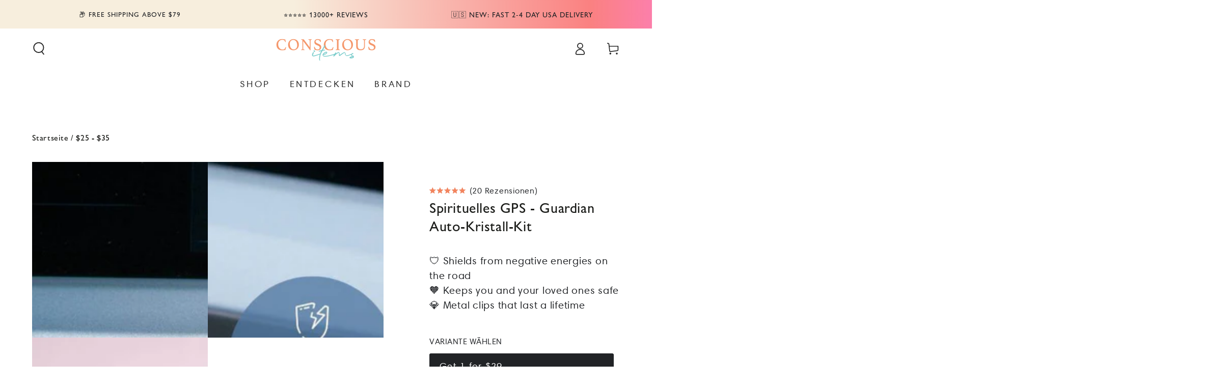

--- FILE ---
content_type: text/html; charset=utf-8
request_url: https://consciousitems.com/de-nl/products/spirituelles-gps-guardian-auto-kristall-kit
body_size: 109068
content:















<!doctype html>
<html class="no-js" lang="de">

  <head>
    <script>/* >> Heatmap.com :: Snippet << */(function (h,e,a,t,m,ap) { (h._heatmap_paq = []).push([ 'setTrackerUrl', (h.heatUrl = e) + a]); h.hErrorLogs=h.hErrorLogs || []; ap=t.createElement('script');  ap.src=h.heatUrl+'preprocessor.min.js?sid='+m;  ap.defer=true; t.head.appendChild(ap); ['error', 'unhandledrejection'].forEach(function (ty) {     h.addEventListener(ty, function (et) { h.hErrorLogs.push({ type: ty, event: et }); }); });})(window,'https://dashboard.heatmap.com/','heatmap.php',document,1554);</script>
    <script src="//consciousitems.com/cdn/shop/files/pandectes-rules.js?v=3461877343715147597"></script>
	<script id="pandectes-rules">   /* PANDECTES-GDPR: DO NOT MODIFY AUTO GENERATED CODE OF THIS SCRIPT */      window.PandectesSettings = {"store":{"id":21944189,"plan":"plus","theme":"No Sale Beyours-beauty-v7.1.1","primaryLocale":"en","adminMode":false,"headless":false,"storefrontRootDomain":"","checkoutRootDomain":"","storefrontAccessToken":""},"tsPublished":1739786526,"declaration":{"showType":true,"showPurpose":false,"showProvider":false,"declIntroText":"We use cookies to optimize website functionality, analyze the performance, and provide personalized experience to you. Some cookies are essential to make the website operate and function correctly. Those cookies cannot be disabled. In this window you can manage your preference of cookies.","showDateGenerated":true},"language":{"unpublished":[],"languageMode":"Single","fallbackLanguage":"en","languageDetection":"browser","languagesSupported":[]},"texts":{"managed":{"headerText":{"en":"We respect your privacy"},"consentText":{"en":"This website uses cookies to ensure you get the best experience."},"linkText":{"en":"Learn more"},"imprintText":{"en":"Imprint"},"allowButtonText":{"en":"Accept"},"denyButtonText":{"en":"Decline"},"dismissButtonText":{"en":"Ok"},"leaveSiteButtonText":{"en":"Leave this site"},"preferencesButtonText":{"en":"Preferences"},"cookiePolicyText":{"en":"Cookie policy"},"preferencesPopupTitleText":{"en":"Manage consent preferences"},"preferencesPopupIntroText":{"en":"We use cookies to optimize website functionality, analyze the performance, and provide personalized experience to you. Some cookies are essential to make the website operate and function correctly. Those cookies cannot be disabled. In this window you can manage your preference of cookies."},"preferencesPopupSaveButtonText":{"en":"Save preferences"},"preferencesPopupCloseButtonText":{"en":"Close"},"preferencesPopupAcceptAllButtonText":{"en":"Accept all"},"preferencesPopupRejectAllButtonText":{"en":"Reject all"},"cookiesDetailsText":{"en":"Cookies details"},"preferencesPopupAlwaysAllowedText":{"en":"Always allowed"},"accessSectionParagraphText":{"en":"You have the right to request access to your data at any time."},"accessSectionTitleText":{"en":"Data portability"},"accessSectionAccountInfoActionText":{"en":"Personal data"},"accessSectionDownloadReportActionText":{"en":"Request export"},"accessSectionGDPRRequestsActionText":{"en":"Data subject requests"},"accessSectionOrdersRecordsActionText":{"en":"Orders"},"rectificationSectionParagraphText":{"en":"You have the right to request your data to be updated whenever you think it is appropriate."},"rectificationSectionTitleText":{"en":"Data Rectification"},"rectificationCommentPlaceholder":{"en":"Describe what you want to be updated"},"rectificationCommentValidationError":{"en":"Comment is required"},"rectificationSectionEditAccountActionText":{"en":"Request an update"},"erasureSectionTitleText":{"en":"Right to be forgotten"},"erasureSectionParagraphText":{"en":"You have the right to ask all your data to be erased. After that, you will no longer be able to access your account."},"erasureSectionRequestDeletionActionText":{"en":"Request personal data deletion"},"consentDate":{"en":"Consent date"},"consentId":{"en":"Consent ID"},"consentSectionChangeConsentActionText":{"en":"Change consent preference"},"consentSectionConsentedText":{"en":"You consented to the cookies policy of this website on"},"consentSectionNoConsentText":{"en":"You have not consented to the cookies policy of this website."},"consentSectionTitleText":{"en":"Your cookie consent"},"consentStatus":{"en":"Consent preference"},"confirmationFailureMessage":{"en":"Your request was not verified. Please try again and if problem persists, contact store owner for assistance"},"confirmationFailureTitle":{"en":"A problem occurred"},"confirmationSuccessMessage":{"en":"We will soon get back to you as to your request."},"confirmationSuccessTitle":{"en":"Your request is verified"},"guestsSupportEmailFailureMessage":{"en":"Your request was not submitted. Please try again and if problem persists, contact store owner for assistance."},"guestsSupportEmailFailureTitle":{"en":"A problem occurred"},"guestsSupportEmailPlaceholder":{"en":"E-mail address"},"guestsSupportEmailSuccessMessage":{"en":"If you are registered as a customer of this store, you will soon receive an email with instructions on how to proceed."},"guestsSupportEmailSuccessTitle":{"en":"Thank you for your request"},"guestsSupportEmailValidationError":{"en":"Email is not valid"},"guestsSupportInfoText":{"en":"Please login with your customer account to further proceed."},"submitButton":{"en":"Submit"},"submittingButton":{"en":"Submitting..."},"cancelButton":{"en":"Cancel"},"declIntroText":{"en":"We use cookies to optimize website functionality, analyze the performance, and provide personalized experience to you. Some cookies are essential to make the website operate and function correctly. Those cookies cannot be disabled. In this window you can manage your preference of cookies."},"declName":{"en":"Name"},"declPurpose":{"en":"Purpose"},"declType":{"en":"Type"},"declRetention":{"en":"Retention"},"declProvider":{"en":"Provider"},"declFirstParty":{"en":"First-party"},"declThirdParty":{"en":"Third-party"},"declSeconds":{"en":"seconds"},"declMinutes":{"en":"minutes"},"declHours":{"en":"hours"},"declDays":{"en":"days"},"declMonths":{"en":"months"},"declYears":{"en":"years"},"declSession":{"en":"Session"},"declDomain":{"en":"Domain"},"declPath":{"en":"Path"}},"categories":{"strictlyNecessaryCookiesTitleText":{"en":"Strictly necessary cookies"},"strictlyNecessaryCookiesDescriptionText":{"en":"These cookies are essential in order to enable you to move around the website and use its features, such as accessing secure areas of the website. The website cannot function properly without these cookies."},"functionalityCookiesTitleText":{"en":"Functional cookies"},"functionalityCookiesDescriptionText":{"en":"These cookies enable the site to provide enhanced functionality and personalisation. They may be set by us or by third party providers whose services we have added to our pages. If you do not allow these cookies then some or all of these services may not function properly."},"performanceCookiesTitleText":{"en":"Performance cookies"},"performanceCookiesDescriptionText":{"en":"These cookies enable us to monitor and improve the performance of our website. For example, they allow us to count visits, identify traffic sources and see which parts of the site are most popular."},"targetingCookiesTitleText":{"en":"Targeting cookies"},"targetingCookiesDescriptionText":{"en":"These cookies may be set through our site by our advertising partners. They may be used by those companies to build a profile of your interests and show you relevant adverts on other sites.    They do not store directly personal information, but are based on uniquely identifying your browser and internet device. If you do not allow these cookies, you will experience less targeted advertising."},"unclassifiedCookiesTitleText":{"en":"Unclassified cookies"},"unclassifiedCookiesDescriptionText":{"en":"Unclassified cookies are cookies that we are in the process of classifying, together with the providers of individual cookies."}},"auto":{}},"library":{"previewMode":false,"fadeInTimeout":0,"defaultBlocked":7,"showLink":true,"showImprintLink":false,"showGoogleLink":true,"enabled":true,"cookie":{"expiryDays":365,"secure":true,"domain":""},"dismissOnScroll":false,"dismissOnWindowClick":false,"dismissOnTimeout":false,"palette":{"popup":{"background":"#FFFFFF","backgroundForCalculations":{"a":1,"b":255,"g":255,"r":255},"text":"#000000"},"button":{"background":"transparent","backgroundForCalculations":{"a":1,"b":255,"g":255,"r":255},"text":"#000000","textForCalculation":{"a":1,"b":0,"g":0,"r":0},"border":"#000000"}},"content":{"href":"https://healing-and-spiritual-items.myshopify.com/policies/privacy-policy","imprintHref":"/","close":"&#10005;","target":"","logo":"<img class=\"cc-banner-logo\" style=\"max-height: 40px;\" src=\"https://cdn.shopify.com/s/files/1/2194/4189/t/320/assets/pandectes-logo.png?v=1739780310\" alt=\"logo\" />"},"window":"<div role=\"dialog\" aria-live=\"polite\" aria-label=\"cookieconsent\" aria-describedby=\"cookieconsent:desc\" id=\"pandectes-banner\" class=\"cc-window-wrapper cc-bottom-wrapper\"><div class=\"pd-cookie-banner-window cc-window {{classes}}\"><!--googleoff: all-->{{children}}<!--googleon: all--></div></div>","compliance":{"opt-both":"<div class=\"cc-compliance cc-highlight\">{{deny}}{{allow}}</div>"},"type":"opt-both","layouts":{"basic":"{{logo}}{{messagelink}}{{compliance}}{{close}}"},"position":"bottom","theme":"wired","revokable":true,"animateRevokable":false,"revokableReset":false,"revokableLogoUrl":"https://cdn.shopify.com/s/files/1/2194/4189/t/320/assets/pandectes-reopen-logo.png?v=1739780310","revokablePlacement":"bottom-left","revokableMarginHorizontal":15,"revokableMarginVertical":15,"static":false,"autoAttach":true,"hasTransition":true,"blacklistPage":[""],"elements":{"close":"<button aria-label=\"dismiss cookie message\" type=\"button\" tabindex=\"0\" class=\"cc-close\">{{close}}</button>","dismiss":"<button aria-label=\"dismiss cookie message\" type=\"button\" tabindex=\"0\" class=\"cc-btn cc-btn-decision cc-dismiss\">{{dismiss}}</button>","allow":"<button aria-label=\"allow cookies\" type=\"button\" tabindex=\"0\" class=\"cc-btn cc-btn-decision cc-allow\">{{allow}}</button>","deny":"<button aria-label=\"deny cookies\" type=\"button\" tabindex=\"0\" class=\"cc-btn cc-btn-decision cc-deny\">{{deny}}</button>","preferences":"<button aria-label=\"settings cookies\" tabindex=\"0\" type=\"button\" class=\"cc-btn cc-settings\" onclick=\"Pandectes.fn.openPreferences()\">{{preferences}}</button>"}},"geolocation":{"auOnly":false,"brOnly":false,"caOnly":false,"chOnly":true,"euOnly":true,"jpOnly":false,"nzOnly":false,"thOnly":false,"zaOnly":false,"canadaOnly":false,"globalVisibility":false},"dsr":{"guestsSupport":false,"accessSectionDownloadReportAuto":false},"banner":{"resetTs":1734659423,"extraCss":"        .cc-banner-logo {max-width: 24em!important;}    @media(min-width: 768px) {.cc-window.cc-floating{max-width: 24em!important;width: 24em!important;}}    .cc-message, .pd-cookie-banner-window .cc-header, .cc-logo {text-align: left}    .cc-window-wrapper{z-index: 2147483647;}    .cc-window{z-index: 2147483647;font-family: inherit;}    .pd-cookie-banner-window .cc-header{font-family: inherit;}    .pd-cp-ui{font-family: inherit; background-color: #FFFFFF;color:#000000;}    button.pd-cp-btn, a.pd-cp-btn{}    input + .pd-cp-preferences-slider{background-color: rgba(0, 0, 0, 0.3)}    .pd-cp-scrolling-section::-webkit-scrollbar{background-color: rgba(0, 0, 0, 0.3)}    input:checked + .pd-cp-preferences-slider{background-color: rgba(0, 0, 0, 1)}    .pd-cp-scrolling-section::-webkit-scrollbar-thumb {background-color: rgba(0, 0, 0, 1)}    .pd-cp-ui-close{color:#000000;}    .pd-cp-preferences-slider:before{background-color: #FFFFFF}    .pd-cp-title:before {border-color: #000000!important}    .pd-cp-preferences-slider{background-color:#000000}    .pd-cp-toggle{color:#000000!important}    @media(max-width:699px) {.pd-cp-ui-close-top svg {fill: #000000}}    .pd-cp-toggle:hover,.pd-cp-toggle:visited,.pd-cp-toggle:active{color:#000000!important}    .pd-cookie-banner-window {box-shadow: 0 0 18px rgb(0 0 0 / 20%);}  ","customJavascript":{"useButtons":true},"showPoweredBy":false,"logoHeight":40,"revokableTrigger":false,"hybridStrict":false,"cookiesBlockedByDefault":"7","isActive":true,"implicitSavePreferences":false,"cookieIcon":false,"blockBots":false,"showCookiesDetails":false,"hasTransition":true,"blockingPage":false,"showOnlyLandingPage":false,"leaveSiteUrl":"https://www.google.com","linkRespectStoreLang":false},"cookies":{"0":[{"name":"secure_customer_sig","type":"http","domain":"consciousitems.com","path":"/","provider":"Shopify","firstParty":true,"retention":"1 year(s)","expires":1,"unit":"declYears","purpose":{"en":"Used to identify a user after they sign into a shop as a customer so they do not need to log in again."}},{"name":"keep_alive","type":"http","domain":"consciousitems.com","path":"/","provider":"Shopify","firstParty":true,"retention":"30 minute(s)","expires":30,"unit":"declMinutes","purpose":{"en":"Used when international domain redirection is enabled to determine if a request is the first one of a session."}},{"name":"_tracking_consent","type":"http","domain":".consciousitems.com","path":"/","provider":"Shopify","firstParty":true,"retention":"1 year(s)","expires":1,"unit":"declYears","purpose":{"en":"Used to store a user's preferences if a merchant has set up privacy rules in the visitor's region."}},{"name":"cart_currency","type":"http","domain":"consciousitems.com","path":"/","provider":"Shopify","firstParty":true,"retention":"2 ","expires":2,"unit":"declSession","purpose":{"en":"Used after a checkout is completed to initialize a new empty cart with the same currency as the one just used."}},{"name":"localization","type":"http","domain":"consciousitems.com","path":"/","provider":"Shopify","firstParty":true,"retention":"1 year(s)","expires":1,"unit":"declYears","purpose":{"en":"Used to localize the cart to the correct country."}},{"name":"shopify_pay_redirect","type":"http","domain":"consciousitems.com","path":"/","provider":"Shopify","firstParty":true,"retention":"1 hour(s)","expires":1,"unit":"declHours","purpose":{"en":"Used to accelerate the checkout process when the buyer has a Shop Pay account."}},{"name":"cart","type":"http","domain":"consciousitems.com","path":"/","provider":"Shopify","firstParty":true,"retention":"1 month(s)","expires":1,"unit":"declMonths","purpose":{"en":"Contains information related to the user's cart."}},{"name":"cart_ts","type":"http","domain":"consciousitems.com","path":"/","provider":"Shopify","firstParty":true,"retention":"1 month(s)","expires":1,"unit":"declMonths","purpose":{"en":"Used in connection with checkout."}},{"name":"cart_sig","type":"http","domain":"consciousitems.com","path":"/","provider":"Shopify","firstParty":true,"retention":"1 month(s)","expires":1,"unit":"declMonths","purpose":{"en":"A hash of the contents of a cart. This is used to verify the integrity of the cart and to ensure performance of some cart operations."}}],"1":[{"name":"LANG","type":"http","domain":".paypal.com","path":"/","provider":"Unknown","firstParty":false,"retention":"8 hour(s)","expires":8,"unit":"declHours","purpose":{"en":"It is used to store language preferences."}},{"name":"enforce_policy","type":"http","domain":".paypal.com","path":"/","provider":"Paypal","firstParty":false,"retention":"1 year(s)","expires":1,"unit":"declYears","purpose":{"en":"This cookie is provided by Paypal. The cookie is used in context with transactions on the website - The cookie is necessary for secure transactions."}},{"name":"l7_az","type":"http","domain":".paypal.com","path":"/","provider":"Paypal","firstParty":false,"retention":"30 minute(s)","expires":30,"unit":"declMinutes","purpose":{"en":"This cookie is necessary for the PayPal login-function on the website."}},{"name":"ts_c","type":"http","domain":".paypal.com","path":"/","provider":"Paypal","firstParty":false,"retention":"1 year(s)","expires":1,"unit":"declYears","purpose":{"en":"Used in context with the PayPal payment-function on the website. The cookie is necessary for making a safe transaction through PayPal."}},{"name":"tsrce","type":"http","domain":".paypal.com","path":"/","provider":"Paypal","firstParty":false,"retention":"3 day(s)","expires":3,"unit":"declDays","purpose":{"en":"PayPal cookie: when making a payment via PayPal these cookies are issued – PayPal session/security"}},{"name":"nsid","type":"http","domain":"www.paypal.com","path":"/","provider":"Paypal","firstParty":false,"retention":"Session","expires":-55,"unit":"declYears","purpose":{"en":"Provides fraud prevention"}},{"name":"x-pp-s","type":"http","domain":".paypal.com","path":"/","provider":"Paypal","firstParty":false,"retention":"Session","expires":-55,"unit":"declYears","purpose":{"en":"This cookie is generally provided by PayPal and supports payment services in the website."}},{"name":"ts","type":"http","domain":".paypal.com","path":"/","provider":"Paypal","firstParty":false,"retention":"1 year(s)","expires":1,"unit":"declYears","purpose":{"en":"Used in context with the PayPal payment-function on the website. The cookie is necessary for making a safe transaction through PayPal."}}],"2":[{"name":"_clck","type":"http","domain":".consciousitems.com","path":"/","provider":"Microsoft","firstParty":true,"retention":"1 year(s)","expires":1,"unit":"declYears","purpose":{"en":"Used by Microsoft Clarity to store a unique user ID."}},{"name":"_attn_","type":"http","domain":"consciousitems.com","path":"/","provider":"Attentive","firstParty":true,"retention":"1 year(s)","expires":1,"unit":"declYears","purpose":{"en":"Used by attentive sms services."}},{"name":"__attentive_id","type":"http","domain":"consciousitems.com","path":"/","provider":"Attentive","firstParty":true,"retention":"1 year(s)","expires":1,"unit":"declYears","purpose":{"en":"Used by attentive sms services."}},{"name":"__attentive_cco","type":"http","domain":"consciousitems.com","path":"/","provider":"Attentive","firstParty":true,"retention":"1 year(s)","expires":1,"unit":"declYears","purpose":{"en":"Used by attentive sms services."}},{"name":"__attentive_dv","type":"http","domain":"consciousitems.com","path":"/","provider":"Attentive","firstParty":true,"retention":"1 year(s)","expires":1,"unit":"declYears","purpose":{"en":"Used by attentive sms services."}},{"name":"__attentive_ss_referrer","type":"http","domain":"consciousitems.com","path":"/","provider":"Attentive","firstParty":true,"retention":"1 year(s)","expires":1,"unit":"declYears","purpose":{"en":"Used by attentive sms services."}},{"name":"_clsk","type":"http","domain":".consciousitems.com","path":"/","provider":"Microsoft","firstParty":true,"retention":"1 day(s)","expires":1,"unit":"declDays","purpose":{"en":"Used by Microsoft Clarity to store a unique user ID.\t"}},{"name":"__attentive_pv","type":"http","domain":"consciousitems.com","path":"/","provider":"Attentive","firstParty":true,"retention":"1 year(s)","expires":1,"unit":"declYears","purpose":{"en":"Used by attentive sms services."}},{"name":"__cf_bm","type":"http","domain":".onetext.com","path":"/","provider":"CloudFlare","firstParty":false,"retention":"30 minute(s)","expires":30,"unit":"declMinutes","purpose":{"en":"Used to manage incoming traffic that matches criteria associated with bots."}}],"4":[{"name":"_uetvid","type":"http","domain":".consciousitems.com","path":"/","provider":"Bing","firstParty":true,"retention":"1 year(s)","expires":1,"unit":"declYears","purpose":{"en":"Used to track visitors on multiple websites, in order to present relevant advertisement based on the visitor's preferences."}},{"name":"_uetsid","type":"http","domain":".consciousitems.com","path":"/","provider":"Bing","firstParty":true,"retention":"1 day(s)","expires":1,"unit":"declDays","purpose":{"en":"This cookie is used by Bing to determine what ads should be shown that may be relevant to the end user perusing the site."}},{"name":"_gcl_au","type":"http","domain":".consciousitems.com","path":"/","provider":"Google","firstParty":true,"retention":"3 month(s)","expires":3,"unit":"declMonths","purpose":{"en":"Cookie is placed by Google Tag Manager to track conversions."}},{"name":"MUID","type":"http","domain":".bing.com","path":"/","provider":"Microsoft","firstParty":false,"retention":"1 year(s)","expires":1,"unit":"declYears","purpose":{"en":"Cookie is placed by Microsoft to track visits across websites."}},{"name":"MUID","type":"http","domain":".clarity.ms","path":"/","provider":"Microsoft","firstParty":false,"retention":"1 year(s)","expires":1,"unit":"declYears","purpose":{"en":"Cookie is placed by Microsoft to track visits across websites."}}],"8":[{"name":"CLID","type":"http","domain":"www.clarity.ms","path":"/","provider":"Unknown","firstParty":false,"retention":"1 year(s)","expires":1,"unit":"declYears","purpose":{"en":""}},{"name":"_cfuvid","type":"http","domain":".shareasale.com","path":"/","provider":"Unknown","firstParty":false,"retention":"Session","expires":-55,"unit":"declYears","purpose":{"en":""}},{"name":"MR","type":"http","domain":".c.bing.com","path":"/","provider":"Unknown","firstParty":false,"retention":"1 ","expires":1,"unit":"declSession","purpose":{"en":""}},{"name":"SRM_B","type":"http","domain":".c.bing.com","path":"/","provider":"Unknown","firstParty":false,"retention":"1 year(s)","expires":1,"unit":"declYears","purpose":{"en":""}},{"name":"octane%2Fshopify%2Fuid","type":"http","domain":".consciousitems.com","path":"/","provider":"Unknown","firstParty":true,"retention":"1 year(s)","expires":1,"unit":"declYears","purpose":{"en":""}},{"name":"SM","type":"http","domain":".c.clarity.ms","path":"/","provider":"Unknown","firstParty":false,"retention":"Session","expires":-55,"unit":"declYears","purpose":{"en":""}},{"name":"MR","type":"http","domain":".c.clarity.ms","path":"/","provider":"Unknown","firstParty":false,"retention":"1 ","expires":1,"unit":"declSession","purpose":{"en":""}},{"name":"ANONCHK","type":"http","domain":".c.clarity.ms","path":"/","provider":"Unknown","firstParty":false,"retention":"10 minute(s)","expires":10,"unit":"declMinutes","purpose":{"en":""}},{"name":"wpm-test-cookie","type":"http","domain":"com","path":"/","provider":"Unknown","firstParty":false,"retention":"Session","expires":1,"unit":"declSeconds","purpose":{"en":""}},{"name":"wpm-test-cookie","type":"http","domain":"consciousitems.com","path":"/","provider":"Unknown","firstParty":true,"retention":"Session","expires":1,"unit":"declSeconds","purpose":{"en":""}},{"name":"MSPTC","type":"http","domain":".bing.com","path":"/","provider":"Unknown","firstParty":false,"retention":"1 year(s)","expires":1,"unit":"declYears","purpose":{"en":""}},{"name":"MR","type":"http","domain":".bat.bing.com","path":"/","provider":"Unknown","firstParty":false,"retention":"1 ","expires":1,"unit":"declSession","purpose":{"en":""}}]},"blocker":{"isActive":false,"googleConsentMode":{"id":"GTM-PLJV6K6","analyticsId":"G-MX1XY86PWY","adwordsId":"AW-783535795","isActive":true,"adStorageCategory":4,"analyticsStorageCategory":2,"personalizationStorageCategory":1,"functionalityStorageCategory":1,"customEvent":false,"securityStorageCategory":0,"redactData":false,"urlPassthrough":false,"dataLayerProperty":"dataLayer","waitForUpdate":0,"useNativeChannel":false},"facebookPixel":{"id":"","isActive":false,"ldu":false},"microsoft":{"isActive":true,"uetTags":"56070333"},"rakuten":{"isActive":false,"cmp":false,"ccpa":false},"klaviyoIsActive":true,"gpcIsActive":true,"defaultBlocked":7,"patterns":{"whiteList":[],"blackList":{"1":[],"2":[],"4":[],"8":[]},"iframesWhiteList":[],"iframesBlackList":{"1":[],"2":[],"4":[],"8":[]},"beaconsWhiteList":[],"beaconsBlackList":{"1":[],"2":[],"4":[],"8":[]}}}}      !function(){"use strict";window.PandectesRules=window.PandectesRules||{},window.PandectesRules.manualBlacklist={1:[],2:[],4:[]},window.PandectesRules.blacklistedIFrames={1:[],2:[],4:[]},window.PandectesRules.blacklistedCss={1:[],2:[],4:[]},window.PandectesRules.blacklistedBeacons={1:[],2:[],4:[]};var e="javascript/blocked";function t(e){return new RegExp(e.replace(/[/\\.+?$()]/g,"\\$&").replace("*","(.*)"))}var n=function(e){var t=arguments.length>1&&void 0!==arguments[1]?arguments[1]:"log";new URLSearchParams(window.location.search).get("log")&&console[t]("PandectesRules: ".concat(e))};function a(e){var t=document.createElement("script");t.async=!0,t.src=e,document.head.appendChild(t)}function r(e,t){var n=Object.keys(e);if(Object.getOwnPropertySymbols){var a=Object.getOwnPropertySymbols(e);t&&(a=a.filter((function(t){return Object.getOwnPropertyDescriptor(e,t).enumerable}))),n.push.apply(n,a)}return n}function o(e){for(var t=1;t<arguments.length;t++){var n=null!=arguments[t]?arguments[t]:{};t%2?r(Object(n),!0).forEach((function(t){s(e,t,n[t])})):Object.getOwnPropertyDescriptors?Object.defineProperties(e,Object.getOwnPropertyDescriptors(n)):r(Object(n)).forEach((function(t){Object.defineProperty(e,t,Object.getOwnPropertyDescriptor(n,t))}))}return e}function i(e){var t=function(e,t){if("object"!=typeof e||!e)return e;var n=e[Symbol.toPrimitive];if(void 0!==n){var a=n.call(e,t||"default");if("object"!=typeof a)return a;throw new TypeError("@@toPrimitive must return a primitive value.")}return("string"===t?String:Number)(e)}(e,"string");return"symbol"==typeof t?t:t+""}function s(e,t,n){return(t=i(t))in e?Object.defineProperty(e,t,{value:n,enumerable:!0,configurable:!0,writable:!0}):e[t]=n,e}function c(e,t){return function(e){if(Array.isArray(e))return e}(e)||function(e,t){var n=null==e?null:"undefined"!=typeof Symbol&&e[Symbol.iterator]||e["@@iterator"];if(null!=n){var a,r,o,i,s=[],c=!0,l=!1;try{if(o=(n=n.call(e)).next,0===t){if(Object(n)!==n)return;c=!1}else for(;!(c=(a=o.call(n)).done)&&(s.push(a.value),s.length!==t);c=!0);}catch(e){l=!0,r=e}finally{try{if(!c&&null!=n.return&&(i=n.return(),Object(i)!==i))return}finally{if(l)throw r}}return s}}(e,t)||d(e,t)||function(){throw new TypeError("Invalid attempt to destructure non-iterable instance.\nIn order to be iterable, non-array objects must have a [Symbol.iterator]() method.")}()}function l(e){return function(e){if(Array.isArray(e))return u(e)}(e)||function(e){if("undefined"!=typeof Symbol&&null!=e[Symbol.iterator]||null!=e["@@iterator"])return Array.from(e)}(e)||d(e)||function(){throw new TypeError("Invalid attempt to spread non-iterable instance.\nIn order to be iterable, non-array objects must have a [Symbol.iterator]() method.")}()}function d(e,t){if(e){if("string"==typeof e)return u(e,t);var n=Object.prototype.toString.call(e).slice(8,-1);return"Object"===n&&e.constructor&&(n=e.constructor.name),"Map"===n||"Set"===n?Array.from(e):"Arguments"===n||/^(?:Ui|I)nt(?:8|16|32)(?:Clamped)?Array$/.test(n)?u(e,t):void 0}}function u(e,t){(null==t||t>e.length)&&(t=e.length);for(var n=0,a=new Array(t);n<t;n++)a[n]=e[n];return a}var f=window.PandectesRulesSettings||window.PandectesSettings,g=!(void 0===window.dataLayer||!Array.isArray(window.dataLayer)||!window.dataLayer.some((function(e){return"pandectes_full_scan"===e.event}))),p=function(){var e,t=arguments.length>0&&void 0!==arguments[0]?arguments[0]:"_pandectes_gdpr",n=("; "+document.cookie).split("; "+t+"=");if(n.length<2)e={};else{var a=n.pop().split(";");e=window.atob(a.shift())}var r=function(e){try{return JSON.parse(e)}catch(e){return!1}}(e);return!1!==r?r:e}(),h=f.banner.isActive,y=f.blocker,v=y.defaultBlocked,w=y.patterns,m=p&&null!==p.preferences&&void 0!==p.preferences?p.preferences:null,b=g?0:h?null===m?v:m:0,k={1:!(1&b),2:!(2&b),4:!(4&b)},_=w.blackList,S=w.whiteList,L=w.iframesBlackList,C=w.iframesWhiteList,P=w.beaconsBlackList,A=w.beaconsWhiteList,O={blackList:[],whiteList:[],iframesBlackList:{1:[],2:[],4:[],8:[]},iframesWhiteList:[],beaconsBlackList:{1:[],2:[],4:[],8:[]},beaconsWhiteList:[]};[1,2,4].map((function(e){var n;k[e]||((n=O.blackList).push.apply(n,l(_[e].length?_[e].map(t):[])),O.iframesBlackList[e]=L[e].length?L[e].map(t):[],O.beaconsBlackList[e]=P[e].length?P[e].map(t):[])})),O.whiteList=S.length?S.map(t):[],O.iframesWhiteList=C.length?C.map(t):[],O.beaconsWhiteList=A.length?A.map(t):[];var E={scripts:[],iframes:{1:[],2:[],4:[]},beacons:{1:[],2:[],4:[]},css:{1:[],2:[],4:[]}},I=function(t,n){return t&&(!n||n!==e)&&(!O.blackList||O.blackList.some((function(e){return e.test(t)})))&&(!O.whiteList||O.whiteList.every((function(e){return!e.test(t)})))},B=function(e,t){var n=O.iframesBlackList[t],a=O.iframesWhiteList;return e&&(!n||n.some((function(t){return t.test(e)})))&&(!a||a.every((function(t){return!t.test(e)})))},j=function(e,t){var n=O.beaconsBlackList[t],a=O.beaconsWhiteList;return e&&(!n||n.some((function(t){return t.test(e)})))&&(!a||a.every((function(t){return!t.test(e)})))},T=new MutationObserver((function(e){for(var t=0;t<e.length;t++)for(var n=e[t].addedNodes,a=0;a<n.length;a++){var r=n[a],o=r.dataset&&r.dataset.cookiecategory;if(1===r.nodeType&&"LINK"===r.tagName){var i=r.dataset&&r.dataset.href;if(i&&o)switch(o){case"functionality":case"C0001":E.css[1].push(i);break;case"performance":case"C0002":E.css[2].push(i);break;case"targeting":case"C0003":E.css[4].push(i)}}}})),R=new MutationObserver((function(t){for(var a=0;a<t.length;a++)for(var r=t[a].addedNodes,o=function(){var t=r[i],a=t.src||t.dataset&&t.dataset.src,o=t.dataset&&t.dataset.cookiecategory;if(1===t.nodeType&&"IFRAME"===t.tagName){if(a){var s=!1;B(a,1)||"functionality"===o||"C0001"===o?(s=!0,E.iframes[1].push(a)):B(a,2)||"performance"===o||"C0002"===o?(s=!0,E.iframes[2].push(a)):(B(a,4)||"targeting"===o||"C0003"===o)&&(s=!0,E.iframes[4].push(a)),s&&(t.removeAttribute("src"),t.setAttribute("data-src",a))}}else if(1===t.nodeType&&"IMG"===t.tagName){if(a){var c=!1;j(a,1)?(c=!0,E.beacons[1].push(a)):j(a,2)?(c=!0,E.beacons[2].push(a)):j(a,4)&&(c=!0,E.beacons[4].push(a)),c&&(t.removeAttribute("src"),t.setAttribute("data-src",a))}}else if(1===t.nodeType&&"SCRIPT"===t.tagName){var l=t.type,d=!1;if(I(a,l)?(n("rule blocked: ".concat(a)),d=!0):a&&o?n("manually blocked @ ".concat(o,": ").concat(a)):o&&n("manually blocked @ ".concat(o,": inline code")),d){E.scripts.push([t,l]),t.type=e;t.addEventListener("beforescriptexecute",(function n(a){t.getAttribute("type")===e&&a.preventDefault(),t.removeEventListener("beforescriptexecute",n)})),t.parentElement&&t.parentElement.removeChild(t)}}},i=0;i<r.length;i++)o()})),D=document.createElement,x={src:Object.getOwnPropertyDescriptor(HTMLScriptElement.prototype,"src"),type:Object.getOwnPropertyDescriptor(HTMLScriptElement.prototype,"type")};window.PandectesRules.unblockCss=function(e){var t=E.css[e]||[];t.length&&n("Unblocking CSS for ".concat(e)),t.forEach((function(e){var t=document.querySelector('link[data-href^="'.concat(e,'"]'));t.removeAttribute("data-href"),t.href=e})),E.css[e]=[]},window.PandectesRules.unblockIFrames=function(e){var t=E.iframes[e]||[];t.length&&n("Unblocking IFrames for ".concat(e)),O.iframesBlackList[e]=[],t.forEach((function(e){var t=document.querySelector('iframe[data-src^="'.concat(e,'"]'));t.removeAttribute("data-src"),t.src=e})),E.iframes[e]=[]},window.PandectesRules.unblockBeacons=function(e){var t=E.beacons[e]||[];t.length&&n("Unblocking Beacons for ".concat(e)),O.beaconsBlackList[e]=[],t.forEach((function(e){var t=document.querySelector('img[data-src^="'.concat(e,'"]'));t.removeAttribute("data-src"),t.src=e})),E.beacons[e]=[]},window.PandectesRules.unblockInlineScripts=function(e){var t=1===e?"functionality":2===e?"performance":"targeting",a=document.querySelectorAll('script[type="javascript/blocked"][data-cookiecategory="'.concat(t,'"]'));n("unblockInlineScripts: ".concat(a.length," in ").concat(t)),a.forEach((function(e){var t=document.createElement("script");t.type="text/javascript",e.hasAttribute("src")?t.src=e.getAttribute("src"):t.textContent=e.textContent,document.head.appendChild(t),e.parentNode.removeChild(e)}))},window.PandectesRules.unblockInlineCss=function(e){var t=1===e?"functionality":2===e?"performance":"targeting",a=document.querySelectorAll('link[data-cookiecategory="'.concat(t,'"]'));n("unblockInlineCss: ".concat(a.length," in ").concat(t)),a.forEach((function(e){e.href=e.getAttribute("data-href")}))},window.PandectesRules.unblock=function(e){e.length<1?(O.blackList=[],O.whiteList=[],O.iframesBlackList=[],O.iframesWhiteList=[]):(O.blackList&&(O.blackList=O.blackList.filter((function(t){return e.every((function(e){return"string"==typeof e?!t.test(e):e instanceof RegExp?t.toString()!==e.toString():void 0}))}))),O.whiteList&&(O.whiteList=[].concat(l(O.whiteList),l(e.map((function(e){if("string"==typeof e){var n=".*"+t(e)+".*";if(O.whiteList.every((function(e){return e.toString()!==n.toString()})))return new RegExp(n)}else if(e instanceof RegExp&&O.whiteList.every((function(t){return t.toString()!==e.toString()})))return e;return null})).filter(Boolean)))));var a=0;l(E.scripts).forEach((function(e,t){var n=c(e,2),r=n[0],o=n[1];if(function(e){var t=e.getAttribute("src");return O.blackList&&O.blackList.every((function(e){return!e.test(t)}))||O.whiteList&&O.whiteList.some((function(e){return e.test(t)}))}(r)){for(var i=document.createElement("script"),s=0;s<r.attributes.length;s++){var l=r.attributes[s];"src"!==l.name&&"type"!==l.name&&i.setAttribute(l.name,r.attributes[s].value)}i.setAttribute("src",r.src),i.setAttribute("type",o||"application/javascript"),document.head.appendChild(i),E.scripts.splice(t-a,1),a++}})),0==O.blackList.length&&0===O.iframesBlackList[1].length&&0===O.iframesBlackList[2].length&&0===O.iframesBlackList[4].length&&0===O.beaconsBlackList[1].length&&0===O.beaconsBlackList[2].length&&0===O.beaconsBlackList[4].length&&(n("Disconnecting observers"),R.disconnect(),T.disconnect())};var N=f.store,U=N.adminMode,z=N.headless,M=N.storefrontRootDomain,q=N.checkoutRootDomain,F=N.storefrontAccessToken,W=f.banner.isActive,H=f.blocker.defaultBlocked;W&&function(e){if(window.Shopify&&window.Shopify.customerPrivacy)e();else{var t=null;window.Shopify&&window.Shopify.loadFeatures&&window.Shopify.trackingConsent?e():t=setInterval((function(){window.Shopify&&window.Shopify.loadFeatures&&(clearInterval(t),window.Shopify.loadFeatures([{name:"consent-tracking-api",version:"0.1"}],(function(t){t?n("Shopify.customerPrivacy API - failed to load"):(n("shouldShowBanner() -> ".concat(window.Shopify.trackingConsent.shouldShowBanner()," | saleOfDataRegion() -> ").concat(window.Shopify.trackingConsent.saleOfDataRegion())),e())})))}),10)}}((function(){!function(){var e=window.Shopify.trackingConsent;if(!1!==e.shouldShowBanner()||null!==m||7!==H)try{var t=U&&!(window.Shopify&&window.Shopify.AdminBarInjector),a={preferences:!(1&b)||g||t,analytics:!(2&b)||g||t,marketing:!(4&b)||g||t};z&&(a.headlessStorefront=!0,a.storefrontRootDomain=null!=M&&M.length?M:window.location.hostname,a.checkoutRootDomain=null!=q&&q.length?q:"checkout.".concat(window.location.hostname),a.storefrontAccessToken=null!=F&&F.length?F:""),e.firstPartyMarketingAllowed()===a.marketing&&e.analyticsProcessingAllowed()===a.analytics&&e.preferencesProcessingAllowed()===a.preferences||e.setTrackingConsent(a,(function(e){e&&e.error?n("Shopify.customerPrivacy API - failed to setTrackingConsent"):n("setTrackingConsent(".concat(JSON.stringify(a),")"))}))}catch(e){n("Shopify.customerPrivacy API - exception")}}(),function(){if(z){var e=window.Shopify.trackingConsent,t=e.currentVisitorConsent();if(navigator.globalPrivacyControl&&""===t.sale_of_data){var a={sale_of_data:!1,headlessStorefront:!0};a.storefrontRootDomain=null!=M&&M.length?M:window.location.hostname,a.checkoutRootDomain=null!=q&&q.length?q:"checkout.".concat(window.location.hostname),a.storefrontAccessToken=null!=F&&F.length?F:"",e.setTrackingConsent(a,(function(e){e&&e.error?n("Shopify.customerPrivacy API - failed to setTrackingConsent({".concat(JSON.stringify(a),")")):n("setTrackingConsent(".concat(JSON.stringify(a),")"))}))}}}()}));var G=["AT","BE","BG","HR","CY","CZ","DK","EE","FI","FR","DE","GR","HU","IE","IT","LV","LT","LU","MT","NL","PL","PT","RO","SK","SI","ES","SE","GB","LI","NO","IS"],J=f.banner,V=J.isActive,K=J.hybridStrict,$=f.geolocation,Y=$.caOnly,Z=void 0!==Y&&Y,Q=$.euOnly,X=void 0!==Q&&Q,ee=$.brOnly,te=void 0!==ee&&ee,ne=$.jpOnly,ae=void 0!==ne&&ne,re=$.thOnly,oe=void 0!==re&&re,ie=$.chOnly,se=void 0!==ie&&ie,ce=$.zaOnly,le=void 0!==ce&&ce,de=$.canadaOnly,ue=void 0!==de&&de,fe=$.globalVisibility,ge=void 0===fe||fe,pe=f.blocker,he=pe.defaultBlocked,ye=void 0===he?7:he,ve=pe.googleConsentMode,we=ve.isActive,me=ve.customEvent,be=ve.id,ke=void 0===be?"":be,_e=ve.analyticsId,Se=void 0===_e?"":_e,Le=ve.adwordsId,Ce=void 0===Le?"":Le,Pe=ve.redactData,Ae=ve.urlPassthrough,Oe=ve.adStorageCategory,Ee=ve.analyticsStorageCategory,Ie=ve.functionalityStorageCategory,Be=ve.personalizationStorageCategory,je=ve.securityStorageCategory,Te=ve.dataLayerProperty,Re=void 0===Te?"dataLayer":Te,De=ve.waitForUpdate,xe=void 0===De?0:De,Ne=ve.useNativeChannel,Ue=void 0!==Ne&&Ne;function ze(){window[Re].push(arguments)}window[Re]=window[Re]||[];var Me,qe,Fe={hasInitialized:!1,useNativeChannel:!1,ads_data_redaction:!1,url_passthrough:!1,data_layer_property:"dataLayer",storage:{ad_storage:"granted",ad_user_data:"granted",ad_personalization:"granted",analytics_storage:"granted",functionality_storage:"granted",personalization_storage:"granted",security_storage:"granted"}};if(V&&we){var We=ye&Oe?"denied":"granted",He=ye&Ee?"denied":"granted",Ge=ye&Ie?"denied":"granted",Je=ye&Be?"denied":"granted",Ve=ye&je?"denied":"granted";Fe.hasInitialized=!0,Fe.useNativeChannel=Ue,Fe.url_passthrough=Ae,Fe.ads_data_redaction="denied"===We&&Pe,Fe.storage.ad_storage=We,Fe.storage.ad_user_data=We,Fe.storage.ad_personalization=We,Fe.storage.analytics_storage=He,Fe.storage.functionality_storage=Ge,Fe.storage.personalization_storage=Je,Fe.storage.security_storage=Ve,Fe.data_layer_property=Re||"dataLayer",Fe.ads_data_redaction&&ze("set","ads_data_redaction",Fe.ads_data_redaction),Fe.url_passthrough&&ze("set","url_passthrough",Fe.url_passthrough),function(){!1===Ue?console.log("Pandectes: Google Consent Mode (av2)"):console.log("Pandectes: Google Consent Mode (av2nc)");var e=b!==ye?{wait_for_update:xe||500}:xe?{wait_for_update:xe}:{};ge&&!K?ze("consent","default",o(o({},Fe.storage),e)):(ze("consent","default",o(o(o({},Fe.storage),e),{},{region:[].concat(l(X||K?G:[]),l(Z&&!K?["US-CA","US-VA","US-CT","US-UT","US-CO"]:[]),l(te&&!K?["BR"]:[]),l(ae&&!K?["JP"]:[]),l(ue&&!K?["CA"]:[]),l(oe&&!K?["TH"]:[]),l(se&&!K?["CH"]:[]),l(le&&!K?["ZA"]:[]))})),ze("consent","default",{ad_storage:"granted",ad_user_data:"granted",ad_personalization:"granted",analytics_storage:"granted",functionality_storage:"granted",personalization_storage:"granted",security_storage:"granted"}));if(null!==m){var t=b&Oe?"denied":"granted",n=b&Ee?"denied":"granted",r=b&Ie?"denied":"granted",i=b&Be?"denied":"granted",s=b&je?"denied":"granted";Fe.storage.ad_storage=t,Fe.storage.ad_user_data=t,Fe.storage.ad_personalization=t,Fe.storage.analytics_storage=n,Fe.storage.functionality_storage=r,Fe.storage.personalization_storage=i,Fe.storage.security_storage=s,ze("consent","update",Fe.storage)}(ke.length||Se.length||Ce.length)&&(window[Fe.data_layer_property].push({"pandectes.start":(new Date).getTime(),event:"pandectes-rules.min.js"}),(Se.length||Ce.length)&&ze("js",new Date));var c="https://www.googletagmanager.com";if(ke.length){var d=ke.split(",");window[Fe.data_layer_property].push({"gtm.start":(new Date).getTime(),event:"gtm.js"});for(var u=0;u<d.length;u++){var f="dataLayer"!==Fe.data_layer_property?"&l=".concat(Fe.data_layer_property):"";a("".concat(c,"/gtm.js?id=").concat(d[u].trim()).concat(f))}}if(Se.length)for(var g=Se.split(","),p=0;p<g.length;p++){var h=g[p].trim();h.length&&(a("".concat(c,"/gtag/js?id=").concat(h)),ze("config",h,{send_page_view:!1}))}if(Ce.length)for(var y=Ce.split(","),v=0;v<y.length;v++){var w=y[v].trim();w.length&&(a("".concat(c,"/gtag/js?id=").concat(w)),ze("config",w,{allow_enhanced_conversions:!0}))}}()}V&&me&&(qe={event:"Pandectes_Consent_Update",pandectes_status:7===(Me=b)?"deny":0===Me?"allow":"mixed",pandectes_categories:{C0000:"allow",C0001:k[1]?"allow":"deny",C0002:k[2]?"allow":"deny",C0003:k[4]?"allow":"deny"}},window[Re].push(qe),null!==m&&function(e){if(window.Shopify&&window.Shopify.analytics)e();else{var t=null;window.Shopify&&window.Shopify.analytics?e():t=setInterval((function(){window.Shopify&&window.Shopify.analytics&&(clearInterval(t),e())}),10)}}((function(){console.log("publishing Web Pixels API custom event"),window.Shopify.analytics.publish("Pandectes_Consent_Update",qe)})));var Ke=f.blocker,$e=Ke.klaviyoIsActive,Ye=Ke.googleConsentMode.adStorageCategory;$e&&window.addEventListener("PandectesEvent_OnConsent",(function(e){var t=e.detail.preferences;if(null!=t){var n=t&Ye?"denied":"granted";void 0!==window.klaviyo&&window.klaviyo.isIdentified()&&window.klaviyo.push(["identify",{ad_personalization:n,ad_user_data:n}])}})),f.banner.revokableTrigger&&window.addEventListener("PandectesEvent_OnInitialize",(function(){document.querySelectorAll('[href*="#reopenBanner"]').forEach((function(e){e.onclick=function(e){e.preventDefault(),window.Pandectes.fn.revokeConsent()}}))}));var Ze=f.banner.isActive,Qe=f.blocker,Xe=Qe.defaultBlocked,et=void 0===Xe?7:Xe,tt=Qe.microsoft,nt=tt.isActive,at=tt.uetTags,rt=tt.dataLayerProperty,ot=void 0===rt?"uetq":rt,it={hasInitialized:!1,data_layer_property:"uetq",storage:{ad_storage:"granted"}};if(window[ot]=window[ot]||[],nt&&ft("_uetmsdns","1",365),Ze&&nt){var st=4&et?"denied":"granted";if(it.hasInitialized=!0,it.storage.ad_storage=st,window[ot].push("consent","default",it.storage),"granted"==st&&(ft("_uetmsdns","0",365),console.log("setting cookie")),null!==m){var ct=4&b?"denied":"granted";it.storage.ad_storage=ct,window[ot].push("consent","update",it.storage),"granted"===ct&&ft("_uetmsdns","0",365)}if(at.length)for(var lt=at.split(","),dt=0;dt<lt.length;dt++)lt[dt].trim().length&&ut(lt[dt])}function ut(e){var t=document.createElement("script");t.type="text/javascript",t.src="//bat.bing.com/bat.js",t.onload=function(){var t={ti:e};t.q=window.uetq,window.uetq=new UET(t),window.uetq.push("consent","default",{ad_storage:"denied"}),window[ot].push("pageLoad")},document.head.appendChild(t)}function ft(e,t,n){var a=new Date;a.setTime(a.getTime()+24*n*60*60*1e3);var r="expires="+a.toUTCString();document.cookie="".concat(e,"=").concat(t,"; ").concat(r,"; path=/; secure; samesite=strict")}window.PandectesRules.gcm=Fe;var gt=f.banner.isActive,pt=f.blocker.isActive;n("Prefs: ".concat(b," | Banner: ").concat(gt?"on":"off"," | Blocker: ").concat(pt?"on":"off"));var ht=null===m&&/\/checkouts\//.test(window.location.pathname);0!==b&&!1===g&&pt&&!ht&&(n("Blocker will execute"),document.createElement=function(){for(var t=arguments.length,n=new Array(t),a=0;a<t;a++)n[a]=arguments[a];if("script"!==n[0].toLowerCase())return D.bind?D.bind(document).apply(void 0,n):D;var r=D.bind(document).apply(void 0,n);try{Object.defineProperties(r,{src:o(o({},x.src),{},{set:function(t){I(t,r.type)&&x.type.set.call(this,e),x.src.set.call(this,t)}}),type:o(o({},x.type),{},{get:function(){var t=x.type.get.call(this);return t===e||I(this.src,t)?null:t},set:function(t){var n=I(r.src,r.type)?e:t;x.type.set.call(this,n)}})}),r.setAttribute=function(t,n){if("type"===t){var a=I(r.src,r.type)?e:n;x.type.set.call(r,a)}else"src"===t?(I(n,r.type)&&x.type.set.call(r,e),x.src.set.call(r,n)):HTMLScriptElement.prototype.setAttribute.call(r,t,n)}}catch(e){console.warn("Yett: unable to prevent script execution for script src ",r.src,".\n",'A likely cause would be because you are using a third-party browser extension that monkey patches the "document.createElement" function.')}return r},R.observe(document.documentElement,{childList:!0,subtree:!0}),T.observe(document.documentElement,{childList:!0,subtree:!0}))}();
</script>
		<script src="https://cdn.rebuyengine.com/onsite/js/experiments.js"></script>
 
<meta charset="utf-8">
    <meta http-equiv="X-UA-Compatible" content="IE=edge">
    <meta name="viewport" content="width=device-width,initial-scale=1">
    <meta name="theme-color" content="">
    <link rel="canonical" href="https://consciousitems.com/de-nl/products/spirituelles-gps-guardian-auto-kristall-kit">
    <link rel="preconnect" href="https://cdn.shopify.com" crossorigin><link rel="icon" type="image/png" href="//consciousitems.com/cdn/shop/files/conscious-items-favicon_32x32_crop_center_1426c5e5-6e7f-4831-beee-c00120bd6a1b.png?crop=center&height=32&v=1707891853&width=32"><link rel="preconnect" href="https://fonts.shopifycdn.com" crossorigin><title>
      Spirituelles GPS - Guardian Auto-Kristall-Kit
 &ndash; Conscious Items</title><meta name="description" content="Schnallen Sie sich energetisch an und fahren Sie stilvoll mit Ihren Autokristallen zur sicheren Aufbewahrung los. Laden Sie die schützenden Kräfte von Rosenquarz, schwarzem Obsidian und klarem Quarz in jedes Ihrer Transportmittel ein, um Leichtigkeit und Sicherheit in jede Reise zu bringen.Stressen Sie Verkehr, Verspät">

<meta property="og:site_name" content="Conscious Items">
<meta property="og:url" content="https://consciousitems.com/de-nl/products/spirituelles-gps-guardian-auto-kristall-kit">
<meta property="og:title" content="Spirituelles GPS - Guardian Auto-Kristall-Kit">
<meta property="og:type" content="product">
<meta property="og:description" content="Schnallen Sie sich energetisch an und fahren Sie stilvoll mit Ihren Autokristallen zur sicheren Aufbewahrung los. Laden Sie die schützenden Kräfte von Rosenquarz, schwarzem Obsidian und klarem Quarz in jedes Ihrer Transportmittel ein, um Leichtigkeit und Sicherheit in jede Reise zu bringen.Stressen Sie Verkehr, Verspät"><meta property="og:image" content="http://consciousitems.com/cdn/shop/files/spiritual-gps-guardian-car-crystal-kit-8768479.jpg?v=1762198409">
  <meta property="og:image:secure_url" content="https://consciousitems.com/cdn/shop/files/spiritual-gps-guardian-car-crystal-kit-8768479.jpg?v=1762198409">
  <meta property="og:image:width" content="1200">
  <meta property="og:image:height" content="1200"><meta property="og:price:amount" content="25,95">
  <meta property="og:price:currency" content="EUR"><meta name="twitter:card" content="summary_large_image">
<meta name="twitter:title" content="Spirituelles GPS - Guardian Auto-Kristall-Kit">
<meta name="twitter:description" content="Schnallen Sie sich energetisch an und fahren Sie stilvoll mit Ihren Autokristallen zur sicheren Aufbewahrung los. Laden Sie die schützenden Kräfte von Rosenquarz, schwarzem Obsidian und klarem Quarz in jedes Ihrer Transportmittel ein, um Leichtigkeit und Sicherheit in jede Reise zu bringen.Stressen Sie Verkehr, Verspät">


    <script src="//consciousitems.com/cdn/shop/t/392/assets/vendor-v4.js" defer="defer"></script>
    <script src="//consciousitems.com/cdn/shop/t/392/assets/pubsub.js?v=104623417541739052901768944114" defer="defer"></script>
    <script src="//consciousitems.com/cdn/shop/t/392/assets/global.js?v=91536159959468890821768944114" defer="defer"></script>

    
  <script>window.performance && window.performance.mark && window.performance.mark('shopify.content_for_header.start');</script><meta name="facebook-domain-verification" content="rbiqu8bvh0byanwb3ypcafr73qcwfu">
<meta name="facebook-domain-verification" content="jv9ls881s6kzhhrcezcmicpf0qe7jw">
<meta name="google-site-verification" content="TpFfosu1TtDqDQIGDR_vK_5vvoKN9z6WMdYoSQuCT7w">
<meta id="shopify-digital-wallet" name="shopify-digital-wallet" content="/21944189/digital_wallets/dialog">
<meta name="shopify-checkout-api-token" content="74a4bf0874894f1e9a8bd05919737b57">
<link rel="alternate" hreflang="x-default" href="https://consciousitems.com/products/gps-crystals">
<link rel="alternate" hreflang="en-DE" href="https://consciousitems.com/en-de/products/gps-crystals">
<link rel="alternate" hreflang="de-DE" href="https://consciousitems.com/de-de/products/spirituelles-gps-guardian-auto-kristall-kit">
<link rel="alternate" hreflang="fr-DE" href="https://consciousitems.com/fr-de/products/gps-spirituel-kit-de-cristal-de-voiture-guardian">
<link rel="alternate" hreflang="es-DE" href="https://consciousitems.com/es-de/products/gps-espiritual-kit-de-cristal-de-coche-guardian">
<link rel="alternate" hreflang="pt-DE" href="https://consciousitems.com/pt-de/products/gps-espiritual-kit-de-cristal-de-carro-guardiao">
<link rel="alternate" hreflang="en-NL" href="https://consciousitems.com/en-nl/products/gps-crystals">
<link rel="alternate" hreflang="de-NL" href="https://consciousitems.com/de-nl/products/spirituelles-gps-guardian-auto-kristall-kit">
<link rel="alternate" hreflang="fr-NL" href="https://consciousitems.com/fr-nl/products/gps-spirituel-kit-de-cristal-de-voiture-guardian">
<link rel="alternate" hreflang="es-NL" href="https://consciousitems.com/es-nl/products/gps-espiritual-kit-de-cristal-de-coche-guardian">
<link rel="alternate" hreflang="pt-NL" href="https://consciousitems.com/pt-nl/products/gps-espiritual-kit-de-cristal-de-carro-guardiao">
<link rel="alternate" hreflang="en-US" href="https://consciousitems.com/products/gps-crystals">
<link rel="alternate" hreflang="de-US" href="https://consciousitems.com/de/products/spirituelles-gps-guardian-auto-kristall-kit">
<link rel="alternate" hreflang="fr-US" href="https://consciousitems.com/fr/products/gps-spirituel-kit-de-cristal-de-voiture-guardian">
<link rel="alternate" hreflang="es-US" href="https://consciousitems.com/es/products/gps-espiritual-kit-de-cristal-de-coche-guardian">
<link rel="alternate" hreflang="pt-US" href="https://consciousitems.com/pt/products/gps-espiritual-kit-de-cristal-de-carro-guardiao">
<link rel="alternate" type="application/json+oembed" href="https://consciousitems.com/de-nl/products/spirituelles-gps-guardian-auto-kristall-kit.oembed">
<script async="async" src="/checkouts/internal/preloads.js?locale=de-NL"></script>
<link rel="preconnect" href="https://shop.app" crossorigin="anonymous">
<script async="async" src="https://shop.app/checkouts/internal/preloads.js?locale=de-NL&shop_id=21944189" crossorigin="anonymous"></script>
<script id="apple-pay-shop-capabilities" type="application/json">{"shopId":21944189,"countryCode":"US","currencyCode":"EUR","merchantCapabilities":["supports3DS"],"merchantId":"gid:\/\/shopify\/Shop\/21944189","merchantName":"Conscious Items","requiredBillingContactFields":["postalAddress","email","phone"],"requiredShippingContactFields":["postalAddress","email","phone"],"shippingType":"shipping","supportedNetworks":["visa","masterCard","amex","discover","elo","jcb"],"total":{"type":"pending","label":"Conscious Items","amount":"1.00"},"shopifyPaymentsEnabled":true,"supportsSubscriptions":true}</script>
<script id="shopify-features" type="application/json">{"accessToken":"74a4bf0874894f1e9a8bd05919737b57","betas":["rich-media-storefront-analytics"],"domain":"consciousitems.com","predictiveSearch":true,"shopId":21944189,"locale":"de"}</script>
<script>var Shopify = Shopify || {};
Shopify.shop = "healing-and-spiritual-items.myshopify.com";
Shopify.locale = "de";
Shopify.currency = {"active":"EUR","rate":"0.86417303"};
Shopify.country = "NL";
Shopify.theme = {"name":"Conscious Items - Main","id":150119547072,"schema_name":"Be Yours","schema_version":"7.1.1","theme_store_id":null,"role":"main"};
Shopify.theme.handle = "null";
Shopify.theme.style = {"id":null,"handle":null};
Shopify.cdnHost = "consciousitems.com/cdn";
Shopify.routes = Shopify.routes || {};
Shopify.routes.root = "/de-nl/";</script>
<script type="module">!function(o){(o.Shopify=o.Shopify||{}).modules=!0}(window);</script>
<script>!function(o){function n(){var o=[];function n(){o.push(Array.prototype.slice.apply(arguments))}return n.q=o,n}var t=o.Shopify=o.Shopify||{};t.loadFeatures=n(),t.autoloadFeatures=n()}(window);</script>
<script>
  window.ShopifyPay = window.ShopifyPay || {};
  window.ShopifyPay.apiHost = "shop.app\/pay";
  window.ShopifyPay.redirectState = null;
</script>
<script id="shop-js-analytics" type="application/json">{"pageType":"product"}</script>
<script defer="defer" async type="module" src="//consciousitems.com/cdn/shopifycloud/shop-js/modules/v2/client.init-shop-cart-sync_e98Ab_XN.de.esm.js"></script>
<script defer="defer" async type="module" src="//consciousitems.com/cdn/shopifycloud/shop-js/modules/v2/chunk.common_Pcw9EP95.esm.js"></script>
<script defer="defer" async type="module" src="//consciousitems.com/cdn/shopifycloud/shop-js/modules/v2/chunk.modal_CzmY4ZhL.esm.js"></script>
<script type="module">
  await import("//consciousitems.com/cdn/shopifycloud/shop-js/modules/v2/client.init-shop-cart-sync_e98Ab_XN.de.esm.js");
await import("//consciousitems.com/cdn/shopifycloud/shop-js/modules/v2/chunk.common_Pcw9EP95.esm.js");
await import("//consciousitems.com/cdn/shopifycloud/shop-js/modules/v2/chunk.modal_CzmY4ZhL.esm.js");

  window.Shopify.SignInWithShop?.initShopCartSync?.({"fedCMEnabled":true,"windoidEnabled":true});

</script>
<script>
  window.Shopify = window.Shopify || {};
  if (!window.Shopify.featureAssets) window.Shopify.featureAssets = {};
  window.Shopify.featureAssets['shop-js'] = {"shop-cart-sync":["modules/v2/client.shop-cart-sync_DazCVyJ3.de.esm.js","modules/v2/chunk.common_Pcw9EP95.esm.js","modules/v2/chunk.modal_CzmY4ZhL.esm.js"],"init-fed-cm":["modules/v2/client.init-fed-cm_D0AulfmK.de.esm.js","modules/v2/chunk.common_Pcw9EP95.esm.js","modules/v2/chunk.modal_CzmY4ZhL.esm.js"],"shop-cash-offers":["modules/v2/client.shop-cash-offers_BISyWFEA.de.esm.js","modules/v2/chunk.common_Pcw9EP95.esm.js","modules/v2/chunk.modal_CzmY4ZhL.esm.js"],"shop-login-button":["modules/v2/client.shop-login-button_D_c1vx_E.de.esm.js","modules/v2/chunk.common_Pcw9EP95.esm.js","modules/v2/chunk.modal_CzmY4ZhL.esm.js"],"pay-button":["modules/v2/client.pay-button_CHADzJ4g.de.esm.js","modules/v2/chunk.common_Pcw9EP95.esm.js","modules/v2/chunk.modal_CzmY4ZhL.esm.js"],"shop-button":["modules/v2/client.shop-button_CQnD2U3v.de.esm.js","modules/v2/chunk.common_Pcw9EP95.esm.js","modules/v2/chunk.modal_CzmY4ZhL.esm.js"],"avatar":["modules/v2/client.avatar_BTnouDA3.de.esm.js"],"init-windoid":["modules/v2/client.init-windoid_CmA0-hrC.de.esm.js","modules/v2/chunk.common_Pcw9EP95.esm.js","modules/v2/chunk.modal_CzmY4ZhL.esm.js"],"init-shop-for-new-customer-accounts":["modules/v2/client.init-shop-for-new-customer-accounts_BCzC_Mib.de.esm.js","modules/v2/client.shop-login-button_D_c1vx_E.de.esm.js","modules/v2/chunk.common_Pcw9EP95.esm.js","modules/v2/chunk.modal_CzmY4ZhL.esm.js"],"init-shop-email-lookup-coordinator":["modules/v2/client.init-shop-email-lookup-coordinator_DYzOit4u.de.esm.js","modules/v2/chunk.common_Pcw9EP95.esm.js","modules/v2/chunk.modal_CzmY4ZhL.esm.js"],"init-shop-cart-sync":["modules/v2/client.init-shop-cart-sync_e98Ab_XN.de.esm.js","modules/v2/chunk.common_Pcw9EP95.esm.js","modules/v2/chunk.modal_CzmY4ZhL.esm.js"],"shop-toast-manager":["modules/v2/client.shop-toast-manager_Bc-1elH8.de.esm.js","modules/v2/chunk.common_Pcw9EP95.esm.js","modules/v2/chunk.modal_CzmY4ZhL.esm.js"],"init-customer-accounts":["modules/v2/client.init-customer-accounts_CqlRHmZs.de.esm.js","modules/v2/client.shop-login-button_D_c1vx_E.de.esm.js","modules/v2/chunk.common_Pcw9EP95.esm.js","modules/v2/chunk.modal_CzmY4ZhL.esm.js"],"init-customer-accounts-sign-up":["modules/v2/client.init-customer-accounts-sign-up_DZmBw6yB.de.esm.js","modules/v2/client.shop-login-button_D_c1vx_E.de.esm.js","modules/v2/chunk.common_Pcw9EP95.esm.js","modules/v2/chunk.modal_CzmY4ZhL.esm.js"],"shop-follow-button":["modules/v2/client.shop-follow-button_Cx-w7rSq.de.esm.js","modules/v2/chunk.common_Pcw9EP95.esm.js","modules/v2/chunk.modal_CzmY4ZhL.esm.js"],"checkout-modal":["modules/v2/client.checkout-modal_Djjmh8qM.de.esm.js","modules/v2/chunk.common_Pcw9EP95.esm.js","modules/v2/chunk.modal_CzmY4ZhL.esm.js"],"shop-login":["modules/v2/client.shop-login_DMZMgoZf.de.esm.js","modules/v2/chunk.common_Pcw9EP95.esm.js","modules/v2/chunk.modal_CzmY4ZhL.esm.js"],"lead-capture":["modules/v2/client.lead-capture_SqejaEd8.de.esm.js","modules/v2/chunk.common_Pcw9EP95.esm.js","modules/v2/chunk.modal_CzmY4ZhL.esm.js"],"payment-terms":["modules/v2/client.payment-terms_DUeEqFTJ.de.esm.js","modules/v2/chunk.common_Pcw9EP95.esm.js","modules/v2/chunk.modal_CzmY4ZhL.esm.js"]};
</script>
<script>(function() {
  var isLoaded = false;
  function asyncLoad() {
    if (isLoaded) return;
    isLoaded = true;
    var urls = ["https:\/\/apps.hiko.link\/js\/hiko-auth.js?shop=healing-and-spiritual-items.myshopify.com","https:\/\/static.shareasale.com\/json\/shopify\/shareasale-tracking.js?sasmid=121448\u0026ssmtid=19038\u0026xtm=null\u0026shop=healing-and-spiritual-items.myshopify.com","https:\/\/app.octaneai.com\/ey89lyw99e24ghn2\/shopify.js?x=dLF0SRJ0d4Bgq64O\u0026shop=healing-and-spiritual-items.myshopify.com","https:\/\/onetext.com\/sdk\/onetext.min.js?onetext-account-token=onetext_account_production_c283f740-f6fd-4849-bf54-e2a250908466\u0026timestamp=1769068808355\u0026shop=healing-and-spiritual-items.myshopify.com","https:\/\/onetext.com\/sdk\/onetext.consciousitems.min.js?onetext-account-token=onetext_account_production_c283f740-f6fd-4849-bf54-e2a250908466\u0026timestamp=1769068808355\u0026shop=healing-and-spiritual-items.myshopify.com"];
    for (var i = 0; i < urls.length; i++) {
      var s = document.createElement('script');
      s.type = 'text/javascript';
      s.async = true;
      s.src = urls[i];
      var x = document.getElementsByTagName('script')[0];
      x.parentNode.insertBefore(s, x);
    }
  };
  if(window.attachEvent) {
    window.attachEvent('onload', asyncLoad);
  } else {
    window.addEventListener('load', asyncLoad, false);
  }
})();</script>
<script id="__st">var __st={"a":21944189,"offset":-28800,"reqid":"f6dd1476-7cd1-4287-b7bc-3a4e387f5ad4-1769139698","pageurl":"consciousitems.com\/de-nl\/products\/spirituelles-gps-guardian-auto-kristall-kit","u":"8d81e933492c","p":"product","rtyp":"product","rid":7415927406784};</script>
<script>window.ShopifyPaypalV4VisibilityTracking = true;</script>
<script id="captcha-bootstrap">!function(){'use strict';const t='contact',e='account',n='new_comment',o=[[t,t],['blogs',n],['comments',n],[t,'customer']],c=[[e,'customer_login'],[e,'guest_login'],[e,'recover_customer_password'],[e,'create_customer']],r=t=>t.map((([t,e])=>`form[action*='/${t}']:not([data-nocaptcha='true']) input[name='form_type'][value='${e}']`)).join(','),a=t=>()=>t?[...document.querySelectorAll(t)].map((t=>t.form)):[];function s(){const t=[...o],e=r(t);return a(e)}const i='password',u='form_key',d=['recaptcha-v3-token','g-recaptcha-response','h-captcha-response',i],f=()=>{try{return window.sessionStorage}catch{return}},m='__shopify_v',_=t=>t.elements[u];function p(t,e,n=!1){try{const o=window.sessionStorage,c=JSON.parse(o.getItem(e)),{data:r}=function(t){const{data:e,action:n}=t;return t[m]||n?{data:e,action:n}:{data:t,action:n}}(c);for(const[e,n]of Object.entries(r))t.elements[e]&&(t.elements[e].value=n);n&&o.removeItem(e)}catch(o){console.error('form repopulation failed',{error:o})}}const l='form_type',E='cptcha';function T(t){t.dataset[E]=!0}const w=window,h=w.document,L='Shopify',v='ce_forms',y='captcha';let A=!1;((t,e)=>{const n=(g='f06e6c50-85a8-45c8-87d0-21a2b65856fe',I='https://cdn.shopify.com/shopifycloud/storefront-forms-hcaptcha/ce_storefront_forms_captcha_hcaptcha.v1.5.2.iife.js',D={infoText:'Durch hCaptcha geschützt',privacyText:'Datenschutz',termsText:'Allgemeine Geschäftsbedingungen'},(t,e,n)=>{const o=w[L][v],c=o.bindForm;if(c)return c(t,g,e,D).then(n);var r;o.q.push([[t,g,e,D],n]),r=I,A||(h.body.append(Object.assign(h.createElement('script'),{id:'captcha-provider',async:!0,src:r})),A=!0)});var g,I,D;w[L]=w[L]||{},w[L][v]=w[L][v]||{},w[L][v].q=[],w[L][y]=w[L][y]||{},w[L][y].protect=function(t,e){n(t,void 0,e),T(t)},Object.freeze(w[L][y]),function(t,e,n,w,h,L){const[v,y,A,g]=function(t,e,n){const i=e?o:[],u=t?c:[],d=[...i,...u],f=r(d),m=r(i),_=r(d.filter((([t,e])=>n.includes(e))));return[a(f),a(m),a(_),s()]}(w,h,L),I=t=>{const e=t.target;return e instanceof HTMLFormElement?e:e&&e.form},D=t=>v().includes(t);t.addEventListener('submit',(t=>{const e=I(t);if(!e)return;const n=D(e)&&!e.dataset.hcaptchaBound&&!e.dataset.recaptchaBound,o=_(e),c=g().includes(e)&&(!o||!o.value);(n||c)&&t.preventDefault(),c&&!n&&(function(t){try{if(!f())return;!function(t){const e=f();if(!e)return;const n=_(t);if(!n)return;const o=n.value;o&&e.removeItem(o)}(t);const e=Array.from(Array(32),(()=>Math.random().toString(36)[2])).join('');!function(t,e){_(t)||t.append(Object.assign(document.createElement('input'),{type:'hidden',name:u})),t.elements[u].value=e}(t,e),function(t,e){const n=f();if(!n)return;const o=[...t.querySelectorAll(`input[type='${i}']`)].map((({name:t})=>t)),c=[...d,...o],r={};for(const[a,s]of new FormData(t).entries())c.includes(a)||(r[a]=s);n.setItem(e,JSON.stringify({[m]:1,action:t.action,data:r}))}(t,e)}catch(e){console.error('failed to persist form',e)}}(e),e.submit())}));const S=(t,e)=>{t&&!t.dataset[E]&&(n(t,e.some((e=>e===t))),T(t))};for(const o of['focusin','change'])t.addEventListener(o,(t=>{const e=I(t);D(e)&&S(e,y())}));const B=e.get('form_key'),M=e.get(l),P=B&&M;t.addEventListener('DOMContentLoaded',(()=>{const t=y();if(P)for(const e of t)e.elements[l].value===M&&p(e,B);[...new Set([...A(),...v().filter((t=>'true'===t.dataset.shopifyCaptcha))])].forEach((e=>S(e,t)))}))}(h,new URLSearchParams(w.location.search),n,t,e,['guest_login'])})(!0,!0)}();</script>
<script integrity="sha256-4kQ18oKyAcykRKYeNunJcIwy7WH5gtpwJnB7kiuLZ1E=" data-source-attribution="shopify.loadfeatures" defer="defer" src="//consciousitems.com/cdn/shopifycloud/storefront/assets/storefront/load_feature-a0a9edcb.js" crossorigin="anonymous"></script>
<script crossorigin="anonymous" defer="defer" src="//consciousitems.com/cdn/shopifycloud/storefront/assets/shopify_pay/storefront-65b4c6d7.js?v=20250812"></script>
<script data-source-attribution="shopify.dynamic_checkout.dynamic.init">var Shopify=Shopify||{};Shopify.PaymentButton=Shopify.PaymentButton||{isStorefrontPortableWallets:!0,init:function(){window.Shopify.PaymentButton.init=function(){};var t=document.createElement("script");t.src="https://consciousitems.com/cdn/shopifycloud/portable-wallets/latest/portable-wallets.de.js",t.type="module",document.head.appendChild(t)}};
</script>
<script data-source-attribution="shopify.dynamic_checkout.buyer_consent">
  function portableWalletsHideBuyerConsent(e){var t=document.getElementById("shopify-buyer-consent"),n=document.getElementById("shopify-subscription-policy-button");t&&n&&(t.classList.add("hidden"),t.setAttribute("aria-hidden","true"),n.removeEventListener("click",e))}function portableWalletsShowBuyerConsent(e){var t=document.getElementById("shopify-buyer-consent"),n=document.getElementById("shopify-subscription-policy-button");t&&n&&(t.classList.remove("hidden"),t.removeAttribute("aria-hidden"),n.addEventListener("click",e))}window.Shopify?.PaymentButton&&(window.Shopify.PaymentButton.hideBuyerConsent=portableWalletsHideBuyerConsent,window.Shopify.PaymentButton.showBuyerConsent=portableWalletsShowBuyerConsent);
</script>
<script data-source-attribution="shopify.dynamic_checkout.cart.bootstrap">document.addEventListener("DOMContentLoaded",(function(){function t(){return document.querySelector("shopify-accelerated-checkout-cart, shopify-accelerated-checkout")}if(t())Shopify.PaymentButton.init();else{new MutationObserver((function(e,n){t()&&(Shopify.PaymentButton.init(),n.disconnect())})).observe(document.body,{childList:!0,subtree:!0})}}));
</script>
<link id="shopify-accelerated-checkout-styles" rel="stylesheet" media="screen" href="https://consciousitems.com/cdn/shopifycloud/portable-wallets/latest/accelerated-checkout-backwards-compat.css" crossorigin="anonymous">
<style id="shopify-accelerated-checkout-cart">
        #shopify-buyer-consent {
  margin-top: 1em;
  display: inline-block;
  width: 100%;
}

#shopify-buyer-consent.hidden {
  display: none;
}

#shopify-subscription-policy-button {
  background: none;
  border: none;
  padding: 0;
  text-decoration: underline;
  font-size: inherit;
  cursor: pointer;
}

#shopify-subscription-policy-button::before {
  box-shadow: none;
}

      </style>
<script id="sections-script" data-sections="header" defer="defer" src="//consciousitems.com/cdn/shop/t/392/compiled_assets/scripts.js?v=128400"></script>
<script>window.performance && window.performance.mark && window.performance.mark('shopify.content_for_header.end');</script>
  <!-- "snippets/shogun-products.liquid" was not rendered, the associated app was uninstalled -->


<style>

@font-face {
  font-family: 'Harmonia Sans';
  src: url(//consciousitems.com/cdn/shop/t/392/assets/hm_regular.ttf?v=96317734996410940281768944114) format("truetype");
  font-weight: 400;
  font-style: normal;
  font-display: swap;
}


@font-face {
  font-family: 'Gill Sans Nova';
  src: url(//consciousitems.com/cdn/shop/t/392/assets/GillSansNova-Light.woff2?v=9099617654578362381768944114) format("woff2"),
       url(//consciousitems.com/cdn/shop/t/392/assets/GillSansNova-Light.woff?v=123326120469969572321768944114) format("woff");
  font-weight: 300;
  font-style: normal;
  font-display: swap;
}

@font-face {
  font-family: 'Gill Sans Nova';
  src: url(//consciousitems.com/cdn/shop/t/392/assets/GillSansNova-Medium.woff2?v=19991219593367264881768944114) format("woff2"),
       url(//consciousitems.com/cdn/shop/t/392/assets/GillSansNova-Medium.woff?v=82786741190435955291768944114) format("woff");
  font-weight: 400;
  font-style: normal;
  font-display: swap;
}

@font-face {
  font-family: 'Gill Sans Nova';
  src: url(//consciousitems.com/cdn/shop/t/392/assets/GillSansNova-Medium.woff2?v=19991219593367264881768944114) format("woff2"),
       url(//consciousitems.com/cdn/shop/t/392/assets/GillSansNova-Medium.woff?v=82786741190435955291768944114) format("woff");
  font-weight: 500;
  font-style: normal;
  font-display: swap;
}


@font-face {
  font-family: 'Gill Sans Nova';
  src: url(//consciousitems.com/cdn/shop/t/392/assets/GillSansNova-SemiBold.woff2?v=105504161227684993891768944114) format("woff2"),
       url(//consciousitems.com/cdn/shop/t/392/assets/GillSansNova-SemiBold.woff?v=84096809912190785931768944114) format("woff");
  font-weight: 600;
  font-style: normal;
  font-display: swap;
}

@font-face {
  font-family: 'Gill Sans Nova';
  src: url(//consciousitems.com/cdn/shop/t/392/assets/GillSansNova-Bold.woff2?v=58940677084030004421768944114) format("woff2"),
       url(//consciousitems.com/cdn/shop/t/392/assets/GillSansNova-Bold.woff?v=30844142643754487451768944114) format("woff");
  font-weight: 700;
  font-style: normal;
  font-display: swap;
}

@font-face {
  font-family: 'Gill Sans Nova';
  src: url(//consciousitems.com/cdn/shop/t/392/assets/GillSansNova-Heavy.woff2?v=24361697214413782981768944114) format("woff2"),
       url(//consciousitems.com/cdn/shop/t/392/assets/GillSansNova-Heavy.woff?v=75382958442606904001768944114) format("woff");
  font-weight: 800;
  font-style: normal;
  font-display: swap;
}

@font-face {
  font-family: 'Gill Sans Nova';
  src: url(//consciousitems.com/cdn/shop/t/392/assets/GillSansNova-UltraBold.woff2?v=178190751834619555731768944114) format("woff2"),
       url(//consciousitems.com/cdn/shop/t/392/assets/GillSansNova-UltraBold.woff?v=69677064629732783801768944114) format("woff");
  font-weight: 900;
  font-style: normal;
  font-display: swap;
}

</style>
<style data-shopify>@font-face {
  font-family: Poppins;
  font-weight: 400;
  font-style: normal;
  font-display: swap;
  src: url("//consciousitems.com/cdn/fonts/poppins/poppins_n4.0ba78fa5af9b0e1a374041b3ceaadf0a43b41362.woff2") format("woff2"),
       url("//consciousitems.com/cdn/fonts/poppins/poppins_n4.214741a72ff2596839fc9760ee7a770386cf16ca.woff") format("woff");
}

  @font-face {
  font-family: Poppins;
  font-weight: 600;
  font-style: normal;
  font-display: swap;
  src: url("//consciousitems.com/cdn/fonts/poppins/poppins_n6.aa29d4918bc243723d56b59572e18228ed0786f6.woff2") format("woff2"),
       url("//consciousitems.com/cdn/fonts/poppins/poppins_n6.5f815d845fe073750885d5b7e619ee00e8111208.woff") format("woff");
}

  @font-face {
  font-family: Poppins;
  font-weight: 400;
  font-style: italic;
  font-display: swap;
  src: url("//consciousitems.com/cdn/fonts/poppins/poppins_i4.846ad1e22474f856bd6b81ba4585a60799a9f5d2.woff2") format("woff2"),
       url("//consciousitems.com/cdn/fonts/poppins/poppins_i4.56b43284e8b52fc64c1fd271f289a39e8477e9ec.woff") format("woff");
}

  @font-face {
  font-family: Poppins;
  font-weight: 600;
  font-style: italic;
  font-display: swap;
  src: url("//consciousitems.com/cdn/fonts/poppins/poppins_i6.bb8044d6203f492888d626dafda3c2999253e8e9.woff2") format("woff2"),
       url("//consciousitems.com/cdn/fonts/poppins/poppins_i6.e233dec1a61b1e7dead9f920159eda42280a02c3.woff") format("woff");
}

  @font-face {
  font-family: Cabin;
  font-weight: 400;
  font-style: normal;
  font-display: swap;
  src: url("//consciousitems.com/cdn/fonts/cabin/cabin_n4.cefc6494a78f87584a6f312fea532919154f66fe.woff2") format("woff2"),
       url("//consciousitems.com/cdn/fonts/cabin/cabin_n4.8c16611b00f59d27f4b27ce4328dfe514ce77517.woff") format("woff");
}

  @font-face {
  font-family: Cabin;
  font-weight: 600;
  font-style: normal;
  font-display: swap;
  src: url("//consciousitems.com/cdn/fonts/cabin/cabin_n6.c6b1e64927bbec1c65aab7077888fb033480c4f7.woff2") format("woff2"),
       url("//consciousitems.com/cdn/fonts/cabin/cabin_n6.6c2e65d54c893ad9f1390da3b810b8e6cf976a4f.woff") format("woff");
}


  :root {
    --font-body-family: 'Harmonia Sans', sans-serif;
    --font-body-style: normal;
    --font-body-weight: 400;

    --font-heading-family: 'Gill Sans Nova', sans-serif;
    --font-heading-style: normal;
    --font-heading-weight: 400;

    --font-body-scale: 1.25;
    --font-heading-scale: 0.8;

    --font-navigation-family: 'Harmonia Sans';
    --font-navigation-size: 18px;
    --font-navigation-weight: var(--font-heading-weight);
    --font-button-family: 'Gill Sans Nova';
    --font-button-size: 18px;
    --font-button-baseline: 0.2rem;
    --font-price-family: var(--font-heading-family);
    --font-price-scale: var(--font-heading-scale);

    --color-base-text: 33, 35, 38;
    --color-base-background: 255, 255, 255;
    --color-base-solid-button-labels: 255, 255, 255;
    --color-base-outline-button-labels: 26, 27, 24;
    --color-base-accent: 101, 184, 183;
    --color-base-heading: 26, 27, 24;
    --color-base-border: 210, 213, 217;
    --color-placeholder: 243, 243, 243;
    --color-overlay: 33, 35, 38;
    --color-keyboard-focus: 135, 173, 245;
    --color-shadow: 168, 232, 226;
    --shadow-opacity: 1;

    --color-background-dark: 235, 235, 235;
    --color-price: #1a1b18;
    --color-sale-price: #d72c0d;
    --color-sale-badge-background: #d72c0d;
    --color-reviews: #ffb503;
    --color-critical: #d72c0d;
    --color-success: #008060;
    --color-highlight: 187, 255, 0;

    --payment-terms-background-color: #ffffff;
    --page-width: 160rem;
    --page-width-margin: 0rem;

    --card-color-scheme: var(--color-placeholder);
    --card-text-alignment: start;
    --card-flex-alignment: flex-start;
    --card-image-padding: 0px;
    --card-border-width: 0px;
    --card-radius: 6px;
    --card-shadow-horizontal-offset: 0px;
    --card-shadow-vertical-offset: 0px;
    
    --button-radius: 4px;
    --button-border-width: 1px;
    --button-shadow-horizontal-offset: 0px;
    --button-shadow-vertical-offset: 0px;

    --spacing-sections-desktop: 0px;
    --spacing-sections-mobile: 0px;

    --gradient-free-ship-progress: linear-gradient(158deg, rgba(250, 124, 54, 1) 26%, rgba(254, 98, 146, 1) 49%, rgba(250, 124, 54, 1) 68%);
    --gradient-free-ship-complete: linear-gradient(310deg, rgba(17, 189, 251, 1) 15%, rgba(33, 249, 150, 1) 85%);
  }

  *,
  *::before,
  *::after {
    box-sizing: inherit;
  }

  html {
    box-sizing: border-box;
    font-size: calc(var(--font-body-scale) * 62.5%);
    height: 100%;
  }

  body {
    min-height: 100%;
    margin: 0;
    font-size: 1.5rem;
    letter-spacing: 0.06rem;
    line-height: calc(1 + 0.8 / var(--font-body-scale));
    font-family: var(--font-body-family);
    font-style: var(--font-body-style);
    font-weight: var(--font-body-weight);
  }

  @media screen and (min-width: 750px) {
    body {
      font-size: 1.6rem;
    }
  }</style><svg viewBox="0 0 122 53" fill="none" style="display:none;"><defs><path id="hlCircle" d="M119.429 6.64904C100.715 1.62868 55.3088 -4.62247 23.3966 10.5358C-8.5157 25.694 0.331084 39.5052 9.60732 45.0305C18.8835 50.5558 53.0434 57.468 96.7751 45.0305C111.541 40.8309 135.673 24.379 109.087 13.4508C105.147 11.8313 93.2293 8.5924 77.0761 8.5924" stroke="currentColor" stroke-linecap="round" stroke-linejoin="round"></path></defs></svg>

<link href="//consciousitems.com/cdn/shop/t/392/assets/base.css?v=143137518098626854911768945534" rel="stylesheet" type="text/css" media="all" /><link rel="preload" as="font" href="//consciousitems.com/cdn/fonts/poppins/poppins_n4.0ba78fa5af9b0e1a374041b3ceaadf0a43b41362.woff2" type="font/woff2" crossorigin><link rel="preload" as="font" href="//consciousitems.com/cdn/fonts/cabin/cabin_n4.cefc6494a78f87584a6f312fea532919154f66fe.woff2" type="font/woff2" crossorigin><link rel="stylesheet" href="//consciousitems.com/cdn/shop/t/392/assets/component-predictive-search.css?v=171241558667998333131768944114" media="print" onload="this.media='all'"><script>
    document.documentElement.classList.replace('no-js', 'js');
  
    window.theme = window.theme || {};

    theme.routes = {
      root_url: '/de-nl',
      cart_url: '/de-nl/cart',
      cart_add_url: '/de-nl/cart/add',
      cart_change_url: '/de-nl/cart/change',
      cart_update_url: '/de-nl/cart/update',
      search_url: '/de-nl/search',
      predictive_search_url: '/de-nl/search/suggest'
    };

    theme.cartStrings = {
      error: `Bei der Aktualisierung Ihres Warenkorbs ist ein Fehler aufgetreten. Bitte versuche es erneut.`,
      quantityError: `Sie können nur [quantity] dieser Artikel in Ihren Warenkorb legen.`
    };

    theme.variantStrings = {
      addToCart: `Zum Warenkorb hinzufügen`,
      soldOut: `Ausverkauft`,
      unavailable: `nicht verfügbar`,
      preOrder: `Vorbestellen`
    };

    theme.accessibilityStrings = {
      imageAvailable: `Bild [index] ist jetzt in der Galerieansicht verfügbar`,
      shareSuccess: `Link in die Zwischenablage kopiert!`
    }

    theme.dateStrings = {
      d: `T`,
      day: `Tag`,
      days: `Tage`,
      hour: `Stunde`,
      hours: `Stunden`,
      minute: `Minute`,
      minutes: `Minuten`,
      second: `Sekunde`,
      seconds: `Sekunden`
    };theme.shopSettings = {
      moneyFormat: "€{{amount_with_comma_separator}}",
      isoCode: "EUR",
      cartDrawer: true,
      currencyCode: false
    };

    theme.settings = {
      themeName: 'Be Yours',
      themeVersion: '7.1.1',
      agencyId: ''
    };
  </script>
  


<script>

document.addEventListener('DOMContentLoaded', () => {
  document.querySelector('.dock__item[data-action="cart"]').addEventListener('click', () => {
    Rebuy.SmartCart.show()
  })
})

function checkProgressBars() {
  document.querySelectorAll('.rebuy-cart__progress-bar-meter-fill').forEach(el => {
    let val = parseInt(el.getAttribute('aria-valuenow'), 10)
    if (val < 30) {
      el.classList.add('below-60')
    } else {
      el.classList.remove('below-60')
    }
  })
}

document.addEventListener('rebuy:cart.change', (event) => {
  console.log('change')
  setTimeout(() => {
    // Access the free shipping tier
const freeShippingTier = Rebuy.SmartCart.progressBar.tiers.find(tier => tier.type === 'shipping');

// Get the minimum amount for that tier
freeShippingTier.minimum;
    checkProgressBars()
  }, 500)
})

  setTimeout(() => {
    checkProgressBars()
  }, 500)
</script>

<script>(function(w,d,t,r,u){var f,n,i;w[u]=w[u]||[],f=function(){var o={ti:"56070333", enableAutoSpaTracking: true};o.q=w[u],w[u]=new UET(o),w[u].push("pageLoad")},n=d.createElement(t),n.src=r,n.async=1,n.onload=n.onreadystatechange=function(){var s=this.readyState;s&&s!=="loaded"&&s!=="complete"||(f(),n.onload=n.onreadystatechange=null)},i=d.getElementsByTagName(t)[0],i.parentNode.insertBefore(n,i)})(window,document,"script","//bat.bing.com/bat.js","uetq");</script>

<!-- Widget : Free Gift -->
<div data-rebuy-id="62076"></div>
<!-- End Widget : Free Gift -->



























































































































































<!--  -->


<!--  -->




<!--  -->






<!--  -->




<!-- BEGIN app block: shopify://apps/convert-experiences/blocks/convert-tracking/2eacdd19-b384-4180-b32c-b323a6d9e27e -->
  
  <script
    type='text/javascript'
  >
    var _conv_page_type = "product";
    var _conv_category_id = "";
    var _conv_category_name = null;
    var _conv_product_id = 7415927406784;
    var _conv_product_sku = "CI475";
    var _conv_product_variant_id = 45499244871872;
    var _conv_product_name = "Spirituelles GPS - Guardian Auto-Kristall-Kit";
    var _conv_product_price = "25,95";
    var _conv_customer_id = "";
    var _conv_custom_v1 = "Active";
    var _conv_custom_v2 = null;
    var _conv_custom_v3 = "0";
    var _conv_custom_v4 = "0,00";
    
    // Advanced matching: Collections and Tags (for pricing rules)
    var _conv_product_handle = "spirituelles-gps-guardian-auto-kristall-kit";
    var _conv_product_collections = ["25-35","35-50","alle-elemente","alle-produkte-auf-lager","heilige-urlaubsauswahl","gleichgewicht-und-fokus","bestseller","bundel-2","favoriten-unter-30-us-dollar","favoriten-unter-35-us-dollar","fische-kristalle","forderung","geschenke-fur-den-yogi","geschenke-fur-sie","muttertagsgeschenke","heilkristallsets","heilsteine","herzformige-kristalle","home-room-decor-kristalle","jungfraukristalle","klarer-quarzschmuck","krebskristalle","kristallreinigung","kristallartikel-fur-angst-und-stressabbau","kristalle","kristalle-schmuck-fur-empaths","kristalle-fur-das-herzchakra","kristalle-fur-das-kronchakra","kristalle-fur-das-wurzelchakra","kristalle-fur-sichere-reise","kristallartikel-fur-den-autoschutz","kristallsets","leidenschaft-und-kreativitat","leo-kristalle","liebe-und-gluck","quecksilber-rucklaufig","mom30","obsidian-schmuck","quarzschmuck","rosenquarzschmuck","schutz-und-unterstutzung","schutze-kristalle","skorpionkristalle","steinbockkristalle","stierkristalle","trendung","verkauf","veranderung-und-neuanfange","libra-kristalle","wassermannkristalle","widderkristalle","wieder-auf-lager","zuruck-am-19-februar","gemini-kristalle"];
    var _conv_product_tags = ["Active","active now","Anxiety and Stress Relief","best seller","BestSellers2024","car","Clear Quartz","crystal","Crystals","crystals_all_collection","heart-shaped","home decor","mom30","new arrival","Obsidian","promotion","Rose Quartz","store","trending_all_collection","yogi"];
    
    // Build product data map for products on this page (for related products, collection pages, etc.)
    var _conv_products_data = {};
    
    
      // Product page: Add main product to map
      _conv_products_data["spirituelles-gps-guardian-auto-kristall-kit"] = {
        handle: "spirituelles-gps-guardian-auto-kristall-kit",
        collections: ["25-35","35-50","alle-elemente","alle-produkte-auf-lager","heilige-urlaubsauswahl","gleichgewicht-und-fokus","bestseller","bundel-2","favoriten-unter-30-us-dollar","favoriten-unter-35-us-dollar","fische-kristalle","forderung","geschenke-fur-den-yogi","geschenke-fur-sie","muttertagsgeschenke","heilkristallsets","heilsteine","herzformige-kristalle","home-room-decor-kristalle","jungfraukristalle","klarer-quarzschmuck","krebskristalle","kristallreinigung","kristallartikel-fur-angst-und-stressabbau","kristalle","kristalle-schmuck-fur-empaths","kristalle-fur-das-herzchakra","kristalle-fur-das-kronchakra","kristalle-fur-das-wurzelchakra","kristalle-fur-sichere-reise","kristallartikel-fur-den-autoschutz","kristallsets","leidenschaft-und-kreativitat","leo-kristalle","liebe-und-gluck","quecksilber-rucklaufig","mom30","obsidian-schmuck","quarzschmuck","rosenquarzschmuck","schutz-und-unterstutzung","schutze-kristalle","skorpionkristalle","steinbockkristalle","stierkristalle","trendung","verkauf","veranderung-und-neuanfange","libra-kristalle","wassermannkristalle","widderkristalle","wieder-auf-lager","zuruck-am-19-februar","gemini-kristalle"],
        tags: ["Active","active now","Anxiety and Stress Relief","best seller","BestSellers2024","car","Clear Quartz","crystal","Crystals","crystals_all_collection","heart-shaped","home decor","mom30","new arrival","Obsidian","promotion","Rose Quartz","store","trending_all_collection","yogi"],
        id: 7415927406784,
        title: "Spirituelles GPS - Guardian Auto-Kristall-Kit"
      };

      // Store product ID for recommendations fetching
      var _conv_product_id_for_recommendations = 7415927406784;
    

    (function () {
      // ============================================================================
      // SHARED LOGGER UTILITY
      // ============================================================================
      /**
       * Shared Logger Utility for Convert Theme Extension
       *
       * Provides consistent logging interface across all Convert Shopify extensions.
       * Supports badge styling, timestamps, and emoji prefixes - matches backend logger.
       */
      const createLogger = (function() {
        const LogLevel = {TRACE: 0, DEBUG: 1, INFO: 2, WARN: 3, ERROR: 4, SILENT: 5};
        const LogMethod = {LOG: "log", TRACE: "trace", DEBUG: "debug", INFO: "info", WARN: "warn", ERROR: "error"};
        const LOG_EMOJIS = {debug: "🔵", info: "🟢", warn: "⚠️", error: "🔴"};
        const LOG_LEVEL_METHODS = {};
        LOG_LEVEL_METHODS[LogLevel.TRACE] = ["trace", "debug", "info", "warn", "error", "log"];
        LOG_LEVEL_METHODS[LogLevel.DEBUG] = ["debug", "info", "warn", "error", "log"];
        LOG_LEVEL_METHODS[LogLevel.INFO] = ["info", "warn", "error", "log"];
        LOG_LEVEL_METHODS[LogLevel.WARN] = ["warn", "error"];
        LOG_LEVEL_METHODS[LogLevel.ERROR] = ["error"];
        LOG_LEVEL_METHODS[LogLevel.SILENT] = [];
        function getLogLevelFromURL() {
          try {
            var levelParam = null;
            // Check localStorage first (persists across pages)
            if (typeof localStorage !== "undefined") {
              levelParam = localStorage.getItem("convert_log_level");
            }
            // Check URL hash (not stripped by Shopify)
            if (window.location.hash && window.location.hash.includes("convert_log_level")) {
              var hashParams = new URLSearchParams(window.location.hash.substring(1));
              var hashLevel = hashParams.get("convert_log_level");
              if (hashLevel) {
                levelParam = hashLevel;
                // Save to localStorage for persistence
                if (typeof localStorage !== "undefined") {
                  localStorage.setItem("convert_log_level", hashLevel);
                }
              }
            }
            if (levelParam) {
              var lowerLevel = levelParam.toLowerCase();
              if (lowerLevel === LogMethod.TRACE) return LogLevel.TRACE;
              if (lowerLevel === LogMethod.DEBUG) return LogLevel.DEBUG;
              if (lowerLevel === LogMethod.INFO) return LogLevel.INFO;
              if (lowerLevel === LogMethod.WARN) return LogLevel.WARN;
              if (lowerLevel === LogMethod.ERROR) return LogLevel.ERROR;
            }
          } catch (e) {}
          return LogLevel.INFO;
        }
        const BADGE_STYLES = ["color: #992ae3", "background: rgba(153,42,227,0.2)", "border: 1px solid #992ae3", "border-radius: 4px", "padding: 2px 4px", "margin-right: 4px"].join(";");
        const TIME_STYLES = "color: #788797";
        const startTime = performance.now();
        return function(prefix) {
          prefix = prefix || "Convert Theme";
          var currentLevel = getLogLevelFromURL();
          var allowedMethods = LOG_LEVEL_METHODS[currentLevel] || LOG_LEVEL_METHODS[LogLevel.INFO];
          const log = function(level, method, message) {
            if (allowedMethods.indexOf(method) === -1) return;
            const emoji = LOG_EMOJIS[level];
            const args = Array.prototype.slice.call(arguments, 3);
            const elapsed = ((performance.now() - startTime) / 1000).toFixed(3);
            const paddedTime = ("000000" + elapsed).slice(-6);
            const fullMessage = "%c" + prefix + "%c[" + paddedTime + " sec] " + emoji + " " + message;
            switch (level) {
              case "debug": console.debug.apply(console, [fullMessage, BADGE_STYLES, TIME_STYLES].concat(args)); break;
              case "info": console.log.apply(console, [fullMessage, BADGE_STYLES, TIME_STYLES].concat(args)); break;
              case "warn": console.warn.apply(console, [fullMessage, BADGE_STYLES, TIME_STYLES].concat(args)); break;
              case "error": console.error.apply(console, [fullMessage, BADGE_STYLES, TIME_STYLES].concat(args)); break;
            }
          };
          return {
            level: currentLevel,
            setLevel: function(level) {
              if (typeof level === "string") {
                var lowerLevel = level.toLowerCase();
                if (lowerLevel === LogMethod.TRACE) currentLevel = LogLevel.TRACE;
                else if (lowerLevel === LogMethod.DEBUG) currentLevel = LogLevel.DEBUG;
                else if (lowerLevel === LogMethod.INFO) currentLevel = LogLevel.INFO;
                else if (lowerLevel === LogMethod.WARN) currentLevel = LogLevel.WARN;
                else if (lowerLevel === LogMethod.ERROR) currentLevel = LogLevel.ERROR;
                else currentLevel = LogLevel.INFO;
              } else { currentLevel = level; }
              allowedMethods = LOG_LEVEL_METHODS[currentLevel] || LOG_LEVEL_METHODS[LogLevel.INFO];
            },
            debug: function(message) { log.apply(null, ["debug", "debug", message].concat(Array.prototype.slice.call(arguments, 1))); },
            info: function(message) { log.apply(null, ["info", "info", message].concat(Array.prototype.slice.call(arguments, 1))); },
            warn: function(message) { log.apply(null, ["warn", "warn", message].concat(Array.prototype.slice.call(arguments, 1))); },
            error: function(message) { log.apply(null, ["error", "error", message].concat(Array.prototype.slice.call(arguments, 1))); }
          };
        };
      })();

      // Create logger instance for theme extension
      const logger = createLogger('Convert Theme');

      // ============================================================================
      // CONVERT SHOPIFY INTEGRATION
      // ============================================================================

      // Initialize global namespace for Shopify-specific Convert functions
      // MUST be first before any function tries to use it
      window.convertShopify = window.convertShopify || {};
      
      // Define addPricingRules() to receive pricing rules from Variation JS
      // This MUST be defined BEFORE tracking script executes (so Variation JS can call it)
      // Source of truth: Variation JS at Convert side
      window.convertShopify.addPricingRules = function({experienceId, variationId}, rules) {
        this.pricingRules = this.pricingRules || {};
        this.pricingRules[`${experienceId}-${variationId}`] = rules;
        logger.info(`Pricing rules added for experience #${experienceId} and variation ${variationId}:`, rules.length, 'rules');
      };
      
      // Load pricing settings (how to combine multiple matching rules)
      let shopifyPricingSettings = {
        multipleRulesStrategy: 'sequential' // default
      };
      
      
      // Debouncing for cart updates (prevent 409 conflicts)
      let cartUpdateTimeout = null;
      let isUpdatingCart = false;
      
      // Variant tracking initialization will be moved to snippet.goals_evaluated
      // This is defined here but not called yet (waiting for ShopifyAnalytics to be ready)
      window.convertShopify.initVariantTracking = function() {
        const pageType = window._conv_page_type;
        if (pageType !== 'product') {
          logger.debug('Not a product page, skipping variant tracking');
          return;
        }
        
        // Wait for ShopifyAnalytics to be ready (with retry logic)
        const waitForShopifyAnalytics = (callback, maxAttempts = 10, interval = 100) => {
          let attempts = 0;
          const checkAnalytics = () => {
            attempts++;
            if (window.ShopifyAnalytics?.meta?.product) {
              logger.info('ShopifyAnalytics ready after', attempts, 'attempts');
              callback();
            } else if (attempts < maxAttempts) {
              logger.debug('Waiting for ShopifyAnalytics... attempt', attempts);
              setTimeout(checkAnalytics, interval);
            } else {
              logger.warn('ShopifyAnalytics not available after', maxAttempts, 'attempts, using theme events fallback');
              callback(); // Call anyway, will fall back to theme events
            }
          };
          checkAnalytics();
        };
        
        // Initialize tracking once ShopifyAnalytics is ready
        waitForShopifyAnalytics(() => {
          // Try Proxy approach first (Primary method)
          if (window.ShopifyAnalytics?.meta && typeof Proxy !== 'undefined') {
            logger.info('Initializing variant tracking with Proxy API');
            
            // Store variant data for quick SKU lookup
            const variantMap = {};
            const variants = window.ShopifyAnalytics.meta.product?.variants;
            if (variants && Array.isArray(variants)) {
              variants.forEach(v => {
                variantMap[v.id] = v;
              });
              logger.debug('Loaded', variants.length, 'variants for tracking');
            } else {
              logger.warn('No variants found in ShopifyAnalytics.meta');
              // Fall through to theme events fallback
            }
            
            if (Object.keys(variantMap).length > 0) {
              const originalMeta = window.ShopifyAnalytics.meta;
              let lastVariantId = originalMeta.selectedVariantId;
              
              // Create Proxy to intercept property changes
              window.ShopifyAnalytics.meta = new Proxy(originalMeta, {
                set(target, property, value) {
                  // Update the actual property
                  target[property] = value;
                  
                  // If selectedVariantId changed, trigger our handler (DEBOUNCED)
                  if (property === 'selectedVariantId' && value !== lastVariantId) {
                    lastVariantId = value;
                    logger.debug('Variant changed via Proxy:', value);
                    
                    const variant = variantMap[value];
                    if (variant) {
                      // Update VARIANT-SPECIFIC variables only (cast to strings)
                      window._conv_product_variant_id = String(variant.id) || null;
                      window._conv_product_sku = variant.sku ? String(variant.sku) : null;
                      // NOTE: Do NOT update _conv_product_id - it's the same for ALL variants!
                      // Product ID is set once on page load from Liquid 7415927406784
                      logger.info('Updated variant:', {
                        variantId: window._conv_product_variant_id,
                        sku: window._conv_product_sku,
                        productId: window._conv_product_id // (unchanged - same for all variants)
                      });
                      
                      // Clear pricing attributes immediately on variant change
                      // This ensures price elements will be re-processed with fresh data
                      if (window.convertShopify.clearPricingAttributes) {
                        window.convertShopify.clearPricingAttributes();
                      }

                      // Debounce pricing update to prevent rapid-fire cart updates
                      if (cartUpdateTimeout) {
                        clearTimeout(cartUpdateTimeout);
                        logger.debug('Debouncing cart update...');
                      }
                      cartUpdateTimeout = setTimeout(() => {
                        // NOTE: Must use window.convertShopify explicitly - `this` inside Proxy handler
                        // refers to the Proxy trap object, not window.convertShopify
                        if (window.convertShopify.updatePricing) {
                          window.convertShopify.updatePricing();
                        }
                      }, 300); // Wait 300ms after last variant change
                    }
                  }
                  
                  return true; // Indicate success
                },
                
                get(target, property) {
                  // Return the actual property value
                  return target[property];
                }
              });
              
              logger.info('Variant tracking Proxy installed successfully');
              return; // Success, exit
            }
          }
          
          // Fallback: Theme events (Secondary method)
          logger.warn('ShopifyAnalytics.meta not available or Proxy not supported, using theme events fallback');
          const eventNames = ['variant:change', 'variantChange', 'product:variant:change'];
          eventNames.forEach(eventName => {
            document.addEventListener(eventName, (event) => {
              const variant = event.detail?.variant;
              if (variant) {
                // Update VARIANT-SPECIFIC variables only (cast to strings)
                window._conv_product_variant_id = variant.id ? String(variant.id) : null;
                window._conv_product_sku = variant.sku ? String(variant.sku) : null;
                // NOTE: Do NOT update _conv_product_id - it's the same for ALL variants!
                // Product ID is set once on page load from Liquid 7415927406784
                logger.debug('Variant changed via event "' + eventName + '":', {
                  variantId: window._conv_product_variant_id,
                  sku: window._conv_product_sku,
                  productId: window._conv_product_id // (unchanged - same for all variants)
                });

                // Clear pricing attributes immediately on variant change
                // This ensures price elements will be re-processed with fresh data
                if (window.convertShopify.clearPricingAttributes) {
                  window.convertShopify.clearPricingAttributes();
                }

                // Debounce pricing update
                if (cartUpdateTimeout) {
                  clearTimeout(cartUpdateTimeout);
                  logger.debug('Debouncing cart update...');
                }
                cartUpdateTimeout = setTimeout(() => {
                  // NOTE: Must use window.convertShopify explicitly - `this` inside event listener
                  // refers to the event target or is undefined, not window.convertShopify
                  if (window.convertShopify.updatePricing) {
                    window.convertShopify.updatePricing();
                  }
                }, 300);
              }
            });
          });
          logger.info('Listening to', eventNames.length, 'theme events for variant changes');
        }); // End waitForShopifyAnalytics callback
      };
      
      /**
       * Finds ALL matching pricing rules for a product (returns array, not just first match)
       * Supports array of match criteria with optional regex patterns
       * 
       * @param {Array} rulesArray - Array of pricing rules: [{ type, value, match: [{ field, regex }] }]
       * @param {Object} productData - Current product data with identifiers
       * @returns {Array} Array of matched pricing rules (empty array if no matches)
       */
      window.convertShopify.findAllMatchingRules = function(rulesArray, productData) {
        if (!Array.isArray(rulesArray) || rulesArray.length === 0) return [];
        if (!productData) return [];
        
        const matchedRules = [];
        
        // Build array of basic product identifiers (all cast as strings)
        const productIdentifiers = [
          productData.variantId ? String(productData.variantId) : null,
          productData.productId ? String(productData.productId) : null,
          productData.sku ? String(productData.sku) : null,
          productData.handle ? String(productData.handle) : null
        ].filter(Boolean); // Remove nulls
        
        // Add collections with 'collection:' prefix
        if (productData.collections && Array.isArray(productData.collections)) {
          productData.collections.forEach(collection => {
            productIdentifiers.push(`collection:${collection}`);
          });
        }
        
        // Always add 'collection:all' since it's a virtual collection that matches all products
        productIdentifiers.push('collection:all');
        
        // Add tags with 'tag:' prefix
        if (productData.tags && Array.isArray(productData.tags)) {
          productData.tags.forEach(tag => {
            productIdentifiers.push(`tag:${tag}`);
          });
        }
        
        // Match product identifiers (silent - fires per element)
        
        // Check ALL rules (not just first match)
        for (const rule of rulesArray) {
          if (!rule.match || !Array.isArray(rule.match)) continue;
          
          let ruleMatches = false;
          
          // Check each match criterion
          for (const matchCriterion of rule.match) {
            const field = String(matchCriterion.field); // Cast to string
            const regex = matchCriterion.regex;
            
            if (regex) {
              // Regex matching
              // Field can be 'productId', 'handle', or empty (any field)
              let identifiersToCheck = productIdentifiers;
              
              if (field === 'productId') {
                // Only check against productId
                identifiersToCheck = productData.productId ? [String(productData.productId)] : [];
              } else if (field === 'handle') {
                // Only check against handle
                identifiersToCheck = productData.handle ? [String(productData.handle)] : [];
              }
              // else: check against all identifiers (field is empty or 'any')
              
              for (const productIdentifier of identifiersToCheck) {
                try {
                  const regexPattern = new RegExp(regex);
                  if (regexPattern.test(productIdentifier)) {
                    ruleMatches = true;
                    break;
                  }
                } catch (e) {
                  logger.error('Invalid regex pattern:', regex, e);
                }
              }
            } else {
              // Exact matching
              for (const productIdentifier of productIdentifiers) {
                if (field === productIdentifier) {
                  ruleMatches = true;
                  break;
                }
              }
            }
            
            if (ruleMatches) break; // This rule matched, no need to check other criteria
          }
          
          if (ruleMatches) {
            matchedRules.push(rule);
          }
        }
        
        return matchedRules;
      };
      
      /**
       * Applies multiple pricing rules to a price based on the configured strategy
       * 
       * @param {Number} originalPrice - The original price
       * @param {Array} matchedRules - Array of matched pricing rules
       * @returns {Number} Final price after applying all rules
       */
      window.convertShopify.applyPricingRules = function(originalPrice, matchedRules) {
        if (!matchedRules || matchedRules.length === 0) return originalPrice;
        
        const strategy = shopifyPricingSettings.multipleRulesStrategy || 'sequential';
        
        // Apply rules using strategy (silent - fires per element)
        
        let finalPrice = originalPrice;
        
        switch (strategy) {
          case 'sequential':
            // Apply one after another in order
            finalPrice = originalPrice;
            for (const rule of matchedRules) {
              const previousPrice = finalPrice;
              if (rule.type === 'percentage') {
                finalPrice = finalPrice * (1 + rule.value / 100);
              } else {
                finalPrice = finalPrice + rule.value;
              }
              logger.debug(`  → ${rule.type} ${rule.value}: ${previousPrice.toFixed(2)} → ${finalPrice.toFixed(2)}`);
            }
            break;
          
          case 'sum-then-apply':
            // Sum all percentages, apply together, then apply fixed amounts
            let totalPercentage = 0;
            let totalFixed = 0;
            
            for (const rule of matchedRules) {
              if (rule.type === 'percentage') {
                totalPercentage += rule.value;
              } else {
                totalFixed += rule.value;
              }
            }
            
            finalPrice = originalPrice * (1 + totalPercentage / 100) + totalFixed;
            logger.debug(`  → Total percentage: ${totalPercentage}%, Total fixed: ${totalFixed}`);
            logger.debug(`  → ${originalPrice.toFixed(2)} × (1 + ${totalPercentage}/100) + ${totalFixed} = ${finalPrice.toFixed(2)}`);
            break;
          
          case 'best-price':
            // Calculate all possible combinations and use lowest price
            const prices = [];
            
            // Original price (no discount)
            prices.push(originalPrice);
            
            // Each rule applied individually
            for (const rule of matchedRules) {
              let price = originalPrice;
              if (rule.type === 'percentage') {
                price = price * (1 + rule.value / 100);
              } else {
                price = price + rule.value;
              }
              prices.push(price);
            }
            
            // All rules combined sequentially
            let combinedPrice = originalPrice;
            for (const rule of matchedRules) {
              if (rule.type === 'percentage') {
                combinedPrice = combinedPrice * (1 + rule.value / 100);
              } else {
                combinedPrice = combinedPrice + rule.value;
              }
            }
            prices.push(combinedPrice);
            
            // Use lowest price
            finalPrice = Math.min(...prices);
            logger.debug(`  → Calculated ${prices.length} price options:`, prices.map(p => p.toFixed(2)));
            logger.debug(`  → Best price: ${finalPrice.toFixed(2)}`);
            break;
        }

        // Prevent negative prices (minimum price $0.01 as Shopify doesn't allow $0.00)
        if (finalPrice < 0.01) {
          logger.warn(`Price would be negative or zero: ${finalPrice.toFixed(2)} → setting to 0.01`);
          finalPrice = 0.01;
        }

        // Final price calculated (silent - fires per element)
        return finalPrice;
      };
      
      window._conv_q = window._conv_q || [];
      _conv_q.push({
        what: 'addListener',
        params: {
          event: 'snippet.goals_evaluated',
          handler: () => {
            try {
              logger.info('Prepare shopify data');
              convert.shopifyVersion = 'latest';

              convert.shopifyPricingTags = convert.shopifyPricingTags || [];
              const commonPriceTags = [
                '.price-item',           // Dawn theme
                '.price',                // Generic, many themes
                '.product__price',       // Debut, Brooklyn, many others
                '.product-single__price', // Product pages (Debut, Brooklyn)
                '.product-price',        // Minimal, Supply
                '.money',                // Generic price wrapper
                '.price__current',       // Some newer themes
                '.price__regular',       // Regular price display
                '.price__sale',          // Sale price display
                '.price-item--sale',     // Dawn theme sale price (for compare-at price products)
              ];
              for (const tag of commonPriceTags)
                if (!convert.shopifyPricingTags.some(t => t.trim() === tag)) convert.shopifyPricingTags.push(tag);

              convert.shopifyPricingObserverDelay = convert.shopifyPricingObserverDelay || 50;

              // Cart drawer selectors (skip pricing in cart - Cart Transform handles it)
              convert.shopifyCartDrawerTags = convert.shopifyCartDrawerTags || [];
              const commonCartDrawerTags = [
                'cart-drawer',           // Dawn theme (web component)
                '.cart-drawer',          // Class-based
                '#cart-drawer',          // ID-based
                '.drawer--cart',         // Debut theme
                '.mini-cart',            // Brooklyn, Minimal
                '.ajax-cart',            // Venture, Supply
                '.cart-popup',           // Some custom themes
                '[data-cart-drawer]',    // Data attribute pattern
                '.side-cart',            // Custom implementations
                '#CartDrawer',           // Debut/Brooklyn
                '.cart__sidebar',        // Some themes
              ];
              for (const tag of commonCartDrawerTags)
                if (!convert.shopifyCartDrawerTags.some(t => t.trim() === tag)) convert.shopifyCartDrawerTags.push(tag);
              
              // window.convertShopify.addPricingRules() is already defined at the top
              // It will be called by Variation JS to store pricing rules
              
              // Initialize variant tracking NOW (ShopifyAnalytics is ready at this point)
              window.convertShopify.initVariantTracking();
              
              // Watch for DOM changes and reapply pricing (handles SPA navigation and late-loading elements)
              window.convertShopify.observeDOMPricing();
              
              // Fetch product recommendations for product pages
              // This populates _conv_products_data with related products (collections, tags, etc.)
              if (window._conv_page_type === 'product') {
                window.convertShopify.getRecommendations();
              }
              
              // Apply initial pricing
              window.convertShopify.updatePricing();

              const isLegacy = Boolean(convert.data?.u_id && convert.data?.prj?.id);
              if (isLegacy) logger.warn('Legacy tracking script detected!');

              const visitorData = convert.getAllVisitorData();
              if (isLegacy) visitorData.bucketing = enrichLegacyBucketing(visitorData.bucketing);
              sendAnalyticsData(visitorData);
              const experiences = getVerifiedExperiences(visitorData.bucketing, isLegacy);
              const verifyData = {
                experiences,
                domain: getCookieDomain(isLegacy)
              };

              if (convert.getCookie('_conv_v')) {
                let segments = convert.getDefaultSegments();
                if (isLegacy) segments = transformLegacySegments(segments);
                convert.setCookie('_conv_g', JSON.stringify(segments));
                convert.setCookie('_conv_d', JSON.stringify(verifyData));
              } else {
                // cookies not writable, falling back to localStorage
                const {visitorId, bucketing = [], segments} = visitorData;
                const experiencesData = getExperiencesData(bucketing);
                if (isLegacy) {
                  logger.info('Unable to remember triggered goals due to blocked cookies while the legacy tracking script is used.');
                }
                const convertStorage = JSON.parse(localStorage.getItem('convert.com') || '{}');
                Object.assign(convertStorage, {
                  shopifyData: {
                    visitorId,
                    experiencesData,
                    segments,
                    ...verifyData
                  }
                });
                localStorage.setItem('convert.com', JSON.stringify(convertStorage));
              }

              if (window !== window?.parent) return; // skip updating cart notes if this is an iframe

              if ('gid://shopify/WebhookSubscription/1521096392896' === 'null') {
                logger.info('Skip updating cart attributes since webhook is not enabled');
                return;
              }

              convert.shopifyData = {
                accountId: '10042572',
                projectId: '100417256',
                currency: 'USD',
                revenueGoalId: '1004108138',
                subscriptionGoalId: 'null',
                oneTimePaymentGoalId: 'null',
                visitorData
              };
              const cartAttributes = getCartAttributes();
              if (!cartAttributes) return;

              /**
               * IMPORTANT:
               * The "Buy Now" button is a form of dynamic checkout buttons
               * which don't support cart attributes
               * See: https://help.shopify.com/en/manual/online-store/dynamic-checkout/compatibility
               */
              if (!convert.shopifyCartUpdate) convert.shopifyCartUpdate = {};
              if (convert.shopifyCartUpdate?.request) convert.shopifyCartUpdate.request.abort();
              if (convert.shopifyCartUpdate?.timeout) clearTimeout(convert.shopifyCartUpdate.timeout);
              convert.shopifyCartUpdate.request = new AbortController();
              convert.shopifyCartUpdate.timeout = setTimeout(() => {
                logger.info('Updating cart attributes...');
                const shopifyRoot = window?.Shopify?.routes ? Shopify.routes.root : '/';
                fetch(`${shopifyRoot}cart/update.js`, {
                  method: 'POST',
                  headers: {
                    'Content-Type': 'application/json'
                  },
                  body: JSON.stringify({
                    attributes: cartAttributes
                  }),
                  signal: convert.shopifyCartUpdate.request.signal
                })
                  .then(() => {
                    logger.info('Cart attributes successfully updated');
                  })
                  .catch(({message, stack}) => {
                    clearTimeout(convert.shopifyCartUpdate.timeout);
                    logger.warn(`Cart attributes update error: ${message}`);
                    logger.debug('Error:', stack || message);
                  });
              }, 300);
            } catch (error) {
              logger.warn('Failed to prepare shopify data');
              logger.debug('Error:', error);
            }
          }
        }
      });
      function sendAnalyticsData(visitorData) {
        if (!window?.Shopify?.analytics) return;
        const {bucketing = []} = visitorData;
        for (const {experienceId, variationId} of bucketing)
          Shopify.analytics.publish('experience_impression', {
            exp_variant_string: `CONV-${experienceId}:${variationId}`
          });
      }
      function enrichLegacyBucketing(bucketing) {
        const enrichedBucketing = [];
        if (convert.historicalData) {
          for (const experienceId in convert.historicalData.experiments) {
            const variationId = convert.historicalData.experiments[experienceId].variation_id;
            const goals = Object.keys(convert.historicalData.experiments[experienceId].goals || {}).map((goalId) => ({
              goalId
            }));
            enrichedBucketing.push({
              experienceId,
              variationId,
              goals
            });
          }
        }
        for (const {experienceId, variationId} of bucketing) {
          const goals = Object.keys(convert.currentData.experiments_goals[experienceId] || {}).map((goalId) => ({
            goalId
          }));
          enrichedBucketing.push({
            experienceId,
            variationId,
            goals
          });
        }
        return enrichedBucketing;
      }
      function getVerifiedExperiences(bucketing, isLegacy = false) {
        if (isLegacy) {
          return bucketing
            .filter(({experienceId}) => !!convert.data.experiments[experienceId].tp !== 4)
            .map(({experienceId}) => String(experienceId));
        } else {
          return bucketing
            .filter(
              ({experienceId}) =>
                !!convert.data.experiences.find(({id, type}) => id === experienceId && type !== 'deploy')
            )
            .map(({experienceId}) => String(experienceId));
        }
      }
      function getExperiencesData(bucketing) {
        if (!Array.isArray(bucketing)) return {};
        return Object.fromEntries(
          bucketing.map(({experienceId, variationId, goals = []}) => [
            experienceId,
            {
              v: String(variationId),
              g: Object.fromEntries(goals.map(({goalId}) => [String(goalId), 1]))
            }
          ])
        );
      }
      function getCookieDomain(isLegacy = false) {
        const currentHost = location.hostname.replace(/^www\./, '');
        let domains, cookieDomain;
        if (isLegacy) {
          domains = convert.data.prj.asoc_domains;
          if (domains[currentHost]) {
            return (cookieDomain = `.${currentHost}`);
          } else {
            for (host in domains) {
              if (matchWildcard(currentHost, host)) {
                cookieDomain = `.${domains[host]}`;
              }
            }
          }
        } else {
          domains = convert.data.project.domains;
          if (domains.find(({tld}) => tld === currentHost)) return (cookieDomain = `.${currentHost}`);
          for (const {tld, hosts} of domains) {
            if (hosts.find((host) => host.includes(currentHost) || matchWildcard(currentHost, host))) {
              cookieDomain = `.${tld}`;
              break;
            }
          }
        }
        if (cookieDomain) return cookieDomain;
        else return false;

        function matchWildcard(toMatch, wildcard) {
          const regex = new RegExp(`^${wildcard.replace(/\./g, '\\.').replace(/\?/g, '\\?').split('*').join('.*?')}$`);
          return regex.test(`www.${toMatch}`) || regex.test(toMatch);
        }
      }
      function transformLegacySegments(segments) {
        const {ctry, new: visitorType, cust, ...transformed} = segments;
        transformed.visitorType = visitorType ? 'new' : 'returning';
        if (ctry) transformed.country = ctry;
        if (cust) transformed.customSegments = cust;
        return transformed;
      }
      function getCartAttributes() {
        const {shopifyData} = convert;
        if (!shopifyData || typeof shopifyData !== 'object') return;
        const {visitorData} = shopifyData;
        if (!visitorData || typeof visitorData !== 'object') return;
        const {bucketing = []} = visitorData;
        const bucketingData = Object.fromEntries(
          bucketing.map(({experienceId, variationId}) => [`experience_${experienceId}`, variationId])
        );
        return Object.assign({}, bucketingData, {
          __data: btoa(JSON.stringify(shopifyData))
        });
      }

      /**
       * Check if element is inside a cart drawer/mini-cart container
       * Cart Transform handles all cart/checkout pricing, so skip these elements
       * @param {Element} element - DOM element to check
       * @returns {boolean} True if inside cart container
       */
      window.convertShopify.isInsideCartContainer = function(element) {
        if (!element || !convert.shopifyCartDrawerTags || convert.shopifyCartDrawerTags.length === 0) {
          return false;
        }

        // Check if element or any ancestor matches cart drawer selectors
        let currentElement = element;
        while (currentElement && currentElement !== document.documentElement) {
          for (const selector of convert.shopifyCartDrawerTags) {
            try {
              if (currentElement.matches && currentElement.matches(selector)) {
                logger.debug('Skipping element inside cart container:', selector, 'Element:', element.className || element.tagName);
                return true;
              }
            } catch (e) {
              // Invalid selector, skip it
              logger.warn('Invalid cart drawer selector:', selector, e);
            }
          }
          currentElement = currentElement.parentElement;
        }

        return false;
      };

      /**
       * Extract product handle from a DOM element by traversing up the tree
       * Checks for data attributes (data-handle, data-url, data-product-handle) first,
       * then falls back to finding <a href="/products/..."> links
       * @param {Element} element - DOM element to start search from
       * @returns {string|null} Product handle or null if not found
       */
      window.convertShopify.extractProductHandleFromElement = function(element) {
        let currentElement = element;

        while (currentElement && currentElement !== document.body) {
          // Priority 1: Check for data-handle attribute (common in Shopify themes)
          const handleAttr = currentElement.getAttribute && currentElement.getAttribute('data-handle');
          if (handleAttr) {
            logger.debug('Found product handle via data-handle:', handleAttr);
            return handleAttr;
          }

          // Priority 2: Check for data-product-handle attribute (another common pattern)
          const productHandleAttr = currentElement.getAttribute && currentElement.getAttribute('data-product-handle');
          if (productHandleAttr) {
            logger.debug('Found product handle via data-product-handle:', productHandleAttr);
            return productHandleAttr;
          }

          // Priority 3: Check for data-url attribute with /products/ path
          const urlAttr = currentElement.getAttribute && currentElement.getAttribute('data-url');
          if (urlAttr) {
            const urlMatch = urlAttr.match(/\/products\/([^?#\/]+)/);
            if (urlMatch) {
              logger.debug('Found product handle via data-url:', urlMatch[1]);
              return urlMatch[1];
            }
          }

          // Priority 4: Check for <a href="/products/..."> link in this element
          const productLink = currentElement.querySelector && currentElement.querySelector('a[href*="/products/"]');
          if (productLink) {
            const href = productLink.getAttribute('href');
            const linkMatch = href && href.match(/\/products\/([^?#\/]+)/);
            if (linkMatch) {
              logger.debug('Found product handle via product link:', linkMatch[1]);
              return linkMatch[1];
            }
          }

          currentElement = currentElement.parentElement;
        }

        return null;
      };

      window.convertShopify.updateDOMPricing = function(productId, matchedRules, targetElement = document) {
        // Changed signature: now accepts array of rules instead of single rule
        if (!matchedRules || matchedRules.length === 0) return;
        // Skip DOM updates if no pricing tags defined (customer prefers Visual Editor)
        if (convert.shopifyPricingTags.length === 0) return;

        // Temporarily disconnect MutationObserver to prevent it from detecting our own changes
        const observer = this.pricingObserver;
        if (observer) {
          observer.disconnect();
          logger.debug('MutationObserver disconnected for pricing update');
        }

        try {
          // Use predefined selectors to find price elements efficiently
          const priceElements = targetElement.querySelectorAll(convert.shopifyPricingTags.join(', '));
          // Processing price elements (silent - fires frequently)
          priceElements.forEach(element => {
            // Skip cart containers (Cart Transform handles those)
            if (this.isInsideCartContainer(element)) {
              return;
            }

            // Skip elements that were already processed OR have a processed ancestor
            // (prevents re-processing nested elements when parent innerHTML is updated)
            let checkElement = element;
            while (checkElement && checkElement !== document.documentElement) {
              if (checkElement.hasAttribute('data-convert')) {
                logger.debug('Skipping element (self or ancestor processed):', element.className);
                return;
              }
              checkElement = checkElement.parentElement;
            }

            // Skip elements if they contain a child that will be/was processed
            // (prevents parent from overwriting child's update)
            const childPriceElements = element.querySelectorAll(convert.shopifyPricingTags.join(', '));
            if (childPriceElements.length > 0) {
              logger.debug('Skipping parent element - has', childPriceElements.length, 'child price elements:', element.className);
              return;
            }

            // Check if we've already stored the original price
            let originalPrice;
            let currencyPrefix = '';
            let currencySuffix = '';
            let priceValue;
            
            if (element.hasAttribute('data-convert-original-price')) {
              // Use stored original price (prevents compounding)
              originalPrice = parseFloat(element.getAttribute('data-convert-original-price'));
              currencyPrefix = element.getAttribute('data-convert-currency-prefix') || '';
              currencySuffix = element.getAttribute('data-convert-currency-suffix') || '';
              // Get current displayed value for replacement
              const fullText = element.textContent.trim();
              const currentMatch = fullText.match(/([^\d]*?)([\d,]+\.?\d+)([^\d]*?)/);
              priceValue = currentMatch ? currentMatch[2] : null;
              logger.debug('Using stored original price:', originalPrice, 'for element:', element.className);
            } else {
              // First time - extract and store original price
              const fullText = element.textContent.trim();
              // Match any currency format: $20.00, EUR 21.00, 20,00 €, ¥1000, etc.
              const priceMatch = fullText.match(/([^\d]*?)([\d,]+\.?\d+)([^\d]*?)/);
              if (!priceMatch) {
                logger.error('No price match in element:', element, fullText);
                return;
              }
              currencyPrefix = priceMatch[1].trim();
              priceValue = priceMatch[2];
              currencySuffix = priceMatch[3].trim();
              originalPrice = parseFloat(priceValue.replace(',', ''));

              if (isNaN(originalPrice)) {
                logger.error('Invalid price:', priceValue);
                return;
              }

              // Skip placeholder values (like $0 or $0.00) - themes often show these during DOM transitions
              // before the real price is loaded. We'll catch the real price on the next MutationObserver cycle.
              if (originalPrice === 0) {
                logger.debug('Skipping placeholder price ($0) in element:', element.className);
                return;
              }

              // Store original price and currency format for future updates
              element.setAttribute('data-convert-original-price', originalPrice.toString());
              element.setAttribute('data-convert-currency-prefix', currencyPrefix);
              element.setAttribute('data-convert-currency-suffix', currencySuffix);
              logger.debug('Stored original price:', originalPrice, 'for element:', element.className);
            }
            
            if (!priceValue) {
              logger.error('Could not extract price value');
              return;
            }
            
            // Use applyPricingRules to combine multiple rules based on strategy
            const newPrice = this.applyPricingRules(originalPrice, matchedRules);

            // Mark element as modified BEFORE updating innerHTML (prevents MutationObserver from reprocessing)
            element.setAttribute('data-convert', '');

            // Preserve original currency format
            const formattedValue = newPrice.toFixed(2);

            // Debug: Log innerHTML before replacement
            // const beforeHTML = element.innerHTML;
            // console.debug('🔍 Before replacement - innerHTML:', beforeHTML);
            // console.debug('🔍 Searching for priceValue:', priceValue, 'to replace with:', formattedValue);

            // Replace the price in innerHTML (works with nested structures)
            element.innerHTML = element.innerHTML.replace(priceValue, formattedValue);

            // Debug: Verify replacement actually happened
            // const afterHTML = element.innerHTML;
            // console.debug('🔍 After replacement - innerHTML:', afterHTML);

            // if (beforeHTML === afterHTML) {
            //   logger.error('❌ innerHTML was NOT updated! Replace failed. Element:', element);
            //   logger.error('  priceValue:', priceValue, 'not found in innerHTML:', beforeHTML);
            // } else {
            //   logger.info('Price updated:', originalPrice, '→', newPrice, 'in element:', element.className);
            // }
            logger.info('Final price:', originalPrice.toFixed(2), '→', newPrice.toFixed(2));
          });
        } finally {
          // Reconnect MutationObserver after all price updates are complete
          if (observer) {
            observer.observe(document.documentElement, { childList: true, subtree: true });
            logger.debug('MutationObserver reconnected after pricing update');
          }
        }
      }
      /**
       * Get active pricing rules based on current variation assignment
       * Returns an array of rules for the active variation
       *
       * @returns {Array} Array of active pricing rules with match objects
       */
      window.convertShopify.getActivePricingRules = function() {
        // Pricing rules are now stored by Variation JS via convert.addShopifyPricing()
        const pricingRulesMap = this.pricingRules || {};

        const firstKey = Object.keys(pricingRulesMap)[0];
        if (!firstKey) {
          logger.debug('No pricing rules configured (waiting for Variation JS)');
          return [];
        }

        const firstValue = pricingRulesMap[firstKey];
        const isArrayBased = Array.isArray(firstValue);

        if (!isArrayBased) {
          logger.error('Invalid pricing rules format - expected array-based structure');
          return [];
        }

        // Validate match structure
        const hasCorrectMatchStructure = firstValue[0] && Array.isArray(firstValue[0].match);
        if (!hasCorrectMatchStructure) {
          logger.error('Invalid match structure - expected match to be an array');
          return [];
        }

        // Array-based format with match array: variation-specific mapping
        // Use getAllVisitorData() to get both current and historical bucketing data
        const visitorData = convert.getAllVisitorData();
        const bucketing = visitorData.bucketing || [];

        // Collect all rules from active variations
        let allRules = [];
        for (const {experienceId, variationId} of bucketing) {
          if (experienceId && variationId) {
            const variationKey = `${experienceId}-${variationId}`;
            if (pricingRulesMap[variationKey]) {
              const rulesForVariation = pricingRulesMap[variationKey];
              // Append rules (later experiences can override via matching logic)
              allRules = allRules.concat(rulesForVariation);
            }
          }
        }

        return allRules;
      };
      // Fetch product recommendations using Shopify Ajax API
      // Populates _conv_products_data with recommended products (collections, tags, etc.)
      window.convertShopify.getRecommendations = function() {
        const productId = window._conv_product_id_for_recommendations;
        
        if (!productId) {
          logger.error('No product ID available for recommendations');
          return;
        }
        
        const apiUrl = (window.Shopify && window.Shopify.routes && window.Shopify.routes.root) 
          ? window.Shopify.routes.root + 'recommendations/products.json?product_id=' + productId + '&limit=10&intent=related'
          : '/recommendations/products.json?product_id=' + productId + '&limit=10&intent=related';
        
        logger.debug('Fetching product recommendations for product ID:', productId);
        
        fetch(apiUrl)
          .then(response => response.json())
          .then(data => {
            if (data.products && data.products.length > 0) {
              logger.debug('Fetched ' + data.products.length + ' product recommendations');
              data.products.forEach(function(product) {
                if (product.handle && !window._conv_products_data[product.handle]) {
                  window._conv_products_data[product.handle] = {
                    handle: product.handle,
                    collections: product.collections || [],
                    tags: product.tags || [],
                    id: product.id,
                    title: product.title
                  };
                  logger.debug('Added recommended product to map:', product.handle);
                }
              });

              // Trigger re-application of pricing rules for any price elements that might be visible
              // This ensures related product prices get updated after we have their data
              if (this.applyPricingToPage) {
                logger.debug('Re-applying pricing after recommendations loaded');
                this.applyPricingToPage();
              }
            } else {
              logger.debug('No product recommendations returned');
            }
          })
          .catch(error => {
            logger.warn('Failed to fetch product recommendations:', error);
          });
      };
      
      // Helper function to apply pricing to all price elements on the page
      // Can be called after recommendations load or on SPA navigation
      window.convertShopify.applyPricingToPage = function() {
        // applyPricingToPage (silent - fires on DOM settle)
        const activePricingRules = this.getActivePricingRules();
        const hasRules = activePricingRules.length > 0;
        
        if (!hasRules) {
          logger.debug('No active pricing rules - skipping');
          return;
        }
        
        const pageType = window._conv_page_type;
        
        // Skip cart pages
        if (pageType === 'cart') {
          logger.debug('Cart page - skipping (Cart Transform handles pricing)');
          return;
        }
        
        // Find all price elements
        const priceElements = document.querySelectorAll(convert.shopifyPricingTags.join(', '));
        // Found price elements to process (silent)
        
        // For each price element, find its product and apply pricing
        priceElements.forEach(priceElement => {
          // Skip cart containers (Cart Transform handles those)
          if (this.isInsideCartContainer(priceElement)) {
            return;
          }

          // Clear data-convert to allow repricing (for variant changes, SPA navigation, etc.)
          if (priceElement.hasAttribute('data-convert')) {
            priceElement.removeAttribute('data-convert');
            logger.debug('Cleared data-convert for repricing:', priceElement.className);
          }

          // Extract product handle from DOM (checks data-handle, data-url, then <a> links)
          let productHandle = this.extractProductHandleFromElement(priceElement);

          // Fallback to main product handle if on product page
          if (!productHandle && pageType === 'product') {
            productHandle = window._conv_product_handle;
          }

          if (!productHandle) return;
          
          // Get product data from map (populated by Liquid or Ajax API)
          const productDataFromMap = window._conv_products_data[productHandle];
          
          // Build product data
          const productData = productDataFromMap ? {
            variantId: null,
            productId: String(productDataFromMap.id),
            sku: null,
            handle: String(productHandle),
            collections: productDataFromMap.collections || [],
            tags: productDataFromMap.tags || []
          } : {
            variantId: null,
            productId: null,
            sku: null,
            handle: String(productHandle),
            collections: [],
            tags: []
          };

          // Find ALL matching rules for this product
          const matchedRules = this.findAllMatchingRules(activePricingRules, productData);

          if (matchedRules.length > 0) {
            this.updateDOMPricing(productHandle, matchedRules, priceElement.parentElement || priceElement);
          }
        });
      };

      // Refresh cart drawer to reflect updated pricing from Cart Transform
      // Only works with Dawn theme's cart-drawer element that has renderContents method
      window.convertShopify.refreshCartDrawer = function() {
        const cartDrawer = document.querySelector('cart-drawer');

        const executeRefresh = (cartDrawer) => {
          if (cartDrawer) {
            // Only working approach: cart drawer with renderContents method
            if (typeof cartDrawer.renderContents === 'function') {
              logger.debug('Refreshing cart drawer using renderContents');

              const sectionsToRender = typeof cartDrawer.getSectionsToRender === 'function'
                ? cartDrawer.getSectionsToRender().map(section => section.id)
                : ['cart-drawer', 'cart-icon-bubble'];

              // Convert array to comma-separated string as required by Shopify Cart API
              const sectionsString = sectionsToRender.join(',');

              fetch('/cart.js')
                .then(res => res.json())
                .then(cart => {
                  if (cart.items && cart.items.length > 0) {
                    logger.debug(`Updating ${cart.items.length} cart items in a single request to trigger Cart Transform`);

                    // Build updates object for ALL items at once
                    // Use variant IDs (not line item keys) for /cart/update.js
                    const updates = {};
                    cart.items.forEach(item => {
                      // If multiple items have same variant ID, sum their quantities
                      const variantId = item.variant_id;
                      if (updates[variantId]) {
                        updates[variantId] += item.quantity;
                      } else {
                        updates[variantId] = item.quantity;
                      }
                    });

                    logger.debug('Updates payload:', updates);
                    logger.debug('Sections to render:', sectionsString);

                    // Update ALL items in a SINGLE request - triggers Cart Transform once for entire cart
                    return fetch('/cart/update.js', {
                      method: 'POST',
                      headers: { 'Content-Type': 'application/json' },
                      body: JSON.stringify({
                        updates: updates,
                        sections: sectionsString
                      })
                    })
                    .then(res => {
                      if (!res.ok) {
                        throw new Error(`HTTP ${res.status}: ${res.statusText}`);
                      }
                      return res.json();
                    })
                    .then((data) => {
                      logger.info('All cart items updated, Cart Transform applied');
                      logger.debug('Full response data:', data);
                      logger.debug('data.sections:', data.sections);
                      return data;
                    });
                  }
                  return null;
                })
                .then(data => {
                  if (data) {
                    // CRITICAL FIX: Prevent drawer from opening during refresh (flicker-free)
                    // renderContents() calls this.open() inside a setTimeout
                    // We temporarily override open() to prevent it from executing
                    // Standard behavior: cart drawer is ALWAYS closed after page refresh
                    const originalOpen = cartDrawer.open;
                    let openCallBlocked = false;

                    // Temporarily disable open()
                    cartDrawer.open = function() {
                      openCallBlocked = true;
                      logger.debug('Cart drawer open() blocked during refresh (preventing flicker)');
                    };

                    // Render contents (will try to call open() but it's disabled)
                    cartDrawer.renderContents(data);
                    logger.info('Cart drawer refreshed successfully');

                    // Restore original open() method after renderContents completes
                    setTimeout(() => {
                      cartDrawer.open = originalOpen;
                      if (openCallBlocked) {
                        logger.debug('Cart drawer kept closed (preserving default Shopify behavior)');
                      }
                    }, 50);
                  }
                })
                .catch(error => {
                  logger.warn('Cart drawer refresh error:', error);
                });

              return;
            }

            // Cart drawer found but doesn't have renderContents method
            logger.warn('⚠️ Cart drawer element found but does not have renderContents() method.');
            logger.warn('⚠️ Cannot reliably refresh cart drawer to show updated prices from Cart Transform.');
            logger.warn('⚠️ Prices will update correctly after: page reload, manual cart refresh, or at checkout.');
            logger.debug('Dispatching fallback events (may not work on all themes)');
          } else {
            // No cart drawer found at all
            logger.debug('Cart drawer web component not found, dispatching custom events');
          }

          // Fallback: Dispatch custom events (may not work reliably)
          document.documentElement.dispatchEvent(new CustomEvent('cart:refresh', {bubbles: true}));
          document.documentElement.dispatchEvent(new CustomEvent('cart:updated', {bubbles: true}));
          logger.warn('Cart drawer may require page reload to show updated prices');
        };

        // Try to find cart drawer immediately
        if (cartDrawer) {
          executeRefresh(cartDrawer);
          return;
        }

        // Cart drawer not found yet - use MutationObserver to wait for it
        logger.debug('Cart drawer not found, waiting for it to be added to DOM...');
        const observer = new MutationObserver((mutations, obs) => {
          const cartDrawer = document.querySelector('cart-drawer');
          if (cartDrawer) {
            obs.disconnect();
            logger.debug('Cart drawer element detected');
            executeRefresh(cartDrawer);
          }
        });

        observer.observe(document.body, {
          childList: true,
          subtree: true
        });

        // Stop observing after 5 seconds and fallback
        setTimeout(() => {
          observer.disconnect();
          const cartDrawer = document.querySelector('cart-drawer');
          if (!cartDrawer) {
            logger.debug('Cart drawer not detected after timeout, using fallback');
            executeRefresh(null);
          }
        }, 5000);
      };

      // Add pricing functions to window.convertShopify namespace
      window.convertShopify.updatePricing = function() {
        // updatePricing (silent - fires on variant change)
        // Get active pricing rules based on variation assignment
        const activePricingRules = this.getActivePricingRules();
        const hasRules = activePricingRules.length > 0;
        const pageType = window._conv_page_type;

        // Cart pages: Skip DOM updates - Cart Transform handles checkout pricing
        if (pageType === 'cart') return;
        
        // Product page: use window variables and update cart
        if (pageType === 'product') {
          // Build product data object with all available identifiers (cast to strings)
          const productData = {
            variantId: window._conv_product_variant_id ? String(window._conv_product_variant_id) : null,
            productId: window._conv_product_id ? String(window._conv_product_id) : null,
            sku: window._conv_product_sku ? String(window._conv_product_sku) : null,
            handle: window._conv_product_handle ? String(window._conv_product_handle) : null,
            collections: window._conv_product_collections || [],
            tags: window._conv_product_tags || []
          };
          
          logger.debug('Product data:', productData);
          
          if (!productData.variantId && !productData.productId && !productData.sku) {
            logger.error('No product identifiers found');
            return;
          }
          
          // Find ALL matching pricing rules for main product
          const matchedRules = this.findAllMatchingRules(activePricingRules, productData);

          // Log for troubleshooting (fires once per updatePricing call)
          if (matchedRules.length > 0) {
            logger.info('Total rules matched:', matchedRules.length);
          }

          // Use applyPricingToPage() to handle DOM updates
          // This ensures each price element (main + related products) is evaluated individually
          if (hasRules) {
            // Use applyPricingToPage() with retry logic (prices may load late on SPA navigation)
            const updateProductPrices = () => {
              const priceElements = document.querySelectorAll(convert.shopifyPricingTags.join(', '));
              if (priceElements.length === 0) {
                // Retry in 100ms (silent)
                setTimeout(updateProductPrices, 100);
                return;
              }
              // Call applyPricingToPage to handle main + related products individually
              this.applyPricingToPage();
            };
            // Start with a brief delay to allow DOM to paint
            requestAnimationFrame(() => setTimeout(updateProductPrices, convert.shopifyPricingObserverDelay));
          } else {
            logger.debug('Original variation (no rules) - DOM prices unchanged');
          }
          // Update cart attributes for the current product only
          // NEVER clear rules for other products that were already added to cart
          // Use lock to prevent concurrent cart updates (409 Conflict)
          if (isUpdatingCart) {
            logger.debug('Cart update already in progress, skipping...');
            return;
          }

          // Skip cart update if no variant ID (can't update without it)
          if (!productData.variantId) {
            logger.debug('No variant ID, skipping cart update');
            return;
          }

          isUpdatingCart = true;
          logger.debug('Cart update lock acquired');

          // Calculate hash of current active pricing rules to detect when they change
          const currentRulesHash = JSON.stringify(activePricingRules);

          // Read pricing rules from cookie (NOT from /cart.js - private attributes are hidden!)
          // Cookie persists across pages and subdomains
          const cookieRules = convert.getCookie('_conv_p');
          let cookieData = {};
          let rules = {};

          try {
            cookieData = cookieRules ? JSON.parse(cookieRules) : {};

            // ALWAYS preserve existing rules for products in cart
            // Even if hash changed (rules updated), we can't recalculate other products without their data
            // Those products will update when user revisits their pages

            // Extract existing variant rules (excluding _meta)
            rules = {};
            for (const key in cookieData) {
              if (cookieData.hasOwnProperty(key) && key !== '_meta') {
                rules[key] = cookieData[key];
              }
            }

            if (!cookieData._meta) {
              logger.debug('No _meta in cookie - first time or old format');
            } else if (cookieData._meta.hash === currentRulesHash) {
              logger.debug('Existing rules from cookie (rules unchanged):', rules);
            } else {
              logger.debug('Pricing rules changed - keeping existing rules, will update current product only');
            }

            logger.debug('Loaded existing rules from cookie:', rules);
          } catch (e) {
            logger.error('Failed to parse pricing rules cookie - cookie may be corrupted:', e);
            // Do NOT reset rules = {} here - just leave it as initialized empty object
            // We cannot recover from corrupted cookie, user will need to re-add products
          }

          // Update rules for THIS product only
          if (hasRules && matchedRules.length > 0) {
            // Store ALL matched rules by variantId (array format)
            rules[productData.variantId] = matchedRules.map(rule => ({
              type: rule.type,
              value: rule.value
            }));
            logger.debug(`Updating cart with ${matchedRules.length} pricing rules for variantId`, productData.variantId);
          } else if (hasRules && matchedRules.length === 0) {
            // Remove THIS variant's rules if no rules apply to it
            delete rules[productData.variantId];
            logger.debug('Removing pricing rules for variantId', productData.variantId);
          } else {
            // No active pricing rules at all (getActivePricingRules returned empty)
            // This could mean:
            // 1. Original variation (no rules configured)
            // 2. Timing issue (Variation JS hasn't executed yet)
            // 3. Historical bucketing but pricing rules not found
            // DECISION: Skip cart update to preserve existing rules for other products
            logger.debug('No active pricing rules found - skipping cart update to preserve existing rules');
            isUpdatingCart = false;
            return;
          }

          // Save updated rules to cookie (for next page) with metadata
          const cookieDataToStore = {
            _meta: {
              hash: currentRulesHash
            },
            ...rules
          };
          const rulesJson = JSON.stringify(cookieDataToStore);
          const rulesSize = new Blob([rulesJson]).size;

          // Warn if approaching 4KB cookie limit
          if (rulesSize > 4096) { // 4KB exceeded
            logger.info('Pricing rules cookie EXCEEDS 4KB limit (' + rulesSize + ' bytes)! Cookie may fail to set. Some products in cart will lose pricing rules.');
          } else if (rulesSize > 3072) { // 3KB threshold (warn before hitting limit)
            logger.info('Pricing rules cookie is approaching 4KB limit (' + rulesSize + ' bytes). Large carts with many products may lose pricing rules. Consider reducing the number of rules per product.');
          }

          convert.setCookie('_conv_p', rulesJson);
          logger.info('Updated pricing rules cookie (' + rulesSize + ' bytes)');

          logger.debug('Cart rules to store (excluding metadata):', rules);
          logger.debug('Cart rules JSON:', JSON.stringify(rules));

          // Also update cart attribute (for Cart Transform at checkout)
          // Note: This is a private attribute (__conv_pricing_rules) so it won't be returned by /cart.js
          // but Cart Transform CAN read it at checkout
          // Store ONLY variant rules (exclude _meta) in cart attribute
          const hasAnyRules = Object.keys(rules).length > 0;
          const attributeValue = hasAnyRules ? JSON.stringify(rules) : '';

          logger.debug('Cart attribute value to send:', attributeValue);

          if (hasAnyRules) {
            logger.debug('Setting cart attribute with rules');
          } else {
            logger.debug('Removing cart attribute (no rules)');
          }

          // Also store pricing strategy so Cart Transform uses the same strategy
          const strategyValue = hasAnyRules ? JSON.stringify(shopifyPricingSettings) : '';
          logger.debug('Cart strategy to send:', strategyValue);

          fetch('/cart/update.js', {
            method: 'POST',
            headers: { 'Content-Type': 'application/json' },
            body: JSON.stringify({
              attributes: {
                __conv_pricing_rules: attributeValue,
                __conv_pricing_settings: strategyValue
              }
            })
          })
            .then(response => {
              if (!response.ok) {
                logger.error('Cart update failed:', response.status, response.statusText);
                return response.text().then(text => logger.error('Response:', text));
              }
              return response.json();
            })
            .then(cart => {
              if (cart) {
                logger.info('Cart updated successfully');
                logger.info('Verify:', cart.attributes);

                // Refresh cart drawer to reflect updated pricing from Cart Transform
                this.refreshCartDrawer();
              }
            })
            .catch(error => {
              logger.error('Cart update error:', error);
            })
            .finally(() => {
              isUpdatingCart = false;
              logger.debug('Cart update lock released');
            });
        }
        // All other pages (including collection, index, etc.): update DOM prices
        else {
          // Skip if no active pricing rules (original variation)
          if (!hasRules) return;

          const updatePagePrices = () => {
            if (convert.shopifyPricingTags.length === 0) return;
            // Find all price elements on the page
            const priceElements = document.querySelectorAll(convert.shopifyPricingTags.join(', '));
            if (priceElements.length === 0) {
              // Retry in 100ms (silent)
              setTimeout(updatePagePrices, 100);
              return;
            }
            // For each price element, find its product and apply pricing
            priceElements.forEach(priceElement => {
              // Skip cart containers (Cart Transform handles those)
              if (this.isInsideCartContainer(priceElement)) {
                return;
              }

              // Skip if already processed
              if (priceElement.hasAttribute('data-convert')) return;

              // Extract product handle from DOM (checks data-handle, data-url, then <a> links)
              const productHandle = this.extractProductHandleFromElement(priceElement);
              if (!productHandle) {
                logger.error('Could not find product for price element:', priceElement.className);
                return;
              }
              
              // Get product data from Liquid-generated map (has full collections/tags data)
              const productDataFromMap = window._conv_products_data[productHandle];
              
              // Build product data using map if available
              const productData = productDataFromMap ? {
                variantId: null,
                productId: String(productDataFromMap.id),
                sku: null,
                handle: String(productHandle),
                collections: productDataFromMap.collections || [],
                tags: productDataFromMap.tags || []
              } : {
                // Fallback: product not in map
                variantId: null,
                productId: null,
                sku: null,
                handle: String(productHandle),
                collections: [],
                tags: []
              };

              // Find ALL matching rules for this product
              // This correctly handles multiple rules per product (e.g., product-specific + collection + tag rules)
              const matchedRules = this.findAllMatchingRules(activePricingRules, productData);

              if (matchedRules.length === 0) return;

              // Apply pricing rules to element (silent - fires per element)
              // Apply pricing to this specific element
              this.updateDOMPricing(productHandle, matchedRules, priceElement.parentElement || priceElement);
            });
          };
          // Start with a brief delay to allow DOM to paint
          requestAnimationFrame(() => setTimeout(updatePagePrices, convert.shopifyPricingObserverDelay));
        }
      }
      // Store observer globally so we can disconnect/reconnect during updates
      window.convertShopify.pricingObserver = null;

      // DOM settling detection - debounce timer for re-applying pricing after DOM stops changing
      let domSettlingTimeout = null;
      const DOM_SETTLING_DELAY = 150; // Wait 150ms after last mutation before re-applying

      /**
       * Called when DOM has settled (no mutations for DOM_SETTLING_DELAY ms)
       * Clears stale attributes and re-applies pricing to all price elements
       */
      window.convertShopify.onDOMSettled = function() {
        const pageType = window._conv_page_type;
        if (pageType === 'cart') return; // Skip cart pages

        const activePricingRules = this.getActivePricingRules();
        if (activePricingRules.length === 0) return;

        // DOM settled - check for theme overwrites (silent)

        // Find all price elements that may have been replaced by theme
        const priceElements = document.querySelectorAll(convert.shopifyPricingTags.join(', '));

        // Check each price element - if the displayed price doesn't match our updated price,
        // the theme has overwritten it and we need to re-apply
        priceElements.forEach(priceElement => {
          // Skip cart containers
          if (this.isInsideCartContainer(priceElement)) return;

          // If element has data-convert, check if theme overwrote our price
          if (priceElement.hasAttribute('data-convert')) {
            // Extract current displayed price
            const fullText = priceElement.textContent.trim();
            const priceMatch = fullText.match(/([^\d]*?)([\d,]+\.?\d*)([^\d]*?)/);
            if (!priceMatch) return;

            const displayedPrice = parseFloat(priceMatch[2].replace(',', ''));
            const originalPrice = parseFloat(priceElement.getAttribute('data-convert-original-price') || '0');

            // Skip $0 placeholder elements
            if (displayedPrice === 0) return;

            // If displayed price equals original (theme overwrote our update), re-apply
            if (displayedPrice === originalPrice || Math.abs(displayedPrice - originalPrice) < 0.01) {
              // Theme reset to original price - clear and re-apply
              priceElement.removeAttribute('data-convert');
              priceElement.removeAttribute('data-convert-original-price');
              priceElement.removeAttribute('data-convert-currency-prefix');
              priceElement.removeAttribute('data-convert-currency-suffix');
            }
          }
        });

        // Now apply pricing to all unprocessed elements
        this.applyPricingToPage();
      };

      /**
       * Clear all data-convert attributes from price elements
       * Called on variant change to ensure fresh re-processing
       */
      window.convertShopify.clearPricingAttributes = function() {
        if (!convert.shopifyPricingTags || convert.shopifyPricingTags.length === 0) return;

        const priceElements = document.querySelectorAll(convert.shopifyPricingTags.join(', '));
        let cleared = 0;

        priceElements.forEach(priceElement => {
          // Skip cart containers
          if (this.isInsideCartContainer(priceElement)) return;

          if (priceElement.hasAttribute('data-convert')) {
            priceElement.removeAttribute('data-convert');
            priceElement.removeAttribute('data-convert-original-price');
            priceElement.removeAttribute('data-convert-currency-prefix');
            priceElement.removeAttribute('data-convert-currency-suffix');
            cleared++;
          }
        });

        if (cleared > 0) {
          logger.debug('Cleared pricing attributes from', cleared, 'elements for variant change');
        }
      };

      // Helper function to build productData for rule matching
      // Reused by MutationObserver handlers to avoid code duplication
      window.convertShopify.buildProductData = function(productHandle, pageType) {
        const mainProductHandle = window._conv_product_handle ? String(window._conv_product_handle) : null;
        const isMainProduct = pageType === 'product' && (!productHandle || productHandle === mainProductHandle);
        const productDataFromMap = window._conv_products_data[productHandle];

        if (isMainProduct) {
          // Main product on product page: use full data from global variables
          return {
            variantId: window._conv_product_variant_id ? String(window._conv_product_variant_id) : null,
            productId: window._conv_product_id ? String(window._conv_product_id) : null,
            sku: window._conv_product_sku ? String(window._conv_product_sku) : null,
            handle: mainProductHandle,
            collections: window._conv_product_collections || [],
            tags: window._conv_product_tags || []
          };
        } else if (productDataFromMap) {
          // Related product or non-product page: use data from map
          return {
            variantId: null,
            productId: String(productDataFromMap.id),
            sku: null,
            handle: String(productHandle),
            collections: productDataFromMap.collections || [],
            tags: productDataFromMap.tags || []
          };
        } else {
          // Fallback: product not in map
          return {
            variantId: null,
            productId: null,
            sku: null,
            handle: String(productHandle),
            collections: [],
            tags: []
          };
        }
      };

      window.convertShopify.observeDOMPricing = function() {
        const startObserver = () => {
          logger.info('MutationObserver starting');

          // Throttle logging to prevent console spam (theme makes constant DOM changes)
          let lastLogTime = 0;
          const LOG_THROTTLE_MS = 1000; // Only log once per second max
          const throttledLog = (msg, ...args) => {
            const now = Date.now();
            if (now - lastLogTime > LOG_THROTTLE_MS) {
              lastLogTime = now;
              logger.debug(msg, ...args);
            }
          };

          this.pricingObserver = new MutationObserver((mutations) => {
            const pageType = window._conv_page_type;
            // Skip cart pages
            if (pageType === 'cart') return;

            const activePricingRules = this.getActivePricingRules();
            if (activePricingRules.length === 0) return;
            
            // For product pages, extract product handle for each price element
            // (to avoid applying main product rules to related product thumbnails)
            if (pageType === 'product') {
              mutations.forEach(mutation => {
                mutation.addedNodes.forEach(node => {
                  if (node.nodeType === Node.ELEMENT_NODE) {
                    // Skip if the node itself or any ancestor is inside a cart container
                    const isInCart = this.isInsideCartContainer(node);
                    if (isInCart) {
                      return;
                    }

                    // Find price elements in the new node
                    const priceElements = node.querySelectorAll ?
                      Array.from(node.querySelectorAll(convert.shopifyPricingTags.join(', '))).filter(el => !el.hasAttribute('data-convert')) :
                      [];

                    // Also check if the node itself is a price element
                    if (node.matches && node.matches(convert.shopifyPricingTags.join(', ')) && !node.hasAttribute('data-convert')) {
                      priceElements.unshift(node);
                    }

                    priceElements.forEach(priceElement => {
                      // Extract product handle from DOM (checks data-handle, data-url, then <a> links)
                      const extractedHandle = this.extractProductHandleFromElement(priceElement);

                      // Determine if this is main product or related product
                      // NOTE: This code ONLY runs on product pages (pageType === 'product')
                      const mainProductHandle = window._conv_product_handle ? String(window._conv_product_handle) : null;
                      
                      // On product pages specifically:
                      // - _conv_products_data contains the main product + related/recommended products (if available)
                      // - recommendations.products are pre-populated from Shopify recommendations
                      // - Other related products (custom upsells, etc.) may NOT be in the map
                      // Therefore:
                      // - If no handle extracted → main product (use globals)
                      // - If extracted handle matches main → main product (use globals)
                      // - If extracted handle is in map → related product with data (use map)
                      // - If extracted handle NOT in map → related product without data (minimal)
                      const productDataFromMap = extractedHandle ? window._conv_products_data[extractedHandle] : null;
                      const isMainProduct = !extractedHandle || extractedHandle === mainProductHandle;
                      const productHandle = isMainProduct ? mainProductHandle : extractedHandle;
                      
                      if (!productHandle) return;
                      
                      // Build product data based on context
                      const productData = isMainProduct ? {
                        // Main product: use full data from global variables
                        variantId: window._conv_product_variant_id ? String(window._conv_product_variant_id) : null,
                        productId: window._conv_product_id ? String(window._conv_product_id) : null,
                        sku: window._conv_product_sku ? String(window._conv_product_sku) : null,
                        handle: String(productHandle),
                        collections: window._conv_product_collections || [],
                        tags: window._conv_product_tags || []
                      } : productDataFromMap ? {
                        // Related product: in map (from recommendations), has full data
                        variantId: null,
                        productId: String(productDataFromMap.id),
                        sku: null,
                        handle: String(productHandle),
                        collections: productDataFromMap.collections || [],
                        tags: productDataFromMap.tags || []
                      } : {
                        // Related product: NOT in map (custom section), minimal data only
                        variantId: null,
                        productId: null,
                        sku: null,
                        handle: String(productHandle),
                        collections: [],
                        tags: []
                      };

                      // Find ALL matching rules for this product
                      const matchedRules = this.findAllMatchingRules(activePricingRules, productData);

                      if (matchedRules.length > 0) {
                        this.updateDOMPricing(productHandle, matchedRules, priceElement.parentElement || priceElement);
                      }
                    });
                  }
                });
              });
            }
            // For all other non-cart pages, find product handle for each price element
            else {
              mutations.forEach(mutation => {
                mutation.addedNodes.forEach(node => {
                  if (node.nodeType === Node.ELEMENT_NODE) {
                    // Skip if the node itself or any ancestor is inside a cart container
                    if (this.isInsideCartContainer(node)) return;

                    // Find price elements in the new node
                    const priceElements = node.querySelectorAll ?
                      Array.from(node.querySelectorAll(convert.shopifyPricingTags.join(', '))).filter(el => !el.hasAttribute('data-convert')) :
                      [];
                    priceElements.forEach(priceElement => {
                      // Extract product handle from DOM (checks data-handle, data-url, then <a> links)
                      const productHandle = this.extractProductHandleFromElement(priceElement);
                      if (productHandle) {
                        // Get product data from Liquid-generated map (has full collections/tags data)
                        const productDataFromMap = window._conv_products_data[productHandle];

                        // Build product data using map if available
                        const productData = productDataFromMap ? {
                          variantId: null,
                          productId: String(productDataFromMap.id),
                          sku: null,
                          handle: String(productHandle),
                          collections: productDataFromMap.collections || [],
                          tags: productDataFromMap.tags || []
                        } : {
                          // Fallback: product not in map
                          variantId: null,
                          productId: null,
                          sku: null,
                          handle: String(productHandle),
                          collections: [],
                          tags: []
                        };

                        // Find ALL matching rules for this product
                        const matchedRules = this.findAllMatchingRules(activePricingRules, productData);

                        if (matchedRules.length > 0) {
                          this.updateDOMPricing(productHandle, matchedRules, priceElement.parentElement || priceElement);
                        }
                      }
                    });
                  }
                });
              });
            }

            // Handle characterData mutations (text content changes in price elements)
            // This catches when themes update price text without replacing the element
            mutations.forEach(mutation => {
              if (mutation.type === 'characterData' && mutation.target.nodeType === Node.TEXT_NODE) {
                const parentElement = mutation.target.parentElement;
                if (!parentElement) return;

                // Check if parent is a price element
                const isPriceElement = convert.shopifyPricingTags.some(tag =>
                  parentElement.matches && parentElement.matches(tag)
                );

                if (isPriceElement && !this.isInsideCartContainer(parentElement)) {
                  // Clear data-convert to allow re-processing (theme overwrote our price)
                  if (parentElement.hasAttribute('data-convert')) {
                    parentElement.removeAttribute('data-convert');
                  }

                  // Re-apply pricing
                  const productHandle = this.extractProductHandleFromElement(parentElement) ||
                    (pageType === 'product' ? window._conv_product_handle : null);

                  if (productHandle) {
                    const productData = this.buildProductData(productHandle, pageType);
                    const matchedRules = this.findAllMatchingRules(activePricingRules, productData);
                    if (matchedRules.length > 0) {
                      this.updateDOMPricing(productHandle, matchedRules, parentElement);
                    }
                  }
                }
              }
            });

            // DOM settling detection: debounce pricing re-application
            // Themes may do multiple rapid DOM updates - wait until DOM stops changing
            if (domSettlingTimeout) {
              clearTimeout(domSettlingTimeout);
            }
            domSettlingTimeout = setTimeout(() => {
              window.convertShopify.onDOMSettled();
            }, DOM_SETTLING_DELAY);
          });
          // Watch for childList (element changes) AND characterData (text content changes)
          this.pricingObserver.observe(document.documentElement, {
            childList: true,
            subtree: true,
            characterData: true // Catch when theme updates price text directly
          });
          logger.info('MutationObserver started');
        };
        // Start observer immediately (document.documentElement always exists)
        startObserver();
      }
    })();
  </script>
  
  
  <script src="https://cdn-4.convertexperiments.com/v1/js/10042572-100417256.js?environment=production" type="text/javascript"></script>



<!-- END app block --><!-- BEGIN app block: shopify://apps/uppromote-affiliate/blocks/core-script/64c32457-930d-4cb9-9641-e24c0d9cf1f4 --><!-- BEGIN app snippet: core-metafields-setting --><!--suppress ES6ConvertVarToLetConst -->
<script type="application/json" id="core-uppromote-settings">{"app_env":{"env":"production"}}</script>
<script type="application/json" id="core-uppromote-cart">{"note":null,"attributes":{},"original_total_price":0,"total_price":0,"total_discount":0,"total_weight":0.0,"item_count":0,"items":[],"requires_shipping":false,"currency":"EUR","items_subtotal_price":0,"cart_level_discount_applications":[],"checkout_charge_amount":0}</script>
<script id="core-uppromote-quick-store-tracking-vars">
    function getDocumentContext(){const{href:a,hash:b,host:c,hostname:d,origin:e,pathname:f,port:g,protocol:h,search:i}=window.location,j=document.referrer,k=document.characterSet,l=document.title;return{location:{href:a,hash:b,host:c,hostname:d,origin:e,pathname:f,port:g,protocol:h,search:i},referrer:j||document.location.href,characterSet:k,title:l}}function getNavigatorContext(){const{language:a,cookieEnabled:b,languages:c,userAgent:d}=navigator;return{language:a,cookieEnabled:b,languages:c,userAgent:d}}function getWindowContext(){const{innerHeight:a,innerWidth:b,outerHeight:c,outerWidth:d,origin:e,screen:{height:j,width:k},screenX:f,screenY:g,scrollX:h,scrollY:i}=window;return{innerHeight:a,innerWidth:b,outerHeight:c,outerWidth:d,origin:e,screen:{screenHeight:j,screenWidth:k},screenX:f,screenY:g,scrollX:h,scrollY:i,location:getDocumentContext().location}}function getContext(){return{document:getDocumentContext(),navigator:getNavigatorContext(),window:getWindowContext()}}
    if (window.location.href.includes('?sca_ref=')) {
        localStorage.setItem('__up_lastViewedPageContext', JSON.stringify({
            context: getContext(),
            timestamp: new Date().toISOString(),
        }))
    }
</script>

<script id="core-uppromote-setting-booster">
    var UpPromoteCoreSettings = JSON.parse(document.getElementById('core-uppromote-settings').textContent)
    UpPromoteCoreSettings.currentCart = JSON.parse(document.getElementById('core-uppromote-cart')?.textContent || '{}')
    const idToClean = ['core-uppromote-settings', 'core-uppromote-cart', 'core-uppromote-setting-booster', 'core-uppromote-quick-store-tracking-vars']
    idToClean.forEach(id => {
        document.getElementById(id)?.remove()
    })
</script>
<!-- END app snippet -->


<!-- END app block --><!-- BEGIN app block: shopify://apps/okendo/blocks/theme-settings/bb689e69-ea70-4661-8fb7-ad24a2e23c29 --><!-- BEGIN app snippet: header-metafields -->










    <style data-oke-reviews-version="0.83.9" type="text/css" data-href="https://d3hw6dc1ow8pp2.cloudfront.net/reviews-widget-plus/css/okendo-reviews-styles.9d163ae1.css"></style><style data-oke-reviews-version="0.83.9" type="text/css" data-href="https://d3hw6dc1ow8pp2.cloudfront.net/reviews-widget-plus/css/modules/okendo-star-rating.4cb378a8.css"></style><style data-oke-reviews-version="0.83.9" type="text/css" data-href="https://d3hw6dc1ow8pp2.cloudfront.net/reviews-widget-plus/css/modules/okendo-reviews-keywords.0942444f.css"></style><style data-oke-reviews-version="0.83.9" type="text/css" data-href="https://d3hw6dc1ow8pp2.cloudfront.net/reviews-widget-plus/css/modules/okendo-reviews-summary.a0c9d7d6.css"></style><style type="text/css">.okeReviews[data-oke-container],div.okeReviews{font-size:14px;font-size:var(--oke-text-regular);font-weight:400;font-family:var(--oke-text-fontFamily);line-height:1.6}.okeReviews[data-oke-container] *,.okeReviews[data-oke-container] :after,.okeReviews[data-oke-container] :before,div.okeReviews *,div.okeReviews :after,div.okeReviews :before{box-sizing:border-box}.okeReviews[data-oke-container] h1,.okeReviews[data-oke-container] h2,.okeReviews[data-oke-container] h3,.okeReviews[data-oke-container] h4,.okeReviews[data-oke-container] h5,.okeReviews[data-oke-container] h6,div.okeReviews h1,div.okeReviews h2,div.okeReviews h3,div.okeReviews h4,div.okeReviews h5,div.okeReviews h6{font-size:1em;font-weight:400;line-height:1.4;margin:0}.okeReviews[data-oke-container] ul,div.okeReviews ul{padding:0;margin:0}.okeReviews[data-oke-container] li,div.okeReviews li{list-style-type:none;padding:0}.okeReviews[data-oke-container] p,div.okeReviews p{line-height:1.8;margin:0 0 4px}.okeReviews[data-oke-container] p:last-child,div.okeReviews p:last-child{margin-bottom:0}.okeReviews[data-oke-container] a,div.okeReviews a{text-decoration:none;color:inherit}.okeReviews[data-oke-container] button,div.okeReviews button{border-radius:0;border:0;box-shadow:none;margin:0;width:auto;min-width:auto;padding:0;background-color:transparent;min-height:auto}.okeReviews[data-oke-container] button,.okeReviews[data-oke-container] input,.okeReviews[data-oke-container] select,.okeReviews[data-oke-container] textarea,div.okeReviews button,div.okeReviews input,div.okeReviews select,div.okeReviews textarea{font-family:inherit;font-size:1em}.okeReviews[data-oke-container] label,.okeReviews[data-oke-container] select,div.okeReviews label,div.okeReviews select{display:inline}.okeReviews[data-oke-container] select,div.okeReviews select{width:auto}.okeReviews[data-oke-container] article,.okeReviews[data-oke-container] aside,div.okeReviews article,div.okeReviews aside{margin:0}.okeReviews[data-oke-container] table,div.okeReviews table{background:transparent;border:0;border-collapse:collapse;border-spacing:0;font-family:inherit;font-size:1em;table-layout:auto}.okeReviews[data-oke-container] table td,.okeReviews[data-oke-container] table th,.okeReviews[data-oke-container] table tr,div.okeReviews table td,div.okeReviews table th,div.okeReviews table tr{border:0;font-family:inherit;font-size:1em}.okeReviews[data-oke-container] table td,.okeReviews[data-oke-container] table th,div.okeReviews table td,div.okeReviews table th{background:transparent;font-weight:400;letter-spacing:normal;padding:0;text-align:left;text-transform:none;vertical-align:middle}.okeReviews[data-oke-container] table tr:hover td,.okeReviews[data-oke-container] table tr:hover th,div.okeReviews table tr:hover td,div.okeReviews table tr:hover th{background:transparent}.okeReviews[data-oke-container] fieldset,div.okeReviews fieldset{border:0;padding:0;margin:0;min-width:0}.okeReviews[data-oke-container] img,.okeReviews[data-oke-container] svg,div.okeReviews img,div.okeReviews svg{max-width:none}.okeReviews[data-oke-container] div:empty,div.okeReviews div:empty{display:block}.okeReviews[data-oke-container] .oke-icon:before,div.okeReviews .oke-icon:before{font-family:oke-widget-icons!important;font-style:normal;font-weight:400;font-variant:normal;text-transform:none;line-height:1;-webkit-font-smoothing:antialiased;-moz-osx-font-smoothing:grayscale;color:inherit}.okeReviews[data-oke-container] .oke-icon--select-arrow:before,div.okeReviews .oke-icon--select-arrow:before{content:""}.okeReviews[data-oke-container] .oke-icon--loading:before,div.okeReviews .oke-icon--loading:before{content:""}.okeReviews[data-oke-container] .oke-icon--pencil:before,div.okeReviews .oke-icon--pencil:before{content:""}.okeReviews[data-oke-container] .oke-icon--filter:before,div.okeReviews .oke-icon--filter:before{content:""}.okeReviews[data-oke-container] .oke-icon--play:before,div.okeReviews .oke-icon--play:before{content:""}.okeReviews[data-oke-container] .oke-icon--tick-circle:before,div.okeReviews .oke-icon--tick-circle:before{content:""}.okeReviews[data-oke-container] .oke-icon--chevron-left:before,div.okeReviews .oke-icon--chevron-left:before{content:""}.okeReviews[data-oke-container] .oke-icon--chevron-right:before,div.okeReviews .oke-icon--chevron-right:before{content:""}.okeReviews[data-oke-container] .oke-icon--thumbs-down:before,div.okeReviews .oke-icon--thumbs-down:before{content:""}.okeReviews[data-oke-container] .oke-icon--thumbs-up:before,div.okeReviews .oke-icon--thumbs-up:before{content:""}.okeReviews[data-oke-container] .oke-icon--close:before,div.okeReviews .oke-icon--close:before{content:""}.okeReviews[data-oke-container] .oke-icon--chevron-up:before,div.okeReviews .oke-icon--chevron-up:before{content:""}.okeReviews[data-oke-container] .oke-icon--chevron-down:before,div.okeReviews .oke-icon--chevron-down:before{content:""}.okeReviews[data-oke-container] .oke-icon--star:before,div.okeReviews .oke-icon--star:before{content:""}.okeReviews[data-oke-container] .oke-icon--magnifying-glass:before,div.okeReviews .oke-icon--magnifying-glass:before{content:""}@font-face{font-family:oke-widget-icons;src:url(https://d3hw6dc1ow8pp2.cloudfront.net/reviews-widget-plus/fonts/oke-widget-icons.ttf) format("truetype"),url(https://d3hw6dc1ow8pp2.cloudfront.net/reviews-widget-plus/fonts/oke-widget-icons.woff) format("woff"),url(https://d3hw6dc1ow8pp2.cloudfront.net/reviews-widget-plus/img/oke-widget-icons.bc0d6b0a.svg) format("svg");font-weight:400;font-style:normal;font-display:block}.okeReviews[data-oke-container] .oke-button,div.okeReviews .oke-button{display:inline-block;border-style:solid;border-color:var(--oke-button-borderColor);border-width:var(--oke-button-borderWidth);background-color:var(--oke-button-backgroundColor);line-height:1;padding:12px 24px;margin:0;border-radius:var(--oke-button-borderRadius);color:var(--oke-button-textColor);text-align:center;position:relative;font-weight:var(--oke-button-fontWeight);font-size:var(--oke-button-fontSize);font-family:var(--oke-button-fontFamily);outline:0}.okeReviews[data-oke-container] .oke-button-text,.okeReviews[data-oke-container] .oke-button .oke-icon,div.okeReviews .oke-button-text,div.okeReviews .oke-button .oke-icon{line-height:1}.okeReviews[data-oke-container] .oke-button.oke-is-loading,div.okeReviews .oke-button.oke-is-loading{position:relative}.okeReviews[data-oke-container] .oke-button.oke-is-loading:before,div.okeReviews .oke-button.oke-is-loading:before{font-family:oke-widget-icons!important;font-style:normal;font-weight:400;font-variant:normal;text-transform:none;line-height:1;-webkit-font-smoothing:antialiased;-moz-osx-font-smoothing:grayscale;content:"";color:undefined;font-size:12px;display:inline-block;animation:oke-spin 1s linear infinite;position:absolute;width:12px;height:12px;top:0;left:0;bottom:0;right:0;margin:auto}.okeReviews[data-oke-container] .oke-button.oke-is-loading>*,div.okeReviews .oke-button.oke-is-loading>*{opacity:0}.okeReviews[data-oke-container] .oke-button.oke-is-active,div.okeReviews .oke-button.oke-is-active{background-color:var(--oke-button-backgroundColorActive);color:var(--oke-button-textColorActive);border-color:var(--oke-button-borderColorActive)}.okeReviews[data-oke-container] .oke-button:not(.oke-is-loading),div.okeReviews .oke-button:not(.oke-is-loading){cursor:pointer}.okeReviews[data-oke-container] .oke-button:not(.oke-is-loading):not(.oke-is-active):hover,div.okeReviews .oke-button:not(.oke-is-loading):not(.oke-is-active):hover{background-color:var(--oke-button-backgroundColorHover);color:var(--oke-button-textColorHover);border-color:var(--oke-button-borderColorHover);box-shadow:0 0 0 2px var(--oke-button-backgroundColorHover)}.okeReviews[data-oke-container] .oke-button:not(.oke-is-loading):not(.oke-is-active):active,.okeReviews[data-oke-container] .oke-button:not(.oke-is-loading):not(.oke-is-active):hover:active,div.okeReviews .oke-button:not(.oke-is-loading):not(.oke-is-active):active,div.okeReviews .oke-button:not(.oke-is-loading):not(.oke-is-active):hover:active{background-color:var(--oke-button-backgroundColorActive);color:var(--oke-button-textColorActive);border-color:var(--oke-button-borderColorActive)}.okeReviews[data-oke-container] .oke-title,div.okeReviews .oke-title{font-weight:var(--oke-title-fontWeight);font-size:var(--oke-title-fontSize);font-family:var(--oke-title-fontFamily)}.okeReviews[data-oke-container] .oke-bodyText,div.okeReviews .oke-bodyText{font-weight:var(--oke-bodyText-fontWeight);font-size:var(--oke-bodyText-fontSize);font-family:var(--oke-bodyText-fontFamily)}.okeReviews[data-oke-container] .oke-linkButton,div.okeReviews .oke-linkButton{cursor:pointer;font-weight:700;pointer-events:auto;text-decoration:underline}.okeReviews[data-oke-container] .oke-linkButton:hover,div.okeReviews .oke-linkButton:hover{text-decoration:none}.okeReviews[data-oke-container] .oke-readMore,div.okeReviews .oke-readMore{cursor:pointer;color:inherit;text-decoration:underline}.okeReviews[data-oke-container] .oke-select,div.okeReviews .oke-select{cursor:pointer;background-repeat:no-repeat;background-position-x:100%;background-position-y:50%;border:none;padding:0 24px 0 12px;-moz-appearance:none;appearance:none;color:inherit;-webkit-appearance:none;background-color:transparent;background-image:url("data:image/svg+xml;charset=utf-8,%3Csvg fill='currentColor' xmlns='http://www.w3.org/2000/svg' viewBox='0 0 24 24'%3E%3Cpath d='M7 10l5 5 5-5z'/%3E%3Cpath d='M0 0h24v24H0z' fill='none'/%3E%3C/svg%3E");outline-offset:4px}.okeReviews[data-oke-container] .oke-select:disabled,div.okeReviews .oke-select:disabled{background-color:transparent;background-image:url("data:image/svg+xml;charset=utf-8,%3Csvg fill='%239a9db1' xmlns='http://www.w3.org/2000/svg' viewBox='0 0 24 24'%3E%3Cpath d='M7 10l5 5 5-5z'/%3E%3Cpath d='M0 0h24v24H0z' fill='none'/%3E%3C/svg%3E")}.okeReviews[data-oke-container] .oke-loader,div.okeReviews .oke-loader{position:relative}.okeReviews[data-oke-container] .oke-loader:before,div.okeReviews .oke-loader:before{font-family:oke-widget-icons!important;font-style:normal;font-weight:400;font-variant:normal;text-transform:none;line-height:1;-webkit-font-smoothing:antialiased;-moz-osx-font-smoothing:grayscale;content:"";color:var(--oke-text-secondaryColor);font-size:12px;display:inline-block;animation:oke-spin 1s linear infinite;position:absolute;width:12px;height:12px;top:0;left:0;bottom:0;right:0;margin:auto}.okeReviews[data-oke-container] .oke-a11yText,div.okeReviews .oke-a11yText{border:0;clip:rect(0 0 0 0);height:1px;margin:-1px;overflow:hidden;padding:0;position:absolute;width:1px}.okeReviews[data-oke-container] .oke-hidden,div.okeReviews .oke-hidden{display:none}.okeReviews[data-oke-container] .oke-modal,div.okeReviews .oke-modal{bottom:0;left:0;overflow:auto;position:fixed;right:0;top:0;z-index:2147483647;max-height:100%;background-color:rgba(0,0,0,.5);padding:40px 0 32px}@media only screen and (min-width:1024px){.okeReviews[data-oke-container] .oke-modal,div.okeReviews .oke-modal{display:flex;align-items:center;padding:48px 0}}.okeReviews[data-oke-container] .oke-modal ::-moz-selection,div.okeReviews .oke-modal ::-moz-selection{background-color:rgba(39,45,69,.2)}.okeReviews[data-oke-container] .oke-modal ::selection,div.okeReviews .oke-modal ::selection{background-color:rgba(39,45,69,.2)}.okeReviews[data-oke-container] .oke-modal,.okeReviews[data-oke-container] .oke-modal p,div.okeReviews .oke-modal,div.okeReviews .oke-modal p{color:#272d45}.okeReviews[data-oke-container] .oke-modal-content,div.okeReviews .oke-modal-content{background-color:#fff;margin:auto;position:relative;will-change:transform,opacity;width:calc(100% - 64px)}@media only screen and (min-width:1024px){.okeReviews[data-oke-container] .oke-modal-content,div.okeReviews .oke-modal-content{max-width:1000px}}.okeReviews[data-oke-container] .oke-modal-close,div.okeReviews .oke-modal-close{cursor:pointer;position:absolute;width:32px;height:32px;top:-32px;padding:4px;right:-4px;line-height:1}.okeReviews[data-oke-container] .oke-modal-close:before,div.okeReviews .oke-modal-close:before{font-family:oke-widget-icons!important;font-style:normal;font-weight:400;font-variant:normal;text-transform:none;line-height:1;-webkit-font-smoothing:antialiased;-moz-osx-font-smoothing:grayscale;content:"";color:#fff;font-size:24px;display:inline-block;width:24px;height:24px}.okeReviews[data-oke-container] .oke-modal-overlay,div.okeReviews .oke-modal-overlay{background-color:rgba(43,46,56,.9)}@media only screen and (min-width:1024px){.okeReviews[data-oke-container] .oke-modal--large .oke-modal-content,div.okeReviews .oke-modal--large .oke-modal-content{max-width:1200px}}.okeReviews[data-oke-container] .oke-modal .oke-helpful,.okeReviews[data-oke-container] .oke-modal .oke-helpful-vote-button,.okeReviews[data-oke-container] .oke-modal .oke-reviewContent-date,div.okeReviews .oke-modal .oke-helpful,div.okeReviews .oke-modal .oke-helpful-vote-button,div.okeReviews .oke-modal .oke-reviewContent-date{color:#676986}.oke-modal .okeReviews[data-oke-container].oke-w,.oke-modal div.okeReviews.oke-w{color:#272d45}.okeReviews[data-oke-container] .oke-tag,div.okeReviews .oke-tag{align-items:center;color:#272d45;display:flex;font-size:var(--oke-text-small);font-weight:600;text-align:left;position:relative;z-index:2;background-color:#f4f4f6;padding:4px 6px;border:none;border-radius:4px;gap:6px;line-height:1}.okeReviews[data-oke-container] .oke-tag svg,div.okeReviews .oke-tag svg{fill:currentColor;height:1rem}.okeReviews[data-oke-container] .hooper,div.okeReviews .hooper{height:auto}.okeReviews--left{text-align:left}.okeReviews--right{text-align:right}.okeReviews--center{text-align:center}.okeReviews :not([tabindex="-1"]):focus-visible{outline:5px auto highlight;outline:5px auto -webkit-focus-ring-color}.is-oke-modalOpen{overflow:hidden!important}img.oke-is-error{background-color:var(--oke-shadingColor);background-size:cover;background-position:50% 50%;box-shadow:inset 0 0 0 1px var(--oke-border-color)}@keyframes oke-spin{0%{transform:rotate(0deg)}to{transform:rotate(1turn)}}@keyframes oke-fade-in{0%{opacity:0}to{opacity:1}}
.oke-stars{line-height:1;position:relative;display:inline-block}.oke-stars-background svg{overflow:visible}.oke-stars-foreground{overflow:hidden;position:absolute;top:0;left:0}.oke-sr{display:inline-block;padding-top:var(--oke-starRating-spaceAbove);padding-bottom:var(--oke-starRating-spaceBelow)}.oke-sr .oke-is-clickable{cursor:pointer}.oke-sr--hidden{display:none}.oke-sr-count,.oke-sr-rating,.oke-sr-stars{display:inline-block;vertical-align:middle}.oke-sr-stars{line-height:1;margin-right:8px}.oke-sr-rating{display:none}.oke-sr-count--brackets:before{content:"("}.oke-sr-count--brackets:after{content:")"}
.oke-rk{display:block}.okeReviews[data-oke-container] .oke-reviewsKeywords-heading,div.okeReviews .oke-reviewsKeywords-heading{font-weight:700;margin-bottom:8px}.okeReviews[data-oke-container] .oke-reviewsKeywords-heading-skeleton,div.okeReviews .oke-reviewsKeywords-heading-skeleton{height:calc(var(--oke-button-fontSize) + 4px);width:150px}.okeReviews[data-oke-container] .oke-reviewsKeywords-list,div.okeReviews .oke-reviewsKeywords-list{display:inline-flex;align-items:center;flex-wrap:wrap;gap:4px}.okeReviews[data-oke-container] .oke-reviewsKeywords-list-category,div.okeReviews .oke-reviewsKeywords-list-category{background-color:var(--oke-filter-backgroundColor);color:var(--oke-filter-textColor);border:1px solid var(--oke-filter-borderColor);border-radius:var(--oke-filter-borderRadius);padding:6px 16px;transition:background-color .1s ease-out,border-color .1s ease-out;white-space:nowrap}.okeReviews[data-oke-container] .oke-reviewsKeywords-list-category.oke-is-clickable,div.okeReviews .oke-reviewsKeywords-list-category.oke-is-clickable{cursor:pointer}.okeReviews[data-oke-container] .oke-reviewsKeywords-list-category.oke-is-active,div.okeReviews .oke-reviewsKeywords-list-category.oke-is-active{background-color:var(--oke-filter-backgroundColorActive);color:var(--oke-filter-textColorActive);border-color:var(--oke-filter-borderColorActive)}.okeReviews[data-oke-container] .oke-reviewsKeywords .oke-translateButton,div.okeReviews .oke-reviewsKeywords .oke-translateButton{margin-top:12px}
.oke-rs{display:block}.oke-rs .oke-reviewsSummary.oke-is-preRender .oke-reviewsSummary-summary{-webkit-mask:linear-gradient(180deg,#000 0,#000 40%,transparent 95%,transparent 0) 100% 50%/100% 100% repeat-x;mask:linear-gradient(180deg,#000 0,#000 40%,transparent 95%,transparent 0) 100% 50%/100% 100% repeat-x;max-height:150px}.okeReviews[data-oke-container] .oke-reviewsSummary .oke-tooltip,div.okeReviews .oke-reviewsSummary .oke-tooltip{display:inline-block;font-weight:400}.okeReviews[data-oke-container] .oke-reviewsSummary .oke-tooltip-trigger,div.okeReviews .oke-reviewsSummary .oke-tooltip-trigger{height:15px;width:15px;overflow:hidden;transform:translateY(-10%)}.okeReviews[data-oke-container] .oke-reviewsSummary-heading,div.okeReviews .oke-reviewsSummary-heading{align-items:center;-moz-column-gap:4px;column-gap:4px;display:inline-flex;font-weight:700;margin-bottom:8px}.okeReviews[data-oke-container] .oke-reviewsSummary-heading-skeleton,div.okeReviews .oke-reviewsSummary-heading-skeleton{height:calc(var(--oke-button-fontSize) + 4px);width:150px}.okeReviews[data-oke-container] .oke-reviewsSummary-icon,div.okeReviews .oke-reviewsSummary-icon{fill:currentColor;font-size:14px}.okeReviews[data-oke-container] .oke-reviewsSummary-icon svg,div.okeReviews .oke-reviewsSummary-icon svg{vertical-align:baseline}.okeReviews[data-oke-container] .oke-reviewsSummary-summary.oke-is-truncated,div.okeReviews .oke-reviewsSummary-summary.oke-is-truncated{display:-webkit-box;-webkit-box-orient:vertical;overflow:hidden;text-overflow:ellipsis}</style>

    <script type="application/json" id="oke-reviews-settings">{"subscriberId":"c7b2c369-e177-4ef6-acd8-d891ec1b0a13","analyticsSettings":{"isWidgetOnScreenTrackingEnabled":true,"provider":"gtag"},"locale":"en","localeAndVariant":{"code":"en"},"matchCustomerLocale":true,"widgetSettings":{"global":{"dateSettings":{"format":{"type":"relative"}},"hideOkendoBranding":true,"stars":{"backgroundColor":"#E5E5E5","foregroundColor":"#FFCF2A","interspace":2}},"homepageCarousel":{"slidesPerPage":{"large":3,"medium":2},"totalSlides":12,"scrollBehaviour":"slide","style":{"showDates":true,"border":{"color":"#EEEEFB","width":{"value":1,"unit":"px"}},"bodyFont":{"hasCustomFontSettings":false},"headingFont":{"hasCustomFontSettings":false},"arrows":{"color":"#676986","size":{"value":24,"unit":"px"},"enabled":true},"avatar":{"backgroundColor":"#E5E5EB","placeholderTextColor":"#2C3E50","size":{"value":48,"unit":"px"},"enabled":true},"media":{"size":{"value":80,"unit":"px"},"imageGap":{"value":4,"unit":"px"},"enabled":true},"stars":{"height":{"value":18,"unit":"px"},"globalOverrideSettings":{"showBorder":false,"backgroundColor":"#E5E5E5","foregroundColor":"#F3845D"}},"productImageSize":{"value":48,"unit":"px"},"layout":{"name":"default","reviewDetailsPosition":"above","showProductName":false,"showReply":false,"showAttributeBars":false,"showProductDetails":"only-when-grouped"},"highlightColor":"#0E7A82","spaceAbove":{"value":20,"unit":"px"},"text":{"primaryColor":"#2C3E50","fontSizeRegular":{"value":16,"unit":"px"},"fontSizeSmall":{"value":13,"unit":"px"},"secondaryColor":"#676986"},"spaceBelow":{"value":20,"unit":"px"}},"defaultSort":"rating desc","autoPlay":false,"truncation":{"bodyMaxLines":6,"truncateAll":false,"enabled":true}},"mediaCarousel":{"minimumImages":1,"linkText":"Read More","stars":{"backgroundColor":"#E5E5E5","foregroundColor":"#FFCF2A","height":{"value":12,"unit":"px"}},"autoPlay":false,"slideSize":"medium","arrowPosition":"outside"},"mediaGrid":{"showMoreArrow":{"arrowColor":"#676986","enabled":true,"backgroundColor":"#f4f4f6"},"infiniteScroll":false,"gridStyleDesktop":{"layout":"default-desktop"},"gridStyleMobile":{"layout":"default-mobile"},"linkText":"Read More","stars":{"backgroundColor":"#E5E5E5","foregroundColor":"#FFCF2A","height":{"value":12,"unit":"px"}},"gapSize":{"value":10,"unit":"px"}},"questions":{"initialPageSize":6,"loadMorePageSize":6},"reviewsBadge":{"layout":"large","colorScheme":"dark"},"reviewsTab":{"enabled":false},"reviewsWidget":{"tabs":{"reviews":true,"questions":true},"header":{"columnDistribution":"left","verticalAlignment":"top","blocks":[{"columnWidth":"one-third","modules":[{"name":"rating-breakdown","backgroundColor":"#F4F4F6","shadingColor":"#65B8B7","stretchMode":"stretch"}],"textAlignment":"center"},{"columnWidth":"two-thirds","modules":[{"name":"media-carousel","imageGap":{"value":4,"unit":"px"},"imageHeight":{"value":120,"unit":"px"}}],"textAlignment":"center"}]},"style":{"showDates":true,"border":{"color":"#F6F6F6","width":{"value":1,"unit":"px"}},"bodyFont":{"hasCustomFontSettings":false},"headingFont":{"hasCustomFontSettings":false},"filters":{"backgroundColorActive":"#F3845D","backgroundColor":"#FFFFFF","borderColor":"#F3845D","borderRadius":{"value":100,"unit":"px"},"borderColorActive":"#F3845D","textColorActive":"#FFFFFF","textColor":"#F3845D","searchHighlightColor":"#B2F9E9"},"avatar":{"backgroundColor":"#E5E5EB","placeholderTextColor":"#2C3E50","size":{"value":48,"unit":"px"},"enabled":true},"stars":{"height":{"value":16,"unit":"px"},"globalOverrideSettings":{"backgroundColor":"#E5E5E5","foregroundColor":"#F3845D","interspace":2,"showBorder":false}},"shadingColor":"#F7F7F8","productImageSize":{"value":48,"unit":"px"},"button":{"backgroundColorActive":"#65B8B7","borderColorHover":"#65B8B7","backgroundColor":"#FFFFFF","borderColor":"#65B8B7","backgroundColorHover":"#65B8B7","textColorHover":"#FFFFFF","borderRadius":{"value":5,"unit":"px"},"borderWidth":{"value":1,"unit":"px"},"borderColorActive":"#65B8B7","textColorActive":"#FFFFFF","textColor":"#65B8B7","font":{"hasCustomFontSettings":false}},"highlightColor":"#F3845D","spaceAbove":{"value":5,"unit":"px"},"text":{"primaryColor":"#000000","fontSizeRegular":{"value":16,"unit":"px"},"fontSizeLarge":{"value":20,"unit":"px"},"fontSizeSmall":{"value":14,"unit":"px"},"secondaryColor":"#000000"},"spaceBelow":{"value":5,"unit":"px"},"attributeBar":{"style":"default","backgroundColor":"#D3D4DD","shadingColor":"#65B8B7","markerColor":"#65B8B7"}},"showWhenEmpty":false,"reviews":{"list":{"layout":{"name":"minimal","showAttributeBars":false,"showProductVariantName":false,"columnAmount":4,"showProductDetails":"only-when-grouped"},"initialPageSize":3,"media":{"layout":"featured","size":{"value":160,"unit":"px"}},"truncation":{"bodyMaxLines":4,"truncateAll":true,"enabled":true},"loadMorePageSize":10},"controls":{"filterMode":"closed","defaultSort":"date desc","writeReviewButtonEnabled":true,"freeTextSearchEnabled":false}}},"starRatings":{"showWhenEmpty":true,"style":{"globalOverrideSettings":{"backgroundColor":"#E5E5E5","foregroundColor":"#F3845E","interspace":2,"showBorder":false},"spaceAbove":{"value":0,"unit":"px"},"text":{"content":"review-count","style":"number-and-text","brackets":true},"singleStar":false,"height":{"value":12,"unit":"px"},"spaceBelow":{"value":0,"unit":"px"}},"clickBehavior":"scroll-to-widget"}},"features":{"attributeFiltersEnabled":true,"recorderPlusEnabled":true,"recorderQandaPlusEnabled":true,"reviewsKeywordsEnabled":true,"reviewsSummariesEnabled":true}}</script>
            <style id="oke-css-vars">:root{--oke-widget-spaceAbove:5px;--oke-widget-spaceBelow:5px;--oke-starRating-spaceAbove:0;--oke-starRating-spaceBelow:0;--oke-button-backgroundColor:#fff;--oke-button-backgroundColorHover:#65b8b7;--oke-button-backgroundColorActive:#65b8b7;--oke-button-textColor:#65b8b7;--oke-button-textColorHover:#fff;--oke-button-textColorActive:#fff;--oke-button-borderColor:#65b8b7;--oke-button-borderColorHover:#65b8b7;--oke-button-borderColorActive:#65b8b7;--oke-button-borderRadius:5px;--oke-button-borderWidth:1px;--oke-button-fontWeight:700;--oke-button-fontSize:var(--oke-text-regular,14px);--oke-button-fontFamily:inherit;--oke-border-color:#f6f6f6;--oke-border-width:1px;--oke-text-primaryColor:#000;--oke-text-secondaryColor:#000;--oke-text-small:14px;--oke-text-regular:16px;--oke-text-large:20px;--oke-text-fontFamily:inherit;--oke-avatar-size:48px;--oke-avatar-backgroundColor:#e5e5eb;--oke-avatar-placeholderTextColor:#2c3e50;--oke-highlightColor:#f3845d;--oke-shadingColor:#f7f7f8;--oke-productImageSize:48px;--oke-attributeBar-shadingColor:#65b8b7;--oke-attributeBar-borderColor:undefined;--oke-attributeBar-backgroundColor:#d3d4dd;--oke-attributeBar-markerColor:#65b8b7;--oke-filter-backgroundColor:#fff;--oke-filter-backgroundColorActive:#f3845d;--oke-filter-borderColor:#f3845d;--oke-filter-borderColorActive:#f3845d;--oke-filter-textColor:#f3845d;--oke-filter-textColorActive:#fff;--oke-filter-borderRadius:100px;--oke-filter-searchHighlightColor:#b2f9e9;--oke-mediaGrid-chevronColor:#676986;--oke-stars-foregroundColor:#ffcf2a;--oke-stars-backgroundColor:#e5e5e5;--oke-stars-borderWidth:0}.oke-reviewCarousel{--oke-stars-foregroundColor:#f3845d;--oke-stars-backgroundColor:#e5e5e5;--oke-stars-borderWidth:0}.oke-w,.oke-modal{--oke-stars-foregroundColor:#f3845d;--oke-stars-backgroundColor:#e5e5e5;--oke-stars-borderWidth:0}.oke-sr{--oke-stars-foregroundColor:#f3845e;--oke-stars-backgroundColor:#e5e5e5;--oke-stars-borderWidth:0}.oke-w,oke-modal{--oke-title-fontWeight:600;--oke-title-fontSize:var(--oke-text-regular,14px);--oke-title-fontFamily:inherit;--oke-bodyText-fontWeight:400;--oke-bodyText-fontSize:var(--oke-text-regular,14px);--oke-bodyText-fontFamily:inherit}</style>
            <style id="oke-reviews-custom-css">[data-oke-widget]{padding-left:20px;padding-right:20px}.okeReviews.oke-w .oke-reviewContent-body p{line-height:1.15}.okeReviews.oke-w .oke-w-reviews .oke-reviewContent-title,.okeReviews .oke-modal .oke-reviewContent-title{line-height:1.15;font-weight:700}.okeReviews.oke-w .oke-button-text{color:var(--oke-button-textColor)}.okeReviews.oke-w .oke-button{font-size:18px;text-transform:uppercase;transition:.15s ease}.okeReviews.oke-w .oke-is-small .oke-button{font-size:16px;padding-left:6px;padding-right:6px}.okeReviews.oke-w .oke-button:not(.oke-is-loading):not(.oke-is-active):hover{box-shadow:none}@media screen and (min-width:375px){.okeReviews.oke-w{font-size:18px}}@media screen and (min-width:768px){.okeReviews.oke-w{font-size:20px}}</style>
            <template id="oke-reviews-body-template"><svg id="oke-star-symbols" style="display:none!important" data-oke-id="oke-star-symbols"><symbol id="oke-star-empty" style="overflow:visible;"><path id="star-default--empty" fill="var(--oke-stars-backgroundColor)" stroke="var(--oke-stars-borderColor)" stroke-width="var(--oke-stars-borderWidth)" d="M3.34 13.86c-.48.3-.76.1-.63-.44l1.08-4.56L.26 5.82c-.42-.36-.32-.7.24-.74l4.63-.37L6.92.39c.2-.52.55-.52.76 0l1.8 4.32 4.62.37c.56.05.67.37.24.74l-3.53 3.04 1.08 4.56c.13.54-.14.74-.63.44L7.3 11.43l-3.96 2.43z"/></symbol><symbol id="oke-star-filled" style="overflow:visible;"><path id="star-default--filled" fill="var(--oke-stars-foregroundColor)" stroke="var(--oke-stars-borderColor)" stroke-width="var(--oke-stars-borderWidth)" d="M3.34 13.86c-.48.3-.76.1-.63-.44l1.08-4.56L.26 5.82c-.42-.36-.32-.7.24-.74l4.63-.37L6.92.39c.2-.52.55-.52.76 0l1.8 4.32 4.62.37c.56.05.67.37.24.74l-3.53 3.04 1.08 4.56c.13.54-.14.74-.63.44L7.3 11.43l-3.96 2.43z"/></symbol></svg></template><script>document.addEventListener('readystatechange',() =>{Array.from(document.getElementById('oke-reviews-body-template')?.content.children)?.forEach(function(child){if(!Array.from(document.body.querySelectorAll('[data-oke-id='.concat(child.getAttribute('data-oke-id'),']'))).length){document.body.prepend(child)}})},{once:true});</script>













<!-- END app snippet -->

    <!-- BEGIN app snippet: okendo-reviews-json-ld -->
    <script type="application/ld+json">
        {
            "@context": "http://schema.org/",
            "@type": "Product",
            "name": "Spirituelles GPS - Guardian Auto-Kristall-Kit",
            "image": "https://consciousitems.com/cdn/shop/files/spiritual-gps-guardian-car-crystal-kit-8768479_450x450.jpg?v=1762198409",
            "description": "Schnallen Sie sich energetisch an und fahren Sie stilvoll mit Ihren Autokristallen zur sicheren Aufbewahrung los. Laden Sie die schützenden Kräfte von Rosenquarz, schwarzem Obsidian und klarem Quarz in jedes Ihrer Transportmittel ein, um Leichtigkeit und Sicherheit in jede Reise zu bringen.Stressen Sie Verkehr, Verspätungen und unhöfliche Fahrer? Es ist gefährlich, angespannt zu sein, wenn Sie am Steuer sitzen. Halten Sie Ihr Herz ruhig und Ihre Aufmerksamkeit fokussiert mit der beruhigenden Kraft von Rosenquarz. Rosenquarz lädt zu beruhigenden tiefen Atemzügen ein, zu Mitgefühl und Fürsorge für jeden auf der Straße und zur Fähigkeit, auch unter Druck gelassen zu bleiben.Schwarzer Obsidian ist ein unverzichtbarer Autokristall. Er wehrt Gefahren ab und absorbiert Katastrophen. Obsidian ist ideal für lange Reisen, neue Ziele und tägliche Fahrten auf großen Autobahnen. Erden Sie Ihre Energie mit Black Obsidian für präziseres, kritisches Denken und bessere Entscheidungen auf der Straße.Haben Sie eine schlechte Erinnerung an ein beängstigendes Autoereignis oder nervöse Mitfahrer? Klarer Quarz reinigt die Energie von Ihnen und Ihren Mitfahrern, sobald Sie sich ins Auto setzen. Erneuern Sie Ihre Positivität jedes Mal, wenn Sie den Zündschlüssel drehen, und spüren Sie die universelle Führung und den Schutz, während Sie sich freudig auf den Weg zu Ihrem Ziel machen. Klarer Quarz ist besonders gut für das räumliche Bewusstsein und die Orientierung.Versorgen Sie jede Reise mit schützender Kristallenergie.Affirmationen: \"Ich, mein Auto und meine Passagiere werden göttlich geführt und beschützt. Ich schirme meine Reise mit schützender Kristallenergie ab.\"Wie zu verwenden:Schieben Sie den Clip jedes Kristalls vor jeder Fahrt vorsichtig in die Lüftungsschlitze Ihres Autos und verstauen Sie sie vor direkter Sonneneinstrahlung, sobald Sie parken. Für längere Solofahrten sollten Sie den Schwarzen Obsidian in der Nähe des Fahrers aufbewahren, für die tägliche Fahrt ist der Rosenquarz am besten geeignet, und wenn andere mitfahren, ist der Klare Quarz die richtige Wahl. Verwenden Sie das gesamte Kit, um jede Reise mit kristallinem Schutz zu versorgenIn den Unterschieden liegt die Schönheit. Jeder Stein ist natürlich und handverlesen, was jedes Set einzigartig macht.",
            "mpn": "7415927406784",
            "brand": {
                "@type": "Brand",
                "name": "Conscious Items"
            },
            "offers": {
                "@type": "Offer",
                "priceCurrency": "EUR",
                "price": "25.95",
                "availability": "InStock",
                "seller": {
                    "@type": "Organization",
                    "name": "Conscious Items"
                }
            }
            
                ,"aggregateRating": {
                    "@type": "AggregateRating",
                    "ratingValue": "5.0",
                    "ratingCount": "37"
                }
            
        }
    </script>

<!-- END app snippet -->

<!-- BEGIN app snippet: widget-plus-initialisation-script -->




    <script async id="okendo-reviews-script" src="https://d3hw6dc1ow8pp2.cloudfront.net/reviews-widget-plus/js/okendo-reviews.js"></script>

<!-- END app snippet -->


<!-- END app block --><!-- BEGIN app block: shopify://apps/simprosys-google-shopping-feed/blocks/core_settings_block/1f0b859e-9fa6-4007-97e8-4513aff5ff3b --><!-- BEGIN: GSF App Core Tags & Scripts by Simprosys Google Shopping Feed -->









<!-- END: GSF App Core Tags & Scripts by Simprosys Google Shopping Feed -->
<!-- END app block --><!-- BEGIN app block: shopify://apps/triplewhale/blocks/triple_pixel_snippet/483d496b-3f1a-4609-aea7-8eee3b6b7a2a --><link rel='preconnect dns-prefetch' href='https://api.config-security.com/' crossorigin />
<link rel='preconnect dns-prefetch' href='https://conf.config-security.com/' crossorigin />
<script>
/* >> TriplePixel :: start*/
window.TriplePixelData={TripleName:"healing-and-spiritual-items.myshopify.com",ver:"2.16",plat:"SHOPIFY",isHeadless:false,src:'SHOPIFY_EXT',product:{id:"7415927406784",name:`Spirituelles GPS - Guardian Auto-Kristall-Kit`,price:"25,95",variant:"45499244871872"},search:"",collection:"",cart:"",template:"product",curr:"EUR" || "USD"},function(W,H,A,L,E,_,B,N){function O(U,T,P,H,R){void 0===R&&(R=!1),H=new XMLHttpRequest,P?(H.open("POST",U,!0),H.setRequestHeader("Content-Type","text/plain")):H.open("GET",U,!0),H.send(JSON.stringify(P||{})),H.onreadystatechange=function(){4===H.readyState&&200===H.status?(R=H.responseText,U.includes("/first")?eval(R):P||(N[B]=R)):(299<H.status||H.status<200)&&T&&!R&&(R=!0,O(U,T-1,P))}}if(N=window,!N[H+"sn"]){N[H+"sn"]=1,L=function(){return Date.now().toString(36)+"_"+Math.random().toString(36)};try{A.setItem(H,1+(0|A.getItem(H)||0)),(E=JSON.parse(A.getItem(H+"U")||"[]")).push({u:location.href,r:document.referrer,t:Date.now(),id:L()}),A.setItem(H+"U",JSON.stringify(E))}catch(e){}var i,m,p;A.getItem('"!nC`')||(_=A,A=N,A[H]||(E=A[H]=function(t,e,i){return void 0===i&&(i=[]),"State"==t?E.s:(W=L(),(E._q=E._q||[]).push([W,t,e].concat(i)),W)},E.s="Installed",E._q=[],E.ch=W,B="configSecurityConfModel",N[B]=1,O("https://conf.config-security.com/model",5),i=L(),m=A[atob("c2NyZWVu")],_.setItem("di_pmt_wt",i),p={id:i,action:"profile",avatar:_.getItem("auth-security_rand_salt_"),time:m[atob("d2lkdGg=")]+":"+m[atob("aGVpZ2h0")],host:A.TriplePixelData.TripleName,plat:A.TriplePixelData.plat,url:window.location.href.slice(0,500),ref:document.referrer,ver:A.TriplePixelData.ver},O("https://api.config-security.com/event",5,p),O("https://api.config-security.com/first?host=".concat(p.host,"&plat=").concat(p.plat),5)))}}("","TriplePixel",localStorage);
/* << TriplePixel :: end*/
</script>



<!-- END app block --><!-- BEGIN app block: shopify://apps/loyalty-rewards-and-referrals/blocks/embed-sdk/6f172e67-4106-4ac0-89c5-b32a069b3101 -->

<style
  type='text/css'
  data-lion-app-styles='main'
  data-lion-app-styles-settings='{&quot;disableBundledCSS&quot;:false,&quot;disableBundledFonts&quot;:false,&quot;useClassIsolator&quot;:false}'
></style>

<!-- loyaltylion.snippet.version=8056bbc037+8007 -->

<script>
  
  !function(t,n){function o(n){var o=t.getElementsByTagName("script")[0],i=t.createElement("script");i.src=n,i.crossOrigin="",o.parentNode.insertBefore(i,o)}if(!n.isLoyaltyLion){window.loyaltylion=n,void 0===window.lion&&(window.lion=n),n.version=2,n.isLoyaltyLion=!0;var i=new Date,e=i.getFullYear().toString()+i.getMonth().toString()+i.getDate().toString();o("https://sdk.loyaltylion.net/static/2/loader.js?t="+e);var r=!1;n.init=function(t){if(r)throw new Error("Cannot call lion.init more than once");r=!0;var a=n._token=t.token;if(!a)throw new Error("Token must be supplied to lion.init");for(var l=[],s="_push configure bootstrap shutdown on removeListener authenticateCustomer".split(" "),c=0;c<s.length;c+=1)!function(t,n){t[n]=function(){l.push([n,Array.prototype.slice.call(arguments,0)])}}(n,s[c]);o("https://sdk.loyaltylion.net/sdk/start/"+a+".js?t="+e+i.getHours().toString()),n._initData=t,n._buffer=l}}}(document,window.loyaltylion||[]);

  
    
      loyaltylion.init(
        { token: "a8267b2feb0f5cd5c39d35ef14680b01" }
      );
    
  

  loyaltylion.configure({
    disableBundledCSS: false,
    disableBundledFonts: false,
    useClassIsolator: false,
  })

  
</script>



<!-- END app block --><!-- BEGIN app block: shopify://apps/langshop/blocks/sdk/84899e01-2b29-42af-99d6-46d16daa2111 --><!-- BEGIN app snippet: config --><script type="text/javascript">
    /** Workaround for backward compatibility with old versions of localized themes */
    if (window.LangShopConfig && window.LangShopConfig.themeDynamics && window.LangShopConfig.themeDynamics.length) {
        themeDynamics = window.LangShopConfig.themeDynamics;
    } else {
        themeDynamics = [];
    }

    window.LangShopConfig = {
    "currentLanguage": "de",
    "currentCurrency": "eur",
    "currentCountry": "NL",
    "shopifyLocales": [{"code":"en","name":"Englisch","endonym_name":"English","rootUrl":"\/en-nl"},{"code":"de","name":"Deutsch","endonym_name":"Deutsch","rootUrl":"\/de-nl"},{"code":"fr","name":"Französisch","endonym_name":"français","rootUrl":"\/fr-nl"},{"code":"es","name":"Spanisch","endonym_name":"Español","rootUrl":"\/es-nl"},{"code":"pt-BR","name":"Portugiesisch (Brasilien)","endonym_name":"português (Brasil)","rootUrl":"\/pt-nl"}    ],
    "shopifyCountries": [{"code":"EG","name":"Ägypten", "currency":"EGP"},{"code":"AL","name":"Albanien", "currency":"ALL"},{"code":"DZ","name":"Algerien", "currency":"DZD"},{"code":"AR","name":"Argentinien", "currency":"USD"},{"code":"AZ","name":"Aserbaidschan", "currency":"AZN"},{"code":"AU","name":"Australien", "currency":"AUD"},{"code":"BS","name":"Bahamas", "currency":"BSD"},{"code":"BH","name":"Bahrain", "currency":"USD"},{"code":"BB","name":"Barbados", "currency":"BBD"},{"code":"BY","name":"Belarus", "currency":"USD"},{"code":"BE","name":"Belgien", "currency":"EUR"},{"code":"BM","name":"Bermuda", "currency":"USD"},{"code":"BO","name":"Bolivien", "currency":"BOB"},{"code":"BA","name":"Bosnien und Herzegowina", "currency":"BAM"},{"code":"BR","name":"Brasilien", "currency":"USD"},{"code":"BG","name":"Bulgarien", "currency":"EUR"},{"code":"CL","name":"Chile", "currency":"USD"},{"code":"CR","name":"Costa Rica", "currency":"CRC"},{"code":"DK","name":"Dänemark", "currency":"DKK"},{"code":"DE","name":"Deutschland", "currency":"EUR"},{"code":"DO","name":"Dominikanische Republik", "currency":"DOP"},{"code":"EC","name":"Ecuador", "currency":"USD"},{"code":"EE","name":"Estland", "currency":"EUR"},{"code":"FI","name":"Finnland", "currency":"EUR"},{"code":"FR","name":"Frankreich", "currency":"EUR"},{"code":"GE","name":"Georgien", "currency":"USD"},{"code":"GH","name":"Ghana", "currency":"USD"},{"code":"GR","name":"Griechenland", "currency":"EUR"},{"code":"GT","name":"Guatemala", "currency":"GTQ"},{"code":"IN","name":"Indien", "currency":"INR"},{"code":"ID","name":"Indonesien", "currency":"IDR"},{"code":"IE","name":"Irland", "currency":"EUR"},{"code":"IS","name":"Island", "currency":"ISK"},{"code":"IL","name":"Israel", "currency":"ILS"},{"code":"IT","name":"Italien", "currency":"EUR"},{"code":"JM","name":"Jamaika", "currency":"JMD"},{"code":"JP","name":"Japan", "currency":"JPY"},{"code":"JO","name":"Jordanien", "currency":"USD"},{"code":"KY","name":"Kaimaninseln", "currency":"KYD"},{"code":"KH","name":"Kambodscha", "currency":"KHR"},{"code":"CA","name":"Kanada", "currency":"CAD"},{"code":"KZ","name":"Kasachstan", "currency":"KZT"},{"code":"QA","name":"Katar", "currency":"QAR"},{"code":"KE","name":"Kenia", "currency":"KES"},{"code":"CO","name":"Kolumbien", "currency":"USD"},{"code":"HR","name":"Kroatien", "currency":"EUR"},{"code":"KW","name":"Kuwait", "currency":"USD"},{"code":"LV","name":"Lettland", "currency":"EUR"},{"code":"LI","name":"Liechtenstein", "currency":"CHF"},{"code":"LT","name":"Litauen", "currency":"EUR"},{"code":"LU","name":"Luxemburg", "currency":"EUR"},{"code":"MY","name":"Malaysia", "currency":"MYR"},{"code":"MT","name":"Malta", "currency":"EUR"},{"code":"MA","name":"Marokko", "currency":"MAD"},{"code":"MX","name":"Mexiko", "currency":"USD"},{"code":"MN","name":"Mongolei", "currency":"MNT"},{"code":"ME","name":"Montenegro", "currency":"EUR"},{"code":"MZ","name":"Mosambik", "currency":"USD"},{"code":"NZ","name":"Neuseeland", "currency":"NZD"},{"code":"NI","name":"Nicaragua", "currency":"NIO"},{"code":"NL","name":"Niederlande", "currency":"EUR"},{"code":"NG","name":"Nigeria", "currency":"NGN"},{"code":"MK","name":"Nordmazedonien", "currency":"MKD"},{"code":"NO","name":"Norwegen", "currency":"NOK"},{"code":"AT","name":"Österreich", "currency":"EUR"},{"code":"OM","name":"Oman", "currency":"USD"},{"code":"PA","name":"Panama", "currency":"USD"},{"code":"PG","name":"Papua-Neuguinea", "currency":"PGK"},{"code":"PE","name":"Peru", "currency":"PEN"},{"code":"PH","name":"Philippinen", "currency":"PHP"},{"code":"PL","name":"Polen", "currency":"PLN"},{"code":"PT","name":"Portugal", "currency":"EUR"},{"code":"RO","name":"Rumänien", "currency":"RON"},{"code":"ZM","name":"Sambia", "currency":"USD"},{"code":"SM","name":"San Marino", "currency":"EUR"},{"code":"SA","name":"Saudi-Arabien", "currency":"SAR"},{"code":"SE","name":"Schweden", "currency":"SEK"},{"code":"CH","name":"Schweiz", "currency":"CHF"},{"code":"RS","name":"Serbien", "currency":"RSD"},{"code":"SG","name":"Singapur", "currency":"SGD"},{"code":"SK","name":"Slowakei", "currency":"EUR"},{"code":"SI","name":"Slowenien", "currency":"EUR"},{"code":"HK","name":"Sonderverwaltungsregion Hongkong", "currency":"HKD"},{"code":"ES","name":"Spanien", "currency":"EUR"},{"code":"ZA","name":"Südafrika", "currency":"USD"},{"code":"KR","name":"Südkorea", "currency":"KRW"},{"code":"TW","name":"Taiwan", "currency":"TWD"},{"code":"TZ","name":"Tansania", "currency":"TZS"},{"code":"TH","name":"Thailand", "currency":"THB"},{"code":"TT","name":"Trinidad und Tobago", "currency":"TTD"},{"code":"CZ","name":"Tschechien", "currency":"CZK"},{"code":"TR","name":"Türkei", "currency":"USD"},{"code":"TN","name":"Tunesien", "currency":"USD"},{"code":"UG","name":"Uganda", "currency":"UGX"},{"code":"HU","name":"Ungarn", "currency":"HUF"},{"code":"UY","name":"Uruguay", "currency":"UYU"},{"code":"AE","name":"Vereinigte Arabische Emirate", "currency":"AED"},{"code":"US","name":"Vereinigte Staaten", "currency":"USD"},{"code":"GB","name":"Vereinigtes Königreich", "currency":"GBP"},{"code":"VN","name":"Vietnam", "currency":"VND"},{"code":"CY","name":"Zypern", "currency":"EUR"}    ],
    "shopifyCurrencies": ["AED","ALL","AUD","AZN","BAM","BBD","BOB","BSD","CAD","CHF","CRC","CZK","DKK","DOP","DZD","EGP","EUR","GBP","GTQ","HKD","HUF","IDR","ILS","INR","ISK","JMD","JPY","KES","KHR","KRW","KYD","KZT","MAD","MKD","MNT","MYR","NGN","NIO","NOK","NZD","PEN","PGK","PHP","PLN","QAR","RON","RSD","SAR","SEK","SGD","THB","TTD","TWD","TZS","UGX","USD","UYU","VND"],
    "originalLanguage": {"code":"en","alias":null,"title":"English","icon":null,"published":true,"active":false},
    "targetLanguages": [{"code":"ar","alias":null,"title":"Arabic","icon":null,"published":false,"active":true},{"code":"cs","alias":null,"title":"Czech","icon":null,"published":false,"active":true},{"code":"da","alias":null,"title":"Danish","icon":null,"published":false,"active":true},{"code":"de","alias":null,"title":"German","icon":null,"published":true,"active":true},{"code":"el","alias":null,"title":"Greek","icon":null,"published":false,"active":true},{"code":"es","alias":null,"title":"Spanish","icon":null,"published":true,"active":true},{"code":"fi","alias":null,"title":"Finnish","icon":null,"published":false,"active":true},{"code":"fr","alias":null,"title":"French","icon":null,"published":true,"active":true},{"code":"he","alias":null,"title":"Hebrew","icon":null,"published":false,"active":true},{"code":"hi","alias":null,"title":"Hindi","icon":null,"published":false,"active":true},{"code":"id","alias":null,"title":"Indonesian","icon":null,"published":false,"active":true},{"code":"it","alias":null,"title":"Italian","icon":null,"published":false,"active":true},{"code":"ja","alias":null,"title":"Japanese","icon":null,"published":false,"active":true},{"code":"ko","alias":null,"title":"Korean","icon":null,"published":false,"active":true},{"code":"nl","alias":null,"title":"Dutch","icon":null,"published":false,"active":true},{"code":"no","alias":null,"title":"Norwegian","icon":null,"published":false,"active":true},{"code":"pt-BR","alias":null,"title":"Portuguese (Brazil)","icon":null,"published":true,"active":true},{"code":"sv","alias":null,"title":"Swedish","icon":null,"published":false,"active":true},{"code":"tr","alias":null,"title":"Turkish","icon":null,"published":false,"active":true},{"code":"zh-CN","alias":null,"title":"Chinese (China)","icon":null,"published":false,"active":true}],
    "languagesSwitchers": null,
    "defaultCurrency": {"code":"usd","title":"US Dollar","icon":null,"rate":1,"formatWithCurrency":"${{amount}} USD","formatWithoutCurrency":"${{amount}}"},
    "targetCurrencies": [],
    "currenciesSwitchers": [{"id":55846633,"title":null,"type":"dropdown","status":"admin-only","display":"all","position":"bottom-left","offset":"10px","shortTitles":false,"isolateStyles":true,"icons":"rounded","sprite":"flags","defaultStyles":true,"devices":{"mobile":{"visible":true,"minWidth":null,"maxWidth":{"value":480,"dimension":"px"}},"tablet":{"visible":true,"minWidth":{"value":481,"dimension":"px"},"maxWidth":{"value":1023,"dimension":"px"}},"desktop":{"visible":true,"minWidth":{"value":1024,"dimension":"px"},"maxWidth":null}},"styles":{"dropdown":{"activeContainer":{"padding":{"top":{"value":8,"dimension":"px"},"right":{"value":10,"dimension":"px"},"bottom":{"value":8,"dimension":"px"},"left":{"value":10,"dimension":"px"}},"background":"rgba(255,255,255,.95)","borderRadius":{"topLeft":{"value":0,"dimension":"px"},"topRight":{"value":0,"dimension":"px"},"bottomLeft":{"value":0,"dimension":"px"},"bottomRight":{"value":0,"dimension":"px"}},"borderTop":{"color":"rgba(224, 224, 224, 1)","style":"solid","width":{"value":1,"dimension":"px"}},"borderRight":{"color":"rgba(224, 224, 224, 1)","style":"solid","width":{"value":1,"dimension":"px"}},"borderBottom":{"color":"rgba(224, 224, 224, 1)","style":"solid","width":{"value":1,"dimension":"px"}},"borderLeft":{"color":"rgba(224, 224, 224, 1)","style":"solid","width":{"value":1,"dimension":"px"}}},"activeContainerHovered":null,"activeItem":{"fontSize":{"value":13,"dimension":"px"},"fontFamily":"Open Sans","color":"rgba(39, 46, 49, 1)"},"activeItemHovered":null,"activeItemIcon":{"offset":{"value":10,"dimension":"px"},"position":"left"},"dropdownContainer":{"animation":"sliding","background":"rgba(255,255,255,.95)","borderRadius":{"topLeft":{"value":0,"dimension":"px"},"topRight":{"value":0,"dimension":"px"},"bottomLeft":{"value":0,"dimension":"px"},"bottomRight":{"value":0,"dimension":"px"}},"borderTop":{"color":"rgba(224, 224, 224, 1)","style":"solid","width":{"value":1,"dimension":"px"}},"borderRight":{"color":"rgba(224, 224, 224, 1)","style":"solid","width":{"value":1,"dimension":"px"}},"borderBottom":{"color":"rgba(224, 224, 224, 1)","style":"solid","width":{"value":1,"dimension":"px"}},"borderLeft":{"color":"rgba(224, 224, 224, 1)","style":"solid","width":{"value":1,"dimension":"px"}},"padding":{"top":{"value":0,"dimension":"px"},"right":{"value":0,"dimension":"px"},"bottom":{"value":0,"dimension":"px"},"left":{"value":0,"dimension":"px"}}},"dropdownContainerHovered":null,"dropdownItem":{"padding":{"top":{"value":8,"dimension":"px"},"right":{"value":10,"dimension":"px"},"bottom":{"value":8,"dimension":"px"},"left":{"value":10,"dimension":"px"}},"fontSize":{"value":13,"dimension":"px"},"fontFamily":"Open Sans","color":"rgba(39, 46, 49, 1)"},"dropdownItemHovered":{"color":"rgba(27, 160, 227, 1)"},"dropdownItemIcon":{"position":"left","offset":{"value":10,"dimension":"px"}},"arrow":{"color":"rgba(39, 46, 49, 1)","position":"right","offset":{"value":20,"dimension":"px"},"size":{"value":6,"dimension":"px"}}},"inline":{"container":{"background":"rgba(255,255,255,.95)","borderRadius":{"topLeft":{"value":4,"dimension":"px"},"topRight":{"value":4,"dimension":"px"},"bottomLeft":{"value":4,"dimension":"px"},"bottomRight":{"value":4,"dimension":"px"}},"borderTop":{"color":"rgba(224, 224, 224, 1)","style":"solid","width":{"value":1,"dimension":"px"}},"borderRight":{"color":"rgba(224, 224, 224, 1)","style":"solid","width":{"value":1,"dimension":"px"}},"borderBottom":{"color":"rgba(224, 224, 224, 1)","style":"solid","width":{"value":1,"dimension":"px"}},"borderLeft":{"color":"rgba(224, 224, 224, 1)","style":"solid","width":{"value":1,"dimension":"px"}}},"containerHovered":null,"item":{"background":"transparent","padding":{"top":{"value":8,"dimension":"px"},"right":{"value":10,"dimension":"px"},"bottom":{"value":8,"dimension":"px"},"left":{"value":10,"dimension":"px"}},"fontSize":{"value":13,"dimension":"px"},"fontFamily":"Open Sans","color":"rgba(39, 46, 49, 1)"},"itemHovered":{"background":"rgba(245, 245, 245, 1)","color":"rgba(39, 46, 49, 1)"},"itemActive":{"background":"rgba(245, 245, 245, 1)","color":"rgba(27, 160, 227, 1)"},"itemIcon":{"position":"left","offset":{"value":10,"dimension":"px"}}},"ios":{"activeContainer":{"padding":{"top":{"value":0,"dimension":"px"},"right":{"value":0,"dimension":"px"},"bottom":{"value":0,"dimension":"px"},"left":{"value":0,"dimension":"px"}},"background":"rgba(255,255,255,.95)","borderRadius":{"topLeft":{"value":0,"dimension":"px"},"topRight":{"value":0,"dimension":"px"},"bottomLeft":{"value":0,"dimension":"px"},"bottomRight":{"value":0,"dimension":"px"}},"borderTop":{"color":"rgba(224, 224, 224, 1)","style":"solid","width":{"value":1,"dimension":"px"}},"borderRight":{"color":"rgba(224, 224, 224, 1)","style":"solid","width":{"value":1,"dimension":"px"}},"borderBottom":{"color":"rgba(224, 224, 224, 1)","style":"solid","width":{"value":1,"dimension":"px"}},"borderLeft":{"color":"rgba(224, 224, 224, 1)","style":"solid","width":{"value":1,"dimension":"px"}}},"activeContainerHovered":null,"activeItem":{"fontSize":{"value":13,"dimension":"px"},"fontFamily":"Open Sans","color":"rgba(39, 46, 49, 1)","padding":{"top":{"value":8,"dimension":"px"},"right":{"value":10,"dimension":"px"},"bottom":{"value":8,"dimension":"px"},"left":{"value":10,"dimension":"px"}}},"activeItemHovered":null,"activeItemIcon":{"position":"left","offset":{"value":10,"dimension":"px"}},"modalOverlay":{"background":"rgba(0, 0, 0, 0.7)"},"wheelButtonsContainer":{"background":"rgba(255, 255, 255, 1)","padding":{"top":{"value":8,"dimension":"px"},"right":{"value":10,"dimension":"px"},"bottom":{"value":8,"dimension":"px"},"left":{"value":10,"dimension":"px"}},"borderTop":{"color":"rgba(224, 224, 224, 1)","style":"solid","width":{"value":0,"dimension":"px"}},"borderRight":{"color":"rgba(224, 224, 224, 1)","style":"solid","width":{"value":0,"dimension":"px"}},"borderBottom":{"color":"rgba(224, 224, 224, 1)","style":"solid","width":{"value":1,"dimension":"px"}},"borderLeft":{"color":"rgba(224, 224, 224, 1)","style":"solid","width":{"value":0,"dimension":"px"}}},"wheelCloseButton":{"fontSize":{"value":14,"dimension":"px"},"fontFamily":"Open Sans","color":"rgba(39, 46, 49, 1)","fontWeight":"bold"},"wheelCloseButtonHover":null,"wheelSubmitButton":{"fontSize":{"value":14,"dimension":"px"},"fontFamily":"Open Sans","color":"rgba(39, 46, 49, 1)","fontWeight":"bold"},"wheelSubmitButtonHover":null,"wheelPanelContainer":{"background":"rgba(255, 255, 255, 1)"},"wheelLine":{"borderTop":{"color":"rgba(224, 224, 224, 1)","style":"solid","width":{"value":1,"dimension":"px"}},"borderRight":{"color":"rgba(224, 224, 224, 1)","style":"solid","width":{"value":0,"dimension":"px"}},"borderBottom":{"color":"rgba(224, 224, 224, 1)","style":"solid","width":{"value":1,"dimension":"px"}},"borderLeft":{"color":"rgba(224, 224, 224, 1)","style":"solid","width":{"value":0,"dimension":"px"}}},"wheelItem":{"background":"transparent","padding":{"top":{"value":8,"dimension":"px"},"right":{"value":10,"dimension":"px"},"bottom":{"value":8,"dimension":"px"},"left":{"value":10,"dimension":"px"}},"fontSize":{"value":13,"dimension":"px"},"fontFamily":"Open Sans","color":"rgba(39, 46, 49, 1)","justifyContent":"flex-start"},"wheelItemIcon":{"position":"left","offset":{"value":10,"dimension":"px"}}},"modal":{"activeContainer":{"padding":{"top":{"value":0,"dimension":"px"},"right":{"value":0,"dimension":"px"},"bottom":{"value":0,"dimension":"px"},"left":{"value":0,"dimension":"px"}},"background":"rgba(255,255,255,.95)","borderRadius":{"topLeft":{"value":0,"dimension":"px"},"topRight":{"value":0,"dimension":"px"},"bottomLeft":{"value":0,"dimension":"px"},"bottomRight":{"value":0,"dimension":"px"}},"borderTop":{"color":"rgba(224, 224, 224, 1)","style":"solid","width":{"value":1,"dimension":"px"}},"borderRight":{"color":"rgba(224, 224, 224, 1)","style":"solid","width":{"value":1,"dimension":"px"}},"borderBottom":{"color":"rgba(224, 224, 224, 1)","style":"solid","width":{"value":1,"dimension":"px"}},"borderLeft":{"color":"rgba(224, 224, 224, 1)","style":"solid","width":{"value":1,"dimension":"px"}}},"activeContainerHovered":null,"activeItem":{"fontSize":{"value":13,"dimension":"px"},"fontFamily":"Open Sans","color":"rgba(39, 46, 49, 1)","padding":{"top":{"value":8,"dimension":"px"},"right":{"value":10,"dimension":"px"},"bottom":{"value":8,"dimension":"px"},"left":{"value":10,"dimension":"px"}}},"activeItemHovered":null,"activeItemIcon":{"position":"left","offset":{"value":10,"dimension":"px"}},"modalOverlay":{"background":"rgba(0, 0, 0, 0.7)"},"modalContent":{"animation":"sliding-down","background":"rgba(255, 255, 255, 1)","maxHeight":{"value":80,"dimension":"vh"},"maxWidth":{"value":80,"dimension":"vw"},"width":{"value":320,"dimension":"px"}},"modalContentHover":null,"modalItem":{"reverseElements":true,"fontSize":{"value":11,"dimension":"px"},"fontFamily":"Open Sans","color":"rgba(102, 102, 102, 1)","textTransform":"uppercase","fontWeight":"bold","justifyContent":"space-between","letterSpacing":{"value":3,"dimension":"px"},"padding":{"top":{"value":20,"dimension":"px"},"right":{"value":26,"dimension":"px"},"bottom":{"value":20,"dimension":"px"},"left":{"value":26,"dimension":"px"}}},"modalItemIcon":{"offset":{"value":20,"dimension":"px"}},"modalItemRadio":{"size":{"value":20,"dimension":"px"},"offset":{"value":20,"dimension":"px"},"color":"rgba(193, 202, 202, 1)"},"modalItemHovered":{"background":"rgba(255, 103, 99, 0.5)","color":"rgba(254, 236, 233, 1)"},"modalItemHoveredRadio":{"size":{"value":20,"dimension":"px"},"offset":{"value":20,"dimension":"px"},"color":"rgba(254, 236, 233, 1)"},"modalActiveItem":{"fontSize":{"value":15,"dimension":"px"},"color":"rgba(254, 236, 233, 1)","background":"rgba(255, 103, 99, 1)"},"modalActiveItemRadio":{"size":{"value":24,"dimension":"px"},"offset":{"value":18,"dimension":"px"},"color":"rgba(255, 255, 255, 1)"},"modalActiveItemHovered":null,"modalActiveItemHoveredRadio":null},"select":{"container":{"background":"rgba(255,255,255, 1)","borderRadius":{"topLeft":{"value":4,"dimension":"px"},"topRight":{"value":4,"dimension":"px"},"bottomLeft":{"value":4,"dimension":"px"},"bottomRight":{"value":4,"dimension":"px"}},"borderTop":{"color":"rgba(204, 204, 204, 1)","style":"solid","width":{"value":1,"dimension":"px"}},"borderRight":{"color":"rgba(204, 204, 204, 1)","style":"solid","width":{"value":1,"dimension":"px"}},"borderBottom":{"color":"rgba(204, 204, 204, 1)","style":"solid","width":{"value":1,"dimension":"px"}},"borderLeft":{"color":"rgba(204, 204, 204, 1)","style":"solid","width":{"value":1,"dimension":"px"}}},"text":{"padding":{"top":{"value":5,"dimension":"px"},"right":{"value":8,"dimension":"px"},"bottom":{"value":5,"dimension":"px"},"left":{"value":8,"dimension":"px"}},"fontSize":{"value":13,"dimension":"px"},"fontFamily":"Open Sans","color":"rgba(39, 46, 49, 1)"}}}}],
    "languageDetection": "browser",
    "languagesCountries": [{"code":"en","countries":["as","ai","ag","au","bs","bd","bb","bz","bm","bw","io","bn","kh","ca","ky","cx","cc","ck","dm","et","fk","fj","gm","gh","gi","gd","gu","gg","gy","hk","ie","im","jm","je","ke","ki","la","ls","lr","my","mv","mt","mh","mu","fm","ms","na","nr","np","nz","ng","nu","nf","mp","pk","pw","pg","ph","pn","rw","sh","kn","lc","vc","ws","sc","sl","sg","sb","za","gs","lk","sz","tz","th","tl","tk","to","tt","tc","tv","ug","ua","gb","us","um","vn","vg","vi","zm","zw","ss"]},{"code":"ar","countries":["dz","bh","td","km","eg","er","iq","il","jo","kw","lb","ly","mr","ma","om","ps","qa","sa","so","sd","sy","tn","ae","eh","ye"]},{"code":"cs","countries":["cz"]},{"code":"da","countries":["dk","fo","gl","is"]},{"code":"de","countries":["at","de","li","lu","ch"]},{"code":"el","countries":["al","cy","gr"]},{"code":"es","countries":["ar","bo","cl","co","cr","cu","do","ec","sv","gq","gt","hn","mx","ni","pa","py","pe","pr","es","uy","ve"]},{"code":"fi","countries":["fi"]},{"code":"fr","countries":["bj","bf","bi","cm","cf","cg","cd","ci","dj","fr","gf","pf","tf","ga","gp","gn","ht","mg","ml","mq","yt","mc","nc","ne","re","bl","mf","pm","sn","tg","vu","wf"]},{"code":"he","countries":[]},{"code":"hi","countries":["in"]},{"code":"id","countries":["id"]},{"code":"it","countries":["va","it","sm"]},{"code":"ja","countries":["jp"]},{"code":"ko","countries":["kr","kp"]},{"code":"nl","countries":["aw","be","nl","an","sr","bq","sx","cw"]},{"code":"no","countries":["no","sj"]},{"code":"pt-BR","countries":["br"]},{"code":"sv","countries":["ax","se"]},{"code":"tr","countries":["bg","mk","md","tr","xk"]},{"code":"zh-CN","countries":[]}],
    "languagesBrowsers": [{"code":"en","browsers":["en"]},{"code":"ar","browsers":["ar"]},{"code":"cs","browsers":["cs"]},{"code":"da","browsers":["da"]},{"code":"de","browsers":["de"]},{"code":"el","browsers":["el"]},{"code":"es","browsers":["es"]},{"code":"fi","browsers":["fi"]},{"code":"fr","browsers":["fr"]},{"code":"he","browsers":["he"]},{"code":"hi","browsers":["hi"]},{"code":"id","browsers":["id"]},{"code":"it","browsers":["it"]},{"code":"ja","browsers":["ja"]},{"code":"ko","browsers":["ko"]},{"code":"nl","browsers":["nl"]},{"code":"no","browsers":["no"]},{"code":"pt-BR","browsers":["pt-BR"]},{"code":"sv","browsers":["sv"]},{"code":"tr","browsers":["tr"]},{"code":"zh-CN","browsers":["zh-CN"]}],
    "currencyDetection": "language",
    "currenciesLanguages": null,
    "currenciesCountries": null,
    "recommendationAlert": {"type":"banner","status":"disabled","isolateStyles":true,"styles":{"banner":{"bannerContainer":{"position":"top","spacing":10,"borderTop":{"color":"rgba(0,0,0,0.2)","style":"solid","width":{"value":0,"dimension":"px"}},"borderRadius":{"topLeft":{"value":0,"dimension":"px"},"topRight":{"value":0,"dimension":"px"},"bottomLeft":{"value":0,"dimension":"px"},"bottomRight":{"value":0,"dimension":"px"}},"borderRight":{"color":"rgba(0,0,0,0.2)","style":"solid","width":{"value":0,"dimension":"px"}},"borderBottom":{"color":"rgba(0,0,0,0.2)","style":"solid","width":{"value":1,"dimension":"px"}},"borderLeft":{"color":"rgba(0,0,0,0.2)","style":"solid","width":{"value":0,"dimension":"px"}},"padding":{"top":{"value":15,"dimension":"px"},"right":{"value":20,"dimension":"px"},"bottom":{"value":15,"dimension":"px"},"left":{"value":20,"dimension":"px"}},"background":"rgba(255, 255, 255, 1)"},"bannerMessage":{"fontSize":{"value":16,"dimension":"px"},"fontFamily":"Open Sans","fontStyle":"normal","fontWeight":"normal","lineHeight":"1.5","color":"rgba(39, 46, 49, 1)"},"selectorContainer":{"background":"rgba(244,244,244, 1)","borderRadius":{"topLeft":{"value":2,"dimension":"px"},"topRight":{"value":2,"dimension":"px"},"bottomLeft":{"value":2,"dimension":"px"},"bottomRight":{"value":2,"dimension":"px"}},"borderTop":{"color":"rgba(204, 204, 204, 1)","style":"solid","width":{"value":0,"dimension":"px"}},"borderRight":{"color":"rgba(204, 204, 204, 1)","style":"solid","width":{"value":0,"dimension":"px"}},"borderBottom":{"color":"rgba(204, 204, 204, 1)","style":"solid","width":{"value":0,"dimension":"px"}},"borderLeft":{"color":"rgba(204, 204, 204, 1)","style":"solid","width":{"value":0,"dimension":"px"}}},"selectorContainerHovered":null,"selectorText":{"padding":{"top":{"value":8,"dimension":"px"},"right":{"value":8,"dimension":"px"},"bottom":{"value":8,"dimension":"px"},"left":{"value":8,"dimension":"px"}},"fontSize":{"value":16,"dimension":"px"},"fontFamily":"Open Sans","fontStyle":"normal","fontWeight":"normal","lineHeight":"1.5","color":"rgba(39, 46, 49, 1)"},"selectorTextHovered":null,"changeButton":{"borderTop":{"color":"transparent","style":"solid","width":{"value":0,"dimension":"px"}},"borderRight":{"color":"transparent","style":"solid","width":{"value":0,"dimension":"px"}},"borderBottom":{"color":"transparent","style":"solid","width":{"value":0,"dimension":"px"}},"borderLeft":{"color":"transparent","style":"solid","width":{"value":0,"dimension":"px"}},"fontSize":{"value":16,"dimension":"px"},"fontStyle":"normal","fontWeight":"normal","lineHeight":"1.5","borderRadius":{"topLeft":{"value":2,"dimension":"px"},"topRight":{"value":2,"dimension":"px"},"bottomLeft":{"value":2,"dimension":"px"},"bottomRight":{"value":2,"dimension":"px"}},"padding":{"top":{"value":8,"dimension":"px"},"right":{"value":8,"dimension":"px"},"bottom":{"value":8,"dimension":"px"},"left":{"value":8,"dimension":"px"}},"background":"rgba(0, 0, 0, 1)","color":"rgba(255, 255, 255, 1)"},"changeButtonHovered":null,"closeButton":{"alignSelf":"baseline","fontSize":{"value":16,"dimension":"px"},"color":"rgba(0, 0, 0, 1)"},"closeButtonHovered":null},"popup":{"popupContainer":{"maxWidth":{"value":30,"dimension":"rem"},"position":"bottom-left","spacing":10,"offset":{"value":1,"dimension":"em"},"borderTop":{"color":"rgba(0,0,0,0.2)","style":"solid","width":{"value":0,"dimension":"px"}},"borderRight":{"color":"rgba(0,0,0,0.2)","style":"solid","width":{"value":0,"dimension":"px"}},"borderBottom":{"color":"rgba(0,0,0,0.2)","style":"solid","width":{"value":1,"dimension":"px"}},"borderLeft":{"color":"rgba(0,0,0,0.2)","style":"solid","width":{"value":0,"dimension":"px"}},"borderRadius":{"topLeft":{"value":0,"dimension":"px"},"topRight":{"value":0,"dimension":"px"},"bottomLeft":{"value":0,"dimension":"px"},"bottomRight":{"value":0,"dimension":"px"}},"padding":{"top":{"value":15,"dimension":"px"},"right":{"value":20,"dimension":"px"},"bottom":{"value":15,"dimension":"px"},"left":{"value":20,"dimension":"px"}},"background":"rgba(255, 255, 255, 1)"},"popupMessage":{"fontSize":{"value":16,"dimension":"px"},"fontFamily":"Open Sans","fontStyle":"normal","fontWeight":"normal","lineHeight":"1.5","color":"rgba(39, 46, 49, 1)"},"selectorContainer":{"background":"rgba(244,244,244, 1)","borderRadius":{"topLeft":{"value":2,"dimension":"px"},"topRight":{"value":2,"dimension":"px"},"bottomLeft":{"value":2,"dimension":"px"},"bottomRight":{"value":2,"dimension":"px"}},"borderTop":{"color":"rgba(204, 204, 204, 1)","style":"solid","width":{"value":0,"dimension":"px"}},"borderRight":{"color":"rgba(204, 204, 204, 1)","style":"solid","width":{"value":0,"dimension":"px"}},"borderBottom":{"color":"rgba(204, 204, 204, 1)","style":"solid","width":{"value":0,"dimension":"px"}},"borderLeft":{"color":"rgba(204, 204, 204, 1)","style":"solid","width":{"value":0,"dimension":"px"}}},"selectorContainerHovered":null,"selectorText":{"padding":{"top":{"value":8,"dimension":"px"},"right":{"value":8,"dimension":"px"},"bottom":{"value":8,"dimension":"px"},"left":{"value":8,"dimension":"px"}},"fontSize":{"value":16,"dimension":"px"},"fontFamily":"Open Sans","fontStyle":"normal","fontWeight":"normal","lineHeight":"1.5","color":"rgba(39, 46, 49, 1)"},"selectorTextHovered":null,"changeButton":{"borderTop":{"color":"transparent","style":"solid","width":{"value":0,"dimension":"px"}},"borderRight":{"color":"transparent","style":"solid","width":{"value":0,"dimension":"px"}},"borderBottom":{"color":"transparent","style":"solid","width":{"value":0,"dimension":"px"}},"borderLeft":{"color":"transparent","style":"solid","width":{"value":0,"dimension":"px"}},"fontSize":{"value":16,"dimension":"px"},"fontStyle":"normal","fontWeight":"normal","lineHeight":"1.5","borderRadius":{"topLeft":{"value":2,"dimension":"px"},"topRight":{"value":2,"dimension":"px"},"bottomLeft":{"value":2,"dimension":"px"},"bottomRight":{"value":2,"dimension":"px"}},"padding":{"top":{"value":8,"dimension":"px"},"right":{"value":8,"dimension":"px"},"bottom":{"value":8,"dimension":"px"},"left":{"value":8,"dimension":"px"}},"background":"rgba(0, 0, 0, 1)","color":"rgba(255, 255, 255, 1)"},"changeButtonHovered":null,"closeButton":{"alignSelf":"baseline","fontSize":{"value":16,"dimension":"px"},"color":"rgba(0, 0, 0, 1)"},"closeButtonHovered":null}}},
    "thirdPartyApps": null,
    "currencyInQueryParam":true,
    "allowAutomaticRedirects":false,
    "storeMoneyFormat": "€{{amount_with_comma_separator}}",
    "storeMoneyWithCurrencyFormat": "€{{amount_with_comma_separator}} EUR",
    "themeDynamics": [{"before":"\u003e","search":"You are only few answers away from finding out which crystal is best suited for your life’s journey ✨","replace":"Sie sind nur wenige Antworten davon entfernt, herauszufinden, welcher Kristall am besten für Ihre Lebensreise geeignet ist ✨","after":"\u003c","templates":["404","article","blog","cart","collection","gift_card","index","list-collections","page","password","product","search","account","activate_account","addresses","login","order","register","reset_password"]},{"before":"\u003e","search":"The Conscious Crystal Horoscope for March 2024","replace":"Das Bewusstseinskristall-Horoskop für März 2024","after":"\u003c","templates":["404","article","blog","cart","collection","gift_card","index","list-collections","page","password","product","search","account","activate_account","addresses","login","order","register","reset_password"]},{"before":"\u003e","search":"Shop easier and faster in our mobile apps.","replace":"Einfacher und schneller einkaufen mit unseren mobilen Apps.","after":"\u003c","templates":["404","article","blog","cart","collection","gift_card","index","list-collections","page","password","product","search","account","activate_account","addresses","login","order","register","reset_password"]},{"before":"\u003e","search":"Spiritual GPS - Guardian Car Crystal Kit","replace":"Spirituelles GPS - Guardian Auto-Kristall-Kit","after":"\u003c","templates":["404","article","blog","cart","collection","gift_card","index","list-collections","page","password","product","search","account","activate_account","addresses","login","order","register","reset_password"]},{"before":"\u003e","search":"Free shipping protection on all orders","replace":"Kostenloser Versandschutz für alle Bestellungen","after":"\u003c","templates":["404","article","blog","cart","collection","gift_card","index","list-collections","page","password","product","search","account","activate_account","addresses","login","order","register","reset_password"]},{"before":"\u003e","search":"ACCESS APP-ONLY DISCOUNTS \u0026 PRODUCTS","replace":"ZUGANG ZU RABATTEN UND PRODUKTEN NUR FÜR DIE APP","after":"\u003c","templates":["404","article","blog","cart","collection","gift_card","index","list-collections","page","password","product","search","account","activate_account","addresses","login","order","register","reset_password"]},{"before":"\"","search":" reward points with this purchase. ","replace":" Prämienpunkte mit diesem Kauf. ","after":"\"","templates":["404","article","blog","cart","collection","gift_card","index","list-collections","page","password","product","search","account","activate_account","addresses","login","order","register","reset_password"]},{"before":"\u003e","search":" reward points with this purchase. ","replace":" Prämienpunkte mit diesem Kauf. ","after":"\u003c","templates":["404","article","blog","cart","collection","gift_card","index","list-collections","page","password","product","search","account","activate_account","addresses","login","order","register","reset_password"]},{"before":"\u003e","search":"What’s the best crystal for me?","replace":"Welches ist das beste Kristall für mich?","after":"\u003c","templates":["404","article","blog","cart","collection","gift_card","index","list-collections","page","password","product","search","account","activate_account","addresses","login","order","register","reset_password"]},{"before":"\u003e","search":"Crystal authenticity guarantee","replace":"Echtheitsgarantie für Kristall","after":"\u003c","templates":["404","article","blog","cart","collection","gift_card","index","list-collections","page","password","product","search","account","activate_account","addresses","login","order","register","reset_password"]},{"before":"\u003e","search":"30 days money back guarantee","replace":"30 Tage Geld-zurück-Garantie","after":"\u003c","templates":["404","article","blog","cart","collection","gift_card","index","list-collections","page","password","product","search","account","activate_account","addresses","login","order","register","reset_password"]},{"before":"\u003e","search":"Free shipping over $89 USD","replace":"Kostenloser Versand über $89 USD","after":"\u003c","templates":["404","article","blog","cart","collection","gift_card","index","list-collections","page","password","product","search","account","activate_account","addresses","login","order","register","reset_password"]},{"before":"\u003e","search":"Sign up to start earning!","replace":"Melden Sie sich an und beginnen Sie zu verdienen!","after":"\u003c","templates":["404","article","blog","cart","collection","gift_card","index","list-collections","page","password","product","search","account","activate_account","addresses","login","order","register","reset_password"]},{"before":"\u003e","search":"Enter your email address","replace":"Geben Sie Ihre E-Mail Adresse ein","after":"\u003c","templates":["404","article","blog","cart","collection","gift_card","index","list-collections","page","password","product","search","account","activate_account","addresses","login","order","register","reset_password"]},{"before":"\"","search":" trees for every order","replace":" Bäume für jede Bestellung","after":"\"","templates":["404","article","blog","cart","collection","gift_card","index","list-collections","page","password","product","search","account","activate_account","addresses","login","order","register","reset_password"]},{"before":"\u003e ","search":"Trees already planted","replace":"Bereits gepflanzte Bäume","after":"\u003c","templates":["404","article","blog","cart","collection","gift_card","index","list-collections","page","password","product","search","account","activate_account","addresses","login","order","register","reset_password"]},{"before":"\u003e","search":"Trees already planted","replace":"Bereits gepflanzte Bäume","after":"\u003c","templates":["404","article","blog","cart","collection","gift_card","index","list-collections","page","password","product","search","account","activate_account","addresses","login","order","register","reset_password"]},{"before":"\u003e","search":"Get My Horoscope Now","replace":"Mein Horoskop jetzt erhalten","after":"\u003c","templates":["404","article","blog","cart","collection","gift_card","index","list-collections","page","password","product","search","account","activate_account","addresses","login","order","register","reset_password"]},{"before":"\u003e","search":"Proceed to Checkout","replace":"Weiter zum Checkout","after":"\u003c","templates":["404","article","blog","cart","collection","gift_card","index","list-collections","page","password","product","search","account","activate_account","addresses","login","order","register","reset_password"]},{"before":"\"","search":"We pledge to plant ","replace":"Wir verpflichten uns, Folgendes zu pflanzen ","after":"\"","templates":["404","article","blog","cart","collection","gift_card","index","list-collections","page","password","product","search","account","activate_account","addresses","login","order","register","reset_password"]},{"before":"\u003e","search":"We pledge to plant ","replace":"Wir verpflichten uns, Folgendes zu pflanzen ","after":"\u003c","templates":["404","article","blog","cart","collection","gift_card","index","list-collections","page","password","product","search","account","activate_account","addresses","login","order","register","reset_password"]},{"before":"\"","search":"Product properties","replace":"Eigenschaften des Produkts","after":"\"","templates":["404","article","blog","cart","collection","gift_card","index","list-collections","page","password","product","search","account","activate_account","addresses","login","order","register","reset_password"]},{"before":"\u003e","search":"Product properties","replace":"Eigenschaften des Produkts","after":"\u003c","templates":["404","article","blog","cart","collection","gift_card","index","list-collections","page","password","product","search","account","activate_account","addresses","login","order","register","reset_password"]},{"before":"\u003e","search":"FIND MY CRYSTAL","replace":"MEINEN KRISTALL FINDEN","after":"\u003c","templates":["404","article","blog","cart","collection","gift_card","index","list-collections","page","password","product","search","account","activate_account","addresses","login","order","register","reset_password"]},{"before":"\u003e","search":" Show More ","replace":" Mehr anzeigen ","after":"\u003c","templates":["404","article","blog","cart","collection","gift_card","index","list-collections","page","password","product","search","account","activate_account","addresses","login","order","register","reset_password"]},{"before":"\u003e","search":"Buy it now","replace":"Jetzt kaufen","after":"\u003c","templates":["404","article","blog","cart","collection","gift_card","index","list-collections","page","password","product","search","account","activate_account","addresses","login","order","register","reset_password"]},{"before":"\u003e","search":"Read More","replace":"Mehr lesen","after":"\u003c","templates":["404","article","blog","cart","collection","gift_card","index","list-collections","page","password","product","search","account","activate_account","addresses","login","order","register","reset_password"]},{"before":"\u003e","search":"Get ","replace":"Siehe ","after":"\u003c","templates":["404","article","blog","cart","collection","gift_card","index","list-collections","page","password","product","search","account","activate_account","addresses","login","order","register","reset_password"]},{"before":"\"","search":"Get ","replace":"Siehe ","after":"\"","templates":["404","article","blog","cart","collection","gift_card","index","list-collections","page","password","product","search","account","activate_account","addresses","login","order","register","reset_password"]}    ],
    "themeDynamicsActive":true,
    "dynamicThemeDomObserverInterval": 0,
    "abilities":[{"id":1,"name":"use-analytics","expiresAt":null},{"id":2,"name":"use-agency-translation","expiresAt":null},{"id":3,"name":"use-free-translation","expiresAt":null},{"id":4,"name":"use-pro-translation","expiresAt":null},{"id":5,"name":"use-export-import","expiresAt":null},{"id":6,"name":"use-suggestions","expiresAt":null},{"id":7,"name":"use-revisions","expiresAt":null},{"id":8,"name":"use-mappings","expiresAt":null},{"id":9,"name":"use-dynamic-replacements","expiresAt":null},{"id":10,"name":"use-localized-theme","expiresAt":null},{"id":11,"name":"use-third-party-apps","expiresAt":null},{"id":12,"name":"use-translate-new-resources","expiresAt":null},{"id":13,"name":"use-selectors-customization","expiresAt":null},{"id":14,"name":"disable-branding","expiresAt":null},{"id":15,"name":"configure-notifications","expiresAt":null},{"id":17,"name":"use-glossary","expiresAt":null},{"id":18,"name":"use-public-api","expiresAt":null},{"id":20,"name":"use-exclusion-rules","expiresAt":null}],
    "isAdmin":false,
    "isPreview":false,
    "i18n": {"en": {
          "recommendation_alert": {
            "currency_language_suggestion": null,
            "language_suggestion": null,
            "currency_suggestion": null,
            "change": null
          },
          "switchers": {
            "ios_switcher": {
              "done": null,
              "close": null
            }
          },
          "languages": {"en": "English"
,"ar": "Arabic"
,"cs": "Czech"
,"da": "Danish"
,"de": "German"
,"el": "Greek"
,"es": "Spanish"
,"fi": "Finnish"
,"fr": "French"
,"he": "Hebrew"
,"hi": "Hindi"
,"id": "Indonesian"
,"it": "Italian"
,"ja": "Japanese"
,"ko": "Korean"
,"nl": "Dutch"
,"no": "Norwegian"
,"pt-BR": "Portuguese (Brazil)"
,"sv": "Swedish"
,"tr": "Turkish"
,"zh-CN": "Chinese (China)"

          },
          "currencies": {"usd": null}
        },"ar": {
          "recommendation_alert": {
            "currency_language_suggestion": null,
            "language_suggestion": null,
            "currency_suggestion": null,
            "change": null
          },
          "switchers": {
            "ios_switcher": {
              "done": null,
              "close": null
            }
          },
          "languages": {"ar": null

          },
          "currencies": {"usd": null}
        },"cs": {
          "recommendation_alert": {
            "currency_language_suggestion": null,
            "language_suggestion": null,
            "currency_suggestion": null,
            "change": null
          },
          "switchers": {
            "ios_switcher": {
              "done": null,
              "close": null
            }
          },
          "languages": {"cs": null

          },
          "currencies": {"usd": null}
        },"da": {
          "recommendation_alert": {
            "currency_language_suggestion": null,
            "language_suggestion": null,
            "currency_suggestion": null,
            "change": null
          },
          "switchers": {
            "ios_switcher": {
              "done": null,
              "close": null
            }
          },
          "languages": {"da": null

          },
          "currencies": {"usd": null}
        },"de": {
          "recommendation_alert": {
            "currency_language_suggestion": null,
            "language_suggestion": null,
            "currency_suggestion": null,
            "change": null
          },
          "switchers": {
            "ios_switcher": {
              "done": null,
              "close": null
            }
          },
          "languages": {"de": null

          },
          "currencies": {"usd": null}
        },"el": {
          "recommendation_alert": {
            "currency_language_suggestion": null,
            "language_suggestion": null,
            "currency_suggestion": null,
            "change": null
          },
          "switchers": {
            "ios_switcher": {
              "done": null,
              "close": null
            }
          },
          "languages": {"el": null

          },
          "currencies": {"usd": null}
        },"es": {
          "recommendation_alert": {
            "currency_language_suggestion": null,
            "language_suggestion": null,
            "currency_suggestion": null,
            "change": null
          },
          "switchers": {
            "ios_switcher": {
              "done": null,
              "close": null
            }
          },
          "languages": {"es": null

          },
          "currencies": {"usd": null}
        },"fi": {
          "recommendation_alert": {
            "currency_language_suggestion": null,
            "language_suggestion": null,
            "currency_suggestion": null,
            "change": null
          },
          "switchers": {
            "ios_switcher": {
              "done": null,
              "close": null
            }
          },
          "languages": {"fi": null

          },
          "currencies": {"usd": null}
        },"fr": {
          "recommendation_alert": {
            "currency_language_suggestion": null,
            "language_suggestion": null,
            "currency_suggestion": null,
            "change": null
          },
          "switchers": {
            "ios_switcher": {
              "done": null,
              "close": null
            }
          },
          "languages": {"fr": null

          },
          "currencies": {"usd": null}
        },"he": {
          "recommendation_alert": {
            "currency_language_suggestion": null,
            "language_suggestion": null,
            "currency_suggestion": null,
            "change": null
          },
          "switchers": {
            "ios_switcher": {
              "done": null,
              "close": null
            }
          },
          "languages": {"he": null

          },
          "currencies": {"usd": null}
        },"hi": {
          "recommendation_alert": {
            "currency_language_suggestion": null,
            "language_suggestion": null,
            "currency_suggestion": null,
            "change": null
          },
          "switchers": {
            "ios_switcher": {
              "done": null,
              "close": null
            }
          },
          "languages": {"hi": null

          },
          "currencies": {"usd": null}
        },"id": {
          "recommendation_alert": {
            "currency_language_suggestion": null,
            "language_suggestion": null,
            "currency_suggestion": null,
            "change": null
          },
          "switchers": {
            "ios_switcher": {
              "done": null,
              "close": null
            }
          },
          "languages": {"id": null

          },
          "currencies": {"usd": null}
        },"it": {
          "recommendation_alert": {
            "currency_language_suggestion": null,
            "language_suggestion": null,
            "currency_suggestion": null,
            "change": null
          },
          "switchers": {
            "ios_switcher": {
              "done": null,
              "close": null
            }
          },
          "languages": {"it": null

          },
          "currencies": {"usd": null}
        },"ja": {
          "recommendation_alert": {
            "currency_language_suggestion": null,
            "language_suggestion": null,
            "currency_suggestion": null,
            "change": null
          },
          "switchers": {
            "ios_switcher": {
              "done": null,
              "close": null
            }
          },
          "languages": {"ja": null

          },
          "currencies": {"usd": null}
        },"ko": {
          "recommendation_alert": {
            "currency_language_suggestion": null,
            "language_suggestion": null,
            "currency_suggestion": null,
            "change": null
          },
          "switchers": {
            "ios_switcher": {
              "done": null,
              "close": null
            }
          },
          "languages": {"ko": null

          },
          "currencies": {"usd": null}
        },"nl": {
          "recommendation_alert": {
            "currency_language_suggestion": null,
            "language_suggestion": null,
            "currency_suggestion": null,
            "change": null
          },
          "switchers": {
            "ios_switcher": {
              "done": null,
              "close": null
            }
          },
          "languages": {"nl": null

          },
          "currencies": {"usd": null}
        },"no": {
          "recommendation_alert": {
            "currency_language_suggestion": null,
            "language_suggestion": null,
            "currency_suggestion": null,
            "change": null
          },
          "switchers": {
            "ios_switcher": {
              "done": null,
              "close": null
            }
          },
          "languages": {"no": null

          },
          "currencies": {"usd": null}
        },"pt-BR": {
          "recommendation_alert": {
            "currency_language_suggestion": null,
            "language_suggestion": null,
            "currency_suggestion": null,
            "change": null
          },
          "switchers": {
            "ios_switcher": {
              "done": null,
              "close": null
            }
          },
          "languages": {"pt-BR": null

          },
          "currencies": {"usd": null}
        },"sv": {
          "recommendation_alert": {
            "currency_language_suggestion": null,
            "language_suggestion": null,
            "currency_suggestion": null,
            "change": null
          },
          "switchers": {
            "ios_switcher": {
              "done": null,
              "close": null
            }
          },
          "languages": {"sv": null

          },
          "currencies": {"usd": null}
        },"tr": {
          "recommendation_alert": {
            "currency_language_suggestion": null,
            "language_suggestion": null,
            "currency_suggestion": null,
            "change": null
          },
          "switchers": {
            "ios_switcher": {
              "done": null,
              "close": null
            }
          },
          "languages": {"tr": null

          },
          "currencies": {"usd": null}
        },"zh-CN": {
          "recommendation_alert": {
            "currency_language_suggestion": null,
            "language_suggestion": null,
            "currency_suggestion": null,
            "change": null
          },
          "switchers": {
            "ios_switcher": {
              "done": null,
              "close": null
            }
          },
          "languages": {"zh-CN": null

          },
          "currencies": {"usd": null}
        }}
    }
</script>
<!-- END app snippet -->

<script src="https://cdn.langshop.app/buckets/app/libs/storefront/sdk.js?proxy_prefix=/apps/langshop&source=tae" defer></script>


<!-- END app block --><!-- BEGIN app block: shopify://apps/uppromote-affiliate/blocks/customer-referral/64c32457-930d-4cb9-9641-e24c0d9cf1f4 --><link rel="preload" href="https://cdn.shopify.com/extensions/019be3ca-b096-7794-a07a-cc1297362ed9/app-108/assets/customer-referral.css" as="style" onload="this.onload=null;this.rel='stylesheet'">
<script>
  document.addEventListener("DOMContentLoaded", function () {
    const params = new URLSearchParams(window.location.search);
    if (params.has('sca_ref') || params.has('sca_crp')) {
      document.body.setAttribute('is-affiliate-link', '');
    }
  });
</script>


<!-- END app block --><!-- BEGIN app block: shopify://apps/pagefly-page-builder/blocks/app-embed/83e179f7-59a0-4589-8c66-c0dddf959200 -->

<!-- BEGIN app snippet: pagefly-cro-ab-testing-main -->







<script>
  ;(function () {
    const url = new URL(window.location)
    const viewParam = url.searchParams.get('view')
    if (viewParam && viewParam.includes('variant-pf-')) {
      url.searchParams.set('pf_v', viewParam)
      url.searchParams.delete('view')
      window.history.replaceState({}, '', url)
    }
  })()
</script>



<script type='module'>
  
  window.PAGEFLY_CRO = window.PAGEFLY_CRO || {}

  window.PAGEFLY_CRO['data_debug'] = {
    original_template_suffix: "sl-BC63265C",
    allow_ab_test: false,
    ab_test_start_time: 0,
    ab_test_end_time: 0,
    today_date_time: 1769139698000,
  }
  window.PAGEFLY_CRO['GA4'] = { enabled: true}
</script>

<!-- END app snippet -->








  <script src='https://cdn.shopify.com/extensions/019bb4f9-aed6-78a3-be91-e9d44663e6bf/pagefly-page-builder-215/assets/pagefly-helper.js' defer='defer'></script>

  <script src='https://cdn.shopify.com/extensions/019bb4f9-aed6-78a3-be91-e9d44663e6bf/pagefly-page-builder-215/assets/pagefly-general-helper.js' defer='defer'></script>

  <script src='https://cdn.shopify.com/extensions/019bb4f9-aed6-78a3-be91-e9d44663e6bf/pagefly-page-builder-215/assets/pagefly-snap-slider.js' defer='defer'></script>

  <script src='https://cdn.shopify.com/extensions/019bb4f9-aed6-78a3-be91-e9d44663e6bf/pagefly-page-builder-215/assets/pagefly-slideshow-v3.js' defer='defer'></script>

  <script src='https://cdn.shopify.com/extensions/019bb4f9-aed6-78a3-be91-e9d44663e6bf/pagefly-page-builder-215/assets/pagefly-slideshow-v4.js' defer='defer'></script>

  <script src='https://cdn.shopify.com/extensions/019bb4f9-aed6-78a3-be91-e9d44663e6bf/pagefly-page-builder-215/assets/pagefly-glider.js' defer='defer'></script>

  <script src='https://cdn.shopify.com/extensions/019bb4f9-aed6-78a3-be91-e9d44663e6bf/pagefly-page-builder-215/assets/pagefly-slideshow-v1-v2.js' defer='defer'></script>

  <script src='https://cdn.shopify.com/extensions/019bb4f9-aed6-78a3-be91-e9d44663e6bf/pagefly-page-builder-215/assets/pagefly-product-media.js' defer='defer'></script>

  <script src='https://cdn.shopify.com/extensions/019bb4f9-aed6-78a3-be91-e9d44663e6bf/pagefly-page-builder-215/assets/pagefly-product.js' defer='defer'></script>


<script id='pagefly-helper-data' type='application/json'>
  {
    "page_optimization": {
      "assets_prefetching": false
    },
    "elements_asset_mapper": {
      "Accordion": "https://cdn.shopify.com/extensions/019bb4f9-aed6-78a3-be91-e9d44663e6bf/pagefly-page-builder-215/assets/pagefly-accordion.js",
      "Accordion3": "https://cdn.shopify.com/extensions/019bb4f9-aed6-78a3-be91-e9d44663e6bf/pagefly-page-builder-215/assets/pagefly-accordion3.js",
      "CountDown": "https://cdn.shopify.com/extensions/019bb4f9-aed6-78a3-be91-e9d44663e6bf/pagefly-page-builder-215/assets/pagefly-countdown.js",
      "GMap1": "https://cdn.shopify.com/extensions/019bb4f9-aed6-78a3-be91-e9d44663e6bf/pagefly-page-builder-215/assets/pagefly-gmap.js",
      "GMap2": "https://cdn.shopify.com/extensions/019bb4f9-aed6-78a3-be91-e9d44663e6bf/pagefly-page-builder-215/assets/pagefly-gmap.js",
      "GMapBasicV2": "https://cdn.shopify.com/extensions/019bb4f9-aed6-78a3-be91-e9d44663e6bf/pagefly-page-builder-215/assets/pagefly-gmap.js",
      "GMapAdvancedV2": "https://cdn.shopify.com/extensions/019bb4f9-aed6-78a3-be91-e9d44663e6bf/pagefly-page-builder-215/assets/pagefly-gmap.js",
      "HTML.Video": "https://cdn.shopify.com/extensions/019bb4f9-aed6-78a3-be91-e9d44663e6bf/pagefly-page-builder-215/assets/pagefly-htmlvideo.js",
      "HTML.Video2": "https://cdn.shopify.com/extensions/019bb4f9-aed6-78a3-be91-e9d44663e6bf/pagefly-page-builder-215/assets/pagefly-htmlvideo2.js",
      "HTML.Video3": "https://cdn.shopify.com/extensions/019bb4f9-aed6-78a3-be91-e9d44663e6bf/pagefly-page-builder-215/assets/pagefly-htmlvideo2.js",
      "BackgroundVideo": "https://cdn.shopify.com/extensions/019bb4f9-aed6-78a3-be91-e9d44663e6bf/pagefly-page-builder-215/assets/pagefly-htmlvideo2.js",
      "Instagram": "https://cdn.shopify.com/extensions/019bb4f9-aed6-78a3-be91-e9d44663e6bf/pagefly-page-builder-215/assets/pagefly-instagram.js",
      "Instagram2": "https://cdn.shopify.com/extensions/019bb4f9-aed6-78a3-be91-e9d44663e6bf/pagefly-page-builder-215/assets/pagefly-instagram.js",
      "Insta3": "https://cdn.shopify.com/extensions/019bb4f9-aed6-78a3-be91-e9d44663e6bf/pagefly-page-builder-215/assets/pagefly-instagram3.js",
      "Tabs": "https://cdn.shopify.com/extensions/019bb4f9-aed6-78a3-be91-e9d44663e6bf/pagefly-page-builder-215/assets/pagefly-tab.js",
      "Tabs3": "https://cdn.shopify.com/extensions/019bb4f9-aed6-78a3-be91-e9d44663e6bf/pagefly-page-builder-215/assets/pagefly-tab3.js",
      "ProductBox": "https://cdn.shopify.com/extensions/019bb4f9-aed6-78a3-be91-e9d44663e6bf/pagefly-page-builder-215/assets/pagefly-cart.js",
      "FBPageBox2": "https://cdn.shopify.com/extensions/019bb4f9-aed6-78a3-be91-e9d44663e6bf/pagefly-page-builder-215/assets/pagefly-facebook.js",
      "FBLikeButton2": "https://cdn.shopify.com/extensions/019bb4f9-aed6-78a3-be91-e9d44663e6bf/pagefly-page-builder-215/assets/pagefly-facebook.js",
      "TwitterFeed2": "https://cdn.shopify.com/extensions/019bb4f9-aed6-78a3-be91-e9d44663e6bf/pagefly-page-builder-215/assets/pagefly-twitter.js",
      "Paragraph4": "https://cdn.shopify.com/extensions/019bb4f9-aed6-78a3-be91-e9d44663e6bf/pagefly-page-builder-215/assets/pagefly-paragraph4.js",

      "AliReviews": "https://cdn.shopify.com/extensions/019bb4f9-aed6-78a3-be91-e9d44663e6bf/pagefly-page-builder-215/assets/pagefly-3rd-elements.js",
      "BackInStock": "https://cdn.shopify.com/extensions/019bb4f9-aed6-78a3-be91-e9d44663e6bf/pagefly-page-builder-215/assets/pagefly-3rd-elements.js",
      "GloboBackInStock": "https://cdn.shopify.com/extensions/019bb4f9-aed6-78a3-be91-e9d44663e6bf/pagefly-page-builder-215/assets/pagefly-3rd-elements.js",
      "GrowaveWishlist": "https://cdn.shopify.com/extensions/019bb4f9-aed6-78a3-be91-e9d44663e6bf/pagefly-page-builder-215/assets/pagefly-3rd-elements.js",
      "InfiniteOptionsShopPad": "https://cdn.shopify.com/extensions/019bb4f9-aed6-78a3-be91-e9d44663e6bf/pagefly-page-builder-215/assets/pagefly-3rd-elements.js",
      "InkybayProductPersonalizer": "https://cdn.shopify.com/extensions/019bb4f9-aed6-78a3-be91-e9d44663e6bf/pagefly-page-builder-215/assets/pagefly-3rd-elements.js",
      "LimeSpot": "https://cdn.shopify.com/extensions/019bb4f9-aed6-78a3-be91-e9d44663e6bf/pagefly-page-builder-215/assets/pagefly-3rd-elements.js",
      "Loox": "https://cdn.shopify.com/extensions/019bb4f9-aed6-78a3-be91-e9d44663e6bf/pagefly-page-builder-215/assets/pagefly-3rd-elements.js",
      "Opinew": "https://cdn.shopify.com/extensions/019bb4f9-aed6-78a3-be91-e9d44663e6bf/pagefly-page-builder-215/assets/pagefly-3rd-elements.js",
      "Powr": "https://cdn.shopify.com/extensions/019bb4f9-aed6-78a3-be91-e9d44663e6bf/pagefly-page-builder-215/assets/pagefly-3rd-elements.js",
      "ProductReviews": "https://cdn.shopify.com/extensions/019bb4f9-aed6-78a3-be91-e9d44663e6bf/pagefly-page-builder-215/assets/pagefly-3rd-elements.js",
      "PushOwl": "https://cdn.shopify.com/extensions/019bb4f9-aed6-78a3-be91-e9d44663e6bf/pagefly-page-builder-215/assets/pagefly-3rd-elements.js",
      "ReCharge": "https://cdn.shopify.com/extensions/019bb4f9-aed6-78a3-be91-e9d44663e6bf/pagefly-page-builder-215/assets/pagefly-3rd-elements.js",
      "Rivyo": "https://cdn.shopify.com/extensions/019bb4f9-aed6-78a3-be91-e9d44663e6bf/pagefly-page-builder-215/assets/pagefly-3rd-elements.js",
      "TrackingMore": "https://cdn.shopify.com/extensions/019bb4f9-aed6-78a3-be91-e9d44663e6bf/pagefly-page-builder-215/assets/pagefly-3rd-elements.js",
      "Vitals": "https://cdn.shopify.com/extensions/019bb4f9-aed6-78a3-be91-e9d44663e6bf/pagefly-page-builder-215/assets/pagefly-3rd-elements.js",
      "Wiser": "https://cdn.shopify.com/extensions/019bb4f9-aed6-78a3-be91-e9d44663e6bf/pagefly-page-builder-215/assets/pagefly-3rd-elements.js"
    },
    "custom_elements_mapper": {
      "pf-click-action-element": "https://cdn.shopify.com/extensions/019bb4f9-aed6-78a3-be91-e9d44663e6bf/pagefly-page-builder-215/assets/pagefly-click-action-element.js",
      "pf-dialog-element": "https://cdn.shopify.com/extensions/019bb4f9-aed6-78a3-be91-e9d44663e6bf/pagefly-page-builder-215/assets/pagefly-dialog-element.js"
    }
  }
</script>


<!-- END app block --><!-- BEGIN app block: shopify://apps/loyalty-rewards-and-referrals/blocks/embed-main/6f172e67-4106-4ac0-89c5-b32a069b3101 -->

<style
  type='text/css'
  data-lion-app-styles='main'
  data-lion-app-styles-settings='{&quot;primary_color&quot;:&quot;#4d384b&quot;,&quot;secondary_color&quot;:&quot;#126bbf&quot;,&quot;icon_color&quot;:&quot;#126bbf&quot;,&quot;button_size&quot;:&quot;medium&quot;,&quot;button_border_radius&quot;:4,&quot;button_primary_background_color&quot;:&quot;#4d384b&quot;,&quot;button_primary_text_color&quot;:&quot;#ffffff&quot;,&quot;button_neutral_background_color&quot;:&quot;#757575&quot;,&quot;button_neutral_text_color&quot;:&quot;#ffffff&quot;}'
></style>


<!-- END app block --><!-- BEGIN app block: shopify://apps/intelligems-a-b-testing/blocks/intelligems-script/fa83b64c-0c77-4c0c-b4b2-b94b42f5ef19 --><script>
  window._template = {
    directory: "",
    name: "product",
    suffix: "sl-BC63265C",
  };
  window.__productIdFromTemplate = 7415927406784;
  window.__plpCollectionIdFromTemplate = null;
  window.igProductData = (function() {
    const data = {};data["7415927406784"] = {
        productId: 7415927406784,
        handle: "spirituelles-gps-guardian-auto-kristall-kit",
        tags: ["Active","active now","Anxiety and Stress Relief","best seller","BestSellers2024","car","Clear Quartz","crystal","Crystals","crystals_all_collection","heart-shaped","home decor","mom30","new arrival","Obsidian","promotion","Rose Quartz","store","trending_all_collection","yogi"],
        collectionIds: [276712095936,276712128704,288542392512,293880594624,296788394176,154075070526,451399688,322552922304,296562917568,296757362880,276973781184,295409385664,296704803008,260518543552,289772044480,99127132222,154075004990,297947529408,92957671486,276971782336,285503586496,276966703296,105549889598,291757097152,308565508288,298060480704,298060284096,298060120256,297998581952,298060349632,298280845504,219883208766,154075037758,276971389120,154075103294,285611819200,289771618496,197980061758,197969838142,285502800064,154075168830,276972339392,276971946176,276972568768,276961919168,308571308224,286164943040,154074873918,276971847872,276973322432,276958478528,295069122752,346729480384,276962246848],
        inventory: 263,
        lowestVariantPrice: 2595
      };return data;
  })();
</script>
<script type="module" blocking="render" fetchpriority="high" src="https://cdn.intelligems.io/esm/5e44da1f7b84/bundle.js" data-em-disable async></script>


<!-- END app block --><!-- BEGIN app block: shopify://apps/klaviyo-email-marketing-sms/blocks/klaviyo-onsite-embed/2632fe16-c075-4321-a88b-50b567f42507 -->












  <script async src="https://static.klaviyo.com/onsite/js/PN5wY4/klaviyo.js?company_id=PN5wY4"></script>
  <script>!function(){if(!window.klaviyo){window._klOnsite=window._klOnsite||[];try{window.klaviyo=new Proxy({},{get:function(n,i){return"push"===i?function(){var n;(n=window._klOnsite).push.apply(n,arguments)}:function(){for(var n=arguments.length,o=new Array(n),w=0;w<n;w++)o[w]=arguments[w];var t="function"==typeof o[o.length-1]?o.pop():void 0,e=new Promise((function(n){window._klOnsite.push([i].concat(o,[function(i){t&&t(i),n(i)}]))}));return e}}})}catch(n){window.klaviyo=window.klaviyo||[],window.klaviyo.push=function(){var n;(n=window._klOnsite).push.apply(n,arguments)}}}}();</script>

  
    <script id="viewed_product">
      if (item == null) {
        var _learnq = _learnq || [];

        var MetafieldReviews = null
        var MetafieldYotpoRating = null
        var MetafieldYotpoCount = null
        var MetafieldLooxRating = null
        var MetafieldLooxCount = null
        var okendoProduct = null
        var okendoProductReviewCount = null
        var okendoProductReviewAverageValue = null
        try {
          // The following fields are used for Customer Hub recently viewed in order to add reviews.
          // This information is not part of __kla_viewed. Instead, it is part of __kla_viewed_reviewed_items
          MetafieldReviews = {"rating":{"scale_min":"1.0","scale_max":"5.0","value":"4.7"},"rating_count":235};
          MetafieldYotpoRating = null
          MetafieldYotpoCount = null
          MetafieldLooxRating = null
          MetafieldLooxCount = null

          okendoProduct = {"reviewCount":37,"reviewAverageValue":"5.0"}
          // If the okendo metafield is not legacy, it will error, which then requires the new json formatted data
          if (okendoProduct && 'error' in okendoProduct) {
            okendoProduct = null
          }
          okendoProductReviewCount = okendoProduct ? okendoProduct.reviewCount : null
          okendoProductReviewAverageValue = okendoProduct ? okendoProduct.reviewAverageValue : null
        } catch (error) {
          console.error('Error in Klaviyo onsite reviews tracking:', error);
        }

        var item = {
          Name: "Spirituelles GPS - Guardian Auto-Kristall-Kit",
          ProductID: 7415927406784,
          Categories: ["$25 - $35","$35 - $50","Alle Elemente","Alle Produkte auf Lager","Auswahl an heiligen Feiertagen","Balance und Fokus","Bestseller","Bündel","Favoriten unter 30 $","Favoriten unter 35 $","Fische Kristalle","Förderung","Geschenke für den Yogi","Geschenke für sie","Geschenke zum Muttertag","Heilende Kristall-Sets","Heilsteine","Herzförmige Kristalle","Home \u0026 Room Decor Kristalle","Jungfrau Kristalle","Klarer Quarzschmuck","Krebs kristalle","Kristall-Reinigung","Kristallartikel zum Abbau von Angstzuständen und Stress","Kristalle","Kristalle \u0026amp; Schmuck für Empaths","Kristalle für das Herzchakra","Kristalle für das Kronenchakra","Kristalle für das Wurzelchakra","Kristalle für sicheres Reisen","Kristallgegenstände für den Autoschutz","Kristalls ets","Leidenschaft und Kreativität","Leo Kristalle","Liebe und Glück","Merkur rückläufig","MOM30-KARTON","Obsidian Schmuck","Quarz Schmuck","Rosenquarz Schmuck","Schutz und Unterstützung","Schütze Kristalle","Skorpion-Kristalle","Steinbock-Kristalle","Stier Kristalle","Trendung","VERKAUF","Veränderung und neue Anfänge","Waage-Kristalle","Wassermann-Kristalle","Widder-Kristalle","Wieder auf Lager","ZURÜCK AM 19. FEBRUAR","Zwillinge-Kristalle"],
          ImageURL: "https://consciousitems.com/cdn/shop/files/spiritual-gps-guardian-car-crystal-kit-8768479_grande.jpg?v=1762198409",
          URL: "https://consciousitems.com/de-nl/products/spirituelles-gps-guardian-auto-kristall-kit",
          Brand: "Conscious Items",
          Price: "€25,95",
          Value: "25,95",
          CompareAtPrice: "€85,95"
        };
        _learnq.push(['track', 'Viewed Product', item]);
        _learnq.push(['trackViewedItem', {
          Title: item.Name,
          ItemId: item.ProductID,
          Categories: item.Categories,
          ImageUrl: item.ImageURL,
          Url: item.URL,
          Metadata: {
            Brand: item.Brand,
            Price: item.Price,
            Value: item.Value,
            CompareAtPrice: item.CompareAtPrice
          },
          metafields:{
            reviews: MetafieldReviews,
            yotpo:{
              rating: MetafieldYotpoRating,
              count: MetafieldYotpoCount,
            },
            loox:{
              rating: MetafieldLooxRating,
              count: MetafieldLooxCount,
            },
            okendo: {
              rating: okendoProductReviewAverageValue,
              count: okendoProductReviewCount,
            }
          }
        }]);
      }
    </script>
  




  <script>
    window.klaviyoReviewsProductDesignMode = false
  </script>







<!-- END app block --><script src="https://cdn.shopify.com/extensions/019be3ca-b096-7794-a07a-cc1297362ed9/app-108/assets/core.min.js" type="text/javascript" defer="defer"></script>
<script src="https://cdn.shopify.com/extensions/019be3ca-b096-7794-a07a-cc1297362ed9/app-108/assets/customer-referral.js" type="text/javascript" defer="defer"></script>
<link href="https://monorail-edge.shopifysvc.com" rel="dns-prefetch">
<script>(function(){if ("sendBeacon" in navigator && "performance" in window) {try {var session_token_from_headers = performance.getEntriesByType('navigation')[0].serverTiming.find(x => x.name == '_s').description;} catch {var session_token_from_headers = undefined;}var session_cookie_matches = document.cookie.match(/_shopify_s=([^;]*)/);var session_token_from_cookie = session_cookie_matches && session_cookie_matches.length === 2 ? session_cookie_matches[1] : "";var session_token = session_token_from_headers || session_token_from_cookie || "";function handle_abandonment_event(e) {var entries = performance.getEntries().filter(function(entry) {return /monorail-edge.shopifysvc.com/.test(entry.name);});if (!window.abandonment_tracked && entries.length === 0) {window.abandonment_tracked = true;var currentMs = Date.now();var navigation_start = performance.timing.navigationStart;var payload = {shop_id: 21944189,url: window.location.href,navigation_start,duration: currentMs - navigation_start,session_token,page_type: "product"};window.navigator.sendBeacon("https://monorail-edge.shopifysvc.com/v1/produce", JSON.stringify({schema_id: "online_store_buyer_site_abandonment/1.1",payload: payload,metadata: {event_created_at_ms: currentMs,event_sent_at_ms: currentMs}}));}}window.addEventListener('pagehide', handle_abandonment_event);}}());</script>
<script id="web-pixels-manager-setup">(function e(e,d,r,n,o){if(void 0===o&&(o={}),!Boolean(null===(a=null===(i=window.Shopify)||void 0===i?void 0:i.analytics)||void 0===a?void 0:a.replayQueue)){var i,a;window.Shopify=window.Shopify||{};var t=window.Shopify;t.analytics=t.analytics||{};var s=t.analytics;s.replayQueue=[],s.publish=function(e,d,r){return s.replayQueue.push([e,d,r]),!0};try{self.performance.mark("wpm:start")}catch(e){}var l=function(){var e={modern:/Edge?\/(1{2}[4-9]|1[2-9]\d|[2-9]\d{2}|\d{4,})\.\d+(\.\d+|)|Firefox\/(1{2}[4-9]|1[2-9]\d|[2-9]\d{2}|\d{4,})\.\d+(\.\d+|)|Chrom(ium|e)\/(9{2}|\d{3,})\.\d+(\.\d+|)|(Maci|X1{2}).+ Version\/(15\.\d+|(1[6-9]|[2-9]\d|\d{3,})\.\d+)([,.]\d+|)( \(\w+\)|)( Mobile\/\w+|) Safari\/|Chrome.+OPR\/(9{2}|\d{3,})\.\d+\.\d+|(CPU[ +]OS|iPhone[ +]OS|CPU[ +]iPhone|CPU IPhone OS|CPU iPad OS)[ +]+(15[._]\d+|(1[6-9]|[2-9]\d|\d{3,})[._]\d+)([._]\d+|)|Android:?[ /-](13[3-9]|1[4-9]\d|[2-9]\d{2}|\d{4,})(\.\d+|)(\.\d+|)|Android.+Firefox\/(13[5-9]|1[4-9]\d|[2-9]\d{2}|\d{4,})\.\d+(\.\d+|)|Android.+Chrom(ium|e)\/(13[3-9]|1[4-9]\d|[2-9]\d{2}|\d{4,})\.\d+(\.\d+|)|SamsungBrowser\/([2-9]\d|\d{3,})\.\d+/,legacy:/Edge?\/(1[6-9]|[2-9]\d|\d{3,})\.\d+(\.\d+|)|Firefox\/(5[4-9]|[6-9]\d|\d{3,})\.\d+(\.\d+|)|Chrom(ium|e)\/(5[1-9]|[6-9]\d|\d{3,})\.\d+(\.\d+|)([\d.]+$|.*Safari\/(?![\d.]+ Edge\/[\d.]+$))|(Maci|X1{2}).+ Version\/(10\.\d+|(1[1-9]|[2-9]\d|\d{3,})\.\d+)([,.]\d+|)( \(\w+\)|)( Mobile\/\w+|) Safari\/|Chrome.+OPR\/(3[89]|[4-9]\d|\d{3,})\.\d+\.\d+|(CPU[ +]OS|iPhone[ +]OS|CPU[ +]iPhone|CPU IPhone OS|CPU iPad OS)[ +]+(10[._]\d+|(1[1-9]|[2-9]\d|\d{3,})[._]\d+)([._]\d+|)|Android:?[ /-](13[3-9]|1[4-9]\d|[2-9]\d{2}|\d{4,})(\.\d+|)(\.\d+|)|Mobile Safari.+OPR\/([89]\d|\d{3,})\.\d+\.\d+|Android.+Firefox\/(13[5-9]|1[4-9]\d|[2-9]\d{2}|\d{4,})\.\d+(\.\d+|)|Android.+Chrom(ium|e)\/(13[3-9]|1[4-9]\d|[2-9]\d{2}|\d{4,})\.\d+(\.\d+|)|Android.+(UC? ?Browser|UCWEB|U3)[ /]?(15\.([5-9]|\d{2,})|(1[6-9]|[2-9]\d|\d{3,})\.\d+)\.\d+|SamsungBrowser\/(5\.\d+|([6-9]|\d{2,})\.\d+)|Android.+MQ{2}Browser\/(14(\.(9|\d{2,})|)|(1[5-9]|[2-9]\d|\d{3,})(\.\d+|))(\.\d+|)|K[Aa][Ii]OS\/(3\.\d+|([4-9]|\d{2,})\.\d+)(\.\d+|)/},d=e.modern,r=e.legacy,n=navigator.userAgent;return n.match(d)?"modern":n.match(r)?"legacy":"unknown"}(),u="modern"===l?"modern":"legacy",c=(null!=n?n:{modern:"",legacy:""})[u],f=function(e){return[e.baseUrl,"/wpm","/b",e.hashVersion,"modern"===e.buildTarget?"m":"l",".js"].join("")}({baseUrl:d,hashVersion:r,buildTarget:u}),m=function(e){var d=e.version,r=e.bundleTarget,n=e.surface,o=e.pageUrl,i=e.monorailEndpoint;return{emit:function(e){var a=e.status,t=e.errorMsg,s=(new Date).getTime(),l=JSON.stringify({metadata:{event_sent_at_ms:s},events:[{schema_id:"web_pixels_manager_load/3.1",payload:{version:d,bundle_target:r,page_url:o,status:a,surface:n,error_msg:t},metadata:{event_created_at_ms:s}}]});if(!i)return console&&console.warn&&console.warn("[Web Pixels Manager] No Monorail endpoint provided, skipping logging."),!1;try{return self.navigator.sendBeacon.bind(self.navigator)(i,l)}catch(e){}var u=new XMLHttpRequest;try{return u.open("POST",i,!0),u.setRequestHeader("Content-Type","text/plain"),u.send(l),!0}catch(e){return console&&console.warn&&console.warn("[Web Pixels Manager] Got an unhandled error while logging to Monorail."),!1}}}}({version:r,bundleTarget:l,surface:e.surface,pageUrl:self.location.href,monorailEndpoint:e.monorailEndpoint});try{o.browserTarget=l,function(e){var d=e.src,r=e.async,n=void 0===r||r,o=e.onload,i=e.onerror,a=e.sri,t=e.scriptDataAttributes,s=void 0===t?{}:t,l=document.createElement("script"),u=document.querySelector("head"),c=document.querySelector("body");if(l.async=n,l.src=d,a&&(l.integrity=a,l.crossOrigin="anonymous"),s)for(var f in s)if(Object.prototype.hasOwnProperty.call(s,f))try{l.dataset[f]=s[f]}catch(e){}if(o&&l.addEventListener("load",o),i&&l.addEventListener("error",i),u)u.appendChild(l);else{if(!c)throw new Error("Did not find a head or body element to append the script");c.appendChild(l)}}({src:f,async:!0,onload:function(){if(!function(){var e,d;return Boolean(null===(d=null===(e=window.Shopify)||void 0===e?void 0:e.analytics)||void 0===d?void 0:d.initialized)}()){var d=window.webPixelsManager.init(e)||void 0;if(d){var r=window.Shopify.analytics;r.replayQueue.forEach((function(e){var r=e[0],n=e[1],o=e[2];d.publishCustomEvent(r,n,o)})),r.replayQueue=[],r.publish=d.publishCustomEvent,r.visitor=d.visitor,r.initialized=!0}}},onerror:function(){return m.emit({status:"failed",errorMsg:"".concat(f," has failed to load")})},sri:function(e){var d=/^sha384-[A-Za-z0-9+/=]+$/;return"string"==typeof e&&d.test(e)}(c)?c:"",scriptDataAttributes:o}),m.emit({status:"loading"})}catch(e){m.emit({status:"failed",errorMsg:(null==e?void 0:e.message)||"Unknown error"})}}})({shopId: 21944189,storefrontBaseUrl: "https://consciousitems.com",extensionsBaseUrl: "https://extensions.shopifycdn.com/cdn/shopifycloud/web-pixels-manager",monorailEndpoint: "https://monorail-edge.shopifysvc.com/unstable/produce_batch",surface: "storefront-renderer",enabledBetaFlags: ["2dca8a86"],webPixelsConfigList: [{"id":"1703444672","configuration":"{\"eventKey\":\"3c2425d1-545b-4094-992e-190f76a60e6e\",\"name\":\"healing-and-spiritual-items - Axon Pixel\",\"storefrontToken\":\"66e7a49f93425ca88072bd77df7c7f22\"}","eventPayloadVersion":"v1","runtimeContext":"STRICT","scriptVersion":"c88b5f5bf25c33e97c35a77efbf9a2d9","type":"APP","apiClientId":256560922625,"privacyPurposes":["ANALYTICS","MARKETING","SALE_OF_DATA"],"dataSharingAdjustments":{"protectedCustomerApprovalScopes":["read_customer_address","read_customer_email","read_customer_personal_data","read_customer_phone"]}},{"id":"1538097344","configuration":"{\"focusDuration\":\"3\"}","eventPayloadVersion":"v1","runtimeContext":"STRICT","scriptVersion":"5267644d2647fc677b620ee257b1625c","type":"APP","apiClientId":1743893,"privacyPurposes":["ANALYTICS","SALE_OF_DATA"],"dataSharingAdjustments":{"protectedCustomerApprovalScopes":["read_customer_personal_data"]}},{"id":"1531084992","configuration":"{\"accountId\":\"10042572\",\"projectId\":\"100417256\",\"currency\":\"USD\",\"environment\":\"production\",\"cartViewedGoalId\":\"null\",\"checkoutAddressInfoSubmittedGoalId\":\"null\",\"checkoutCompletedGoalId\":\"1004108138\",\"checkoutContactInfoSubmittedGoalId\":\"null\",\"checkoutShippingInfoSubmittedGoalId\":\"null\",\"checkoutStartedGoalId\":\"null\",\"collectionViewedGoalId\":\"null\",\"paymentInfoSubmittedGoalId\":\"null\",\"productAddedToCartGoalId\":\"null\",\"productRemovedFromCartGoalId\":\"null\",\"pageViewedGoalId\":\"null\",\"productViewedGoalId\":\"null\",\"searchSubmittedGoalId\":\"null\",\"subscriptionGoalId\":\"null\",\"nonSubscriptionGoalId\":\"null\"}","eventPayloadVersion":"v1","runtimeContext":"STRICT","scriptVersion":"841ff2a2bc7aebc985912449e5223cdf","type":"APP","apiClientId":125487710209,"privacyPurposes":["ANALYTICS"],"dataSharingAdjustments":{"protectedCustomerApprovalScopes":["read_customer_personal_data"]}},{"id":"1415807168","configuration":"{\"accountID\":\"PN5wY4\",\"webPixelConfig\":\"eyJlbmFibGVBZGRlZFRvQ2FydEV2ZW50cyI6IHRydWV9\"}","eventPayloadVersion":"v1","runtimeContext":"STRICT","scriptVersion":"524f6c1ee37bacdca7657a665bdca589","type":"APP","apiClientId":123074,"privacyPurposes":["ANALYTICS","MARKETING"],"dataSharingAdjustments":{"protectedCustomerApprovalScopes":["read_customer_address","read_customer_email","read_customer_name","read_customer_personal_data","read_customer_phone"]}},{"id":"1265991872","configuration":"{\"account_ID\":\"25909\",\"google_analytics_tracking_tag\":\"1\",\"measurement_id\":\"2\",\"api_secret\":\"3\",\"shop_settings\":\"{\\\"custom_pixel_script\\\":\\\"https:\\\\\\\/\\\\\\\/storage.googleapis.com\\\\\\\/gsf-scripts\\\\\\\/custom-pixels\\\\\\\/healing-and-spiritual-items.js\\\"}\"}","eventPayloadVersion":"v1","runtimeContext":"LAX","scriptVersion":"c6b888297782ed4a1cba19cda43d6625","type":"APP","apiClientId":1558137,"privacyPurposes":[],"dataSharingAdjustments":{"protectedCustomerApprovalScopes":["read_customer_address","read_customer_email","read_customer_name","read_customer_personal_data","read_customer_phone"]}},{"id":"1244692672","configuration":"{\"shopId\":\"healing-and-spiritual-items.myshopify.com\"}","eventPayloadVersion":"v1","runtimeContext":"STRICT","scriptVersion":"31536d5a2ef62c1887054e49fd58dba0","type":"APP","apiClientId":4845829,"privacyPurposes":["ANALYTICS"],"dataSharingAdjustments":{"protectedCustomerApprovalScopes":["read_customer_email","read_customer_personal_data","read_customer_phone"]}},{"id":"1165164736","configuration":"{\"webPixelName\":\"Judge.me\"}","eventPayloadVersion":"v1","runtimeContext":"STRICT","scriptVersion":"34ad157958823915625854214640f0bf","type":"APP","apiClientId":683015,"privacyPurposes":["ANALYTICS"],"dataSharingAdjustments":{"protectedCustomerApprovalScopes":["read_customer_email","read_customer_name","read_customer_personal_data","read_customer_phone"]}},{"id":"939851968","configuration":"{\"shopId\":\"healing-and-spiritual-items.myshopify.com\"}","eventPayloadVersion":"v1","runtimeContext":"STRICT","scriptVersion":"674c31de9c131805829c42a983792da6","type":"APP","apiClientId":2753413,"privacyPurposes":["ANALYTICS","MARKETING","SALE_OF_DATA"],"dataSharingAdjustments":{"protectedCustomerApprovalScopes":["read_customer_address","read_customer_email","read_customer_name","read_customer_personal_data","read_customer_phone"]}},{"id":"660668608","configuration":"{\"endpoint\":\"https:\\\/\\\/api.parcelpanel.com\",\"debugMode\":\"false\"}","eventPayloadVersion":"v1","runtimeContext":"STRICT","scriptVersion":"f2b9a7bfa08fd9028733e48bf62dd9f1","type":"APP","apiClientId":2681387,"privacyPurposes":["ANALYTICS"],"dataSharingAdjustments":{"protectedCustomerApprovalScopes":["read_customer_address","read_customer_email","read_customer_name","read_customer_personal_data","read_customer_phone"]}},{"id":"188088512","configuration":"{\"pixel_id\":\"1723701524324714\",\"pixel_type\":\"facebook_pixel\",\"metaapp_system_user_token\":\"-\"}","eventPayloadVersion":"v1","runtimeContext":"OPEN","scriptVersion":"ca16bc87fe92b6042fbaa3acc2fbdaa6","type":"APP","apiClientId":2329312,"privacyPurposes":["ANALYTICS","MARKETING","SALE_OF_DATA"],"dataSharingAdjustments":{"protectedCustomerApprovalScopes":["read_customer_address","read_customer_email","read_customer_name","read_customer_personal_data","read_customer_phone"]}},{"id":"148472000","configuration":"{\"shopId\":\"57634\",\"env\":\"production\",\"metaData\":\"[]\"}","eventPayloadVersion":"v1","runtimeContext":"STRICT","scriptVersion":"b5f36dde5f056353eb93a774a57c735e","type":"APP","apiClientId":2773553,"privacyPurposes":[],"dataSharingAdjustments":{"protectedCustomerApprovalScopes":["read_customer_address","read_customer_email","read_customer_name","read_customer_personal_data","read_customer_phone"]}},{"id":"111739072","configuration":"{\"octaneDomain\":\"https:\\\/\\\/app.octaneai.com\",\"botID\":\"ey89lyw99e24ghn2\"}","eventPayloadVersion":"v1","runtimeContext":"STRICT","scriptVersion":"f92ca4a76c55b3f762ad9c59eb7456bb","type":"APP","apiClientId":2012438,"privacyPurposes":["ANALYTICS","MARKETING","SALE_OF_DATA"],"dataSharingAdjustments":{"protectedCustomerApprovalScopes":["read_customer_personal_data"]}},{"id":"47481024","configuration":"{\"masterTagID\":\"19038\",\"merchantID\":\"121448\",\"appPath\":\"https:\/\/daedalus.shareasale.com\",\"storeID\":\"NaN\",\"xTypeMode\":\"null\",\"xTypeValue\":\"NaN\",\"channelDedup\":\"NaN\"}","eventPayloadVersion":"v1","runtimeContext":"STRICT","scriptVersion":"f300cca684872f2df140f714437af558","type":"APP","apiClientId":4929191,"privacyPurposes":["ANALYTICS","MARKETING"],"dataSharingAdjustments":{"protectedCustomerApprovalScopes":["read_customer_personal_data"]}},{"id":"19202240","eventPayloadVersion":"1","runtimeContext":"LAX","scriptVersion":"1","type":"CUSTOM","privacyPurposes":["ANALYTICS","MARKETING","SALE_OF_DATA"],"name":"heatmap-revenue"},{"id":"20676800","eventPayloadVersion":"1","runtimeContext":"LAX","scriptVersion":"1","type":"CUSTOM","privacyPurposes":["ANALYTICS","MARKETING","SALE_OF_DATA"],"name":"Bing"},{"id":"124911808","eventPayloadVersion":"1","runtimeContext":"LAX","scriptVersion":"1","type":"CUSTOM","privacyPurposes":[],"name":"Heatmap"},{"id":"shopify-app-pixel","configuration":"{}","eventPayloadVersion":"v1","runtimeContext":"STRICT","scriptVersion":"0450","apiClientId":"shopify-pixel","type":"APP","privacyPurposes":["ANALYTICS","MARKETING"]},{"id":"shopify-custom-pixel","eventPayloadVersion":"v1","runtimeContext":"LAX","scriptVersion":"0450","apiClientId":"shopify-pixel","type":"CUSTOM","privacyPurposes":["ANALYTICS","MARKETING"]}],isMerchantRequest: false,initData: {"shop":{"name":"Conscious Items","paymentSettings":{"currencyCode":"USD"},"myshopifyDomain":"healing-and-spiritual-items.myshopify.com","countryCode":"US","storefrontUrl":"https:\/\/consciousitems.com\/de-nl"},"customer":null,"cart":null,"checkout":null,"productVariants":[{"price":{"amount":25.95,"currencyCode":"EUR"},"product":{"title":"Spirituelles GPS - Guardian Auto-Kristall-Kit","vendor":"Conscious Items","id":"7415927406784","untranslatedTitle":"Spirituelles GPS - Guardian Auto-Kristall-Kit","url":"\/de-nl\/products\/spirituelles-gps-guardian-auto-kristall-kit","type":"Crystal set"},"id":"45499244871872","image":{"src":"\/\/consciousitems.com\/cdn\/shop\/files\/spiritual-gps-guardian-car-crystal-kit-8768479.jpg?v=1762198409"},"sku":"CI475","title":"Erhalten Sie 1 für 29 $","untranslatedTitle":"Get 1 for $29"},{"price":{"amount":34.95,"currencyCode":"EUR"},"product":{"title":"Spirituelles GPS - Guardian Auto-Kristall-Kit","vendor":"Conscious Items","id":"7415927406784","untranslatedTitle":"Spirituelles GPS - Guardian Auto-Kristall-Kit","url":"\/de-nl\/products\/spirituelles-gps-guardian-auto-kristall-kit","type":"Crystal set"},"id":"45499244904640","image":{"src":"\/\/consciousitems.com\/cdn\/shop\/files\/spiritual-gps-guardian-car-crystal-kit-8768479.jpg?v=1762198409"},"sku":"CI475x2","title":"Erhalten Sie 2 für 49 $","untranslatedTitle":"Get 2 for $39"}],"purchasingCompany":null},},"https://consciousitems.com/cdn","fcfee988w5aeb613cpc8e4bc33m6693e112",{"modern":"","legacy":""},{"shopId":"21944189","storefrontBaseUrl":"https:\/\/consciousitems.com","extensionBaseUrl":"https:\/\/extensions.shopifycdn.com\/cdn\/shopifycloud\/web-pixels-manager","surface":"storefront-renderer","enabledBetaFlags":"[\"2dca8a86\"]","isMerchantRequest":"false","hashVersion":"fcfee988w5aeb613cpc8e4bc33m6693e112","publish":"custom","events":"[[\"page_viewed\",{}],[\"product_viewed\",{\"productVariant\":{\"price\":{\"amount\":25.95,\"currencyCode\":\"EUR\"},\"product\":{\"title\":\"Spirituelles GPS - Guardian Auto-Kristall-Kit\",\"vendor\":\"Conscious Items\",\"id\":\"7415927406784\",\"untranslatedTitle\":\"Spirituelles GPS - Guardian Auto-Kristall-Kit\",\"url\":\"\/de-nl\/products\/spirituelles-gps-guardian-auto-kristall-kit\",\"type\":\"Crystal set\"},\"id\":\"45499244871872\",\"image\":{\"src\":\"\/\/consciousitems.com\/cdn\/shop\/files\/spiritual-gps-guardian-car-crystal-kit-8768479.jpg?v=1762198409\"},\"sku\":\"CI475\",\"title\":\"Erhalten Sie 1 für 29 $\",\"untranslatedTitle\":\"Get 1 for $29\"}}]]"});</script><script>
  window.ShopifyAnalytics = window.ShopifyAnalytics || {};
  window.ShopifyAnalytics.meta = window.ShopifyAnalytics.meta || {};
  window.ShopifyAnalytics.meta.currency = 'EUR';
  var meta = {"product":{"id":7415927406784,"gid":"gid:\/\/shopify\/Product\/7415927406784","vendor":"Conscious Items","type":"Crystal set","handle":"spirituelles-gps-guardian-auto-kristall-kit","variants":[{"id":45499244871872,"price":2595,"name":"Spirituelles GPS - Guardian Auto-Kristall-Kit - Erhalten Sie 1 für 29 $","public_title":"Erhalten Sie 1 für 29 $","sku":"CI475"},{"id":45499244904640,"price":3495,"name":"Spirituelles GPS - Guardian Auto-Kristall-Kit - Erhalten Sie 2 für 49 $","public_title":"Erhalten Sie 2 für 49 $","sku":"CI475x2"}],"remote":false},"page":{"pageType":"product","resourceType":"product","resourceId":7415927406784,"requestId":"f6dd1476-7cd1-4287-b7bc-3a4e387f5ad4-1769139698"}};
  for (var attr in meta) {
    window.ShopifyAnalytics.meta[attr] = meta[attr];
  }
</script>
<script class="analytics">
  (function () {
    var customDocumentWrite = function(content) {
      var jquery = null;

      if (window.jQuery) {
        jquery = window.jQuery;
      } else if (window.Checkout && window.Checkout.$) {
        jquery = window.Checkout.$;
      }

      if (jquery) {
        jquery('body').append(content);
      }
    };

    var hasLoggedConversion = function(token) {
      if (token) {
        return document.cookie.indexOf('loggedConversion=' + token) !== -1;
      }
      return false;
    }

    var setCookieIfConversion = function(token) {
      if (token) {
        var twoMonthsFromNow = new Date(Date.now());
        twoMonthsFromNow.setMonth(twoMonthsFromNow.getMonth() + 2);

        document.cookie = 'loggedConversion=' + token + '; expires=' + twoMonthsFromNow;
      }
    }

    var trekkie = window.ShopifyAnalytics.lib = window.trekkie = window.trekkie || [];
    if (trekkie.integrations) {
      return;
    }
    trekkie.methods = [
      'identify',
      'page',
      'ready',
      'track',
      'trackForm',
      'trackLink'
    ];
    trekkie.factory = function(method) {
      return function() {
        var args = Array.prototype.slice.call(arguments);
        args.unshift(method);
        trekkie.push(args);
        return trekkie;
      };
    };
    for (var i = 0; i < trekkie.methods.length; i++) {
      var key = trekkie.methods[i];
      trekkie[key] = trekkie.factory(key);
    }
    trekkie.load = function(config) {
      trekkie.config = config || {};
      trekkie.config.initialDocumentCookie = document.cookie;
      var first = document.getElementsByTagName('script')[0];
      var script = document.createElement('script');
      script.type = 'text/javascript';
      script.onerror = function(e) {
        var scriptFallback = document.createElement('script');
        scriptFallback.type = 'text/javascript';
        scriptFallback.onerror = function(error) {
                var Monorail = {
      produce: function produce(monorailDomain, schemaId, payload) {
        var currentMs = new Date().getTime();
        var event = {
          schema_id: schemaId,
          payload: payload,
          metadata: {
            event_created_at_ms: currentMs,
            event_sent_at_ms: currentMs
          }
        };
        return Monorail.sendRequest("https://" + monorailDomain + "/v1/produce", JSON.stringify(event));
      },
      sendRequest: function sendRequest(endpointUrl, payload) {
        // Try the sendBeacon API
        if (window && window.navigator && typeof window.navigator.sendBeacon === 'function' && typeof window.Blob === 'function' && !Monorail.isIos12()) {
          var blobData = new window.Blob([payload], {
            type: 'text/plain'
          });

          if (window.navigator.sendBeacon(endpointUrl, blobData)) {
            return true;
          } // sendBeacon was not successful

        } // XHR beacon

        var xhr = new XMLHttpRequest();

        try {
          xhr.open('POST', endpointUrl);
          xhr.setRequestHeader('Content-Type', 'text/plain');
          xhr.send(payload);
        } catch (e) {
          console.log(e);
        }

        return false;
      },
      isIos12: function isIos12() {
        return window.navigator.userAgent.lastIndexOf('iPhone; CPU iPhone OS 12_') !== -1 || window.navigator.userAgent.lastIndexOf('iPad; CPU OS 12_') !== -1;
      }
    };
    Monorail.produce('monorail-edge.shopifysvc.com',
      'trekkie_storefront_load_errors/1.1',
      {shop_id: 21944189,
      theme_id: 150119547072,
      app_name: "storefront",
      context_url: window.location.href,
      source_url: "//consciousitems.com/cdn/s/trekkie.storefront.8d95595f799fbf7e1d32231b9a28fd43b70c67d3.min.js"});

        };
        scriptFallback.async = true;
        scriptFallback.src = '//consciousitems.com/cdn/s/trekkie.storefront.8d95595f799fbf7e1d32231b9a28fd43b70c67d3.min.js';
        first.parentNode.insertBefore(scriptFallback, first);
      };
      script.async = true;
      script.src = '//consciousitems.com/cdn/s/trekkie.storefront.8d95595f799fbf7e1d32231b9a28fd43b70c67d3.min.js';
      first.parentNode.insertBefore(script, first);
    };
    trekkie.load(
      {"Trekkie":{"appName":"storefront","development":false,"defaultAttributes":{"shopId":21944189,"isMerchantRequest":null,"themeId":150119547072,"themeCityHash":"998364037524824404","contentLanguage":"de","currency":"EUR"},"isServerSideCookieWritingEnabled":true,"monorailRegion":"shop_domain","enabledBetaFlags":["65f19447"]},"Session Attribution":{},"S2S":{"facebookCapiEnabled":true,"source":"trekkie-storefront-renderer","apiClientId":580111}}
    );

    var loaded = false;
    trekkie.ready(function() {
      if (loaded) return;
      loaded = true;

      window.ShopifyAnalytics.lib = window.trekkie;

      var originalDocumentWrite = document.write;
      document.write = customDocumentWrite;
      try { window.ShopifyAnalytics.merchantGoogleAnalytics.call(this); } catch(error) {};
      document.write = originalDocumentWrite;

      window.ShopifyAnalytics.lib.page(null,{"pageType":"product","resourceType":"product","resourceId":7415927406784,"requestId":"f6dd1476-7cd1-4287-b7bc-3a4e387f5ad4-1769139698","shopifyEmitted":true});

      var match = window.location.pathname.match(/checkouts\/(.+)\/(thank_you|post_purchase)/)
      var token = match? match[1]: undefined;
      if (!hasLoggedConversion(token)) {
        setCookieIfConversion(token);
        window.ShopifyAnalytics.lib.track("Viewed Product",{"currency":"EUR","variantId":45499244871872,"productId":7415927406784,"productGid":"gid:\/\/shopify\/Product\/7415927406784","name":"Spirituelles GPS - Guardian Auto-Kristall-Kit - Erhalten Sie 1 für 29 $","price":"25.95","sku":"CI475","brand":"Conscious Items","variant":"Erhalten Sie 1 für 29 $","category":"Crystal set","nonInteraction":true,"remote":false},undefined,undefined,{"shopifyEmitted":true});
      window.ShopifyAnalytics.lib.track("monorail:\/\/trekkie_storefront_viewed_product\/1.1",{"currency":"EUR","variantId":45499244871872,"productId":7415927406784,"productGid":"gid:\/\/shopify\/Product\/7415927406784","name":"Spirituelles GPS - Guardian Auto-Kristall-Kit - Erhalten Sie 1 für 29 $","price":"25.95","sku":"CI475","brand":"Conscious Items","variant":"Erhalten Sie 1 für 29 $","category":"Crystal set","nonInteraction":true,"remote":false,"referer":"https:\/\/consciousitems.com\/de-nl\/products\/spirituelles-gps-guardian-auto-kristall-kit"});
      }
    });


        var eventsListenerScript = document.createElement('script');
        eventsListenerScript.async = true;
        eventsListenerScript.src = "//consciousitems.com/cdn/shopifycloud/storefront/assets/shop_events_listener-3da45d37.js";
        document.getElementsByTagName('head')[0].appendChild(eventsListenerScript);

})();</script>
<script
  defer
  src="https://consciousitems.com/cdn/shopifycloud/perf-kit/shopify-perf-kit-3.0.4.min.js"
  data-application="storefront-renderer"
  data-shop-id="21944189"
  data-render-region="gcp-us-central1"
  data-page-type="product"
  data-theme-instance-id="150119547072"
  data-theme-name="Be Yours"
  data-theme-version="7.1.1"
  data-monorail-region="shop_domain"
  data-resource-timing-sampling-rate="10"
  data-shs="true"
  data-shs-beacon="true"
  data-shs-export-with-fetch="true"
  data-shs-logs-sample-rate="1"
  data-shs-beacon-endpoint="https://consciousitems.com/api/collect"
></script>
</head>


  <body class="template-product" data-animate-image data-lazy-image data-price-superscript data-button-round>
  
    <a class="skip-to-content-link button button--small visually-hidden" href="#MainContent">
      Zum Inhalt springen
    </a>

    <style>.no-js .transition-cover{display:none}.transition-cover{display:flex;align-items:center;justify-content:center;position:fixed;top:0;left:0;height:100vh;width:100vw;background-color:rgb(var(--color-background));z-index:1000;pointer-events:none;transition-property:opacity,visibility;transition-duration:var(--duration-default);transition-timing-function:ease}.loading-bar{width:13rem;height:.2rem;border-radius:.2rem;background-color:rgb(var(--color-background-dark));position:relative;overflow:hidden}.loading-bar::after{content:"";height:100%;width:6.8rem;position:absolute;transform:translate(-3.4rem);background-color:rgb(var(--color-base-text));border-radius:.2rem;animation:initial-loading 1.5s ease infinite}@keyframes initial-loading{0%{transform:translate(-3.4rem)}50%{transform:translate(9.6rem)}to{transform:translate(-3.4rem)}}.loaded .transition-cover{opacity:0;visibility:hidden}.unloading .transition-cover{opacity:1;visibility:visible}.unloading.loaded .loading-bar{display:none}</style>
  <div class="transition-cover">
    <span class="loading-bar"></span>
  </div>

    <div class="transition-body">
      <!-- BEGIN sections: header-group -->
<div id="shopify-section-sections--19990590357696__announcement-bar" class="shopify-section shopify-section-group-header-group shopify-section-announcement-bar"><style>
.announcement-bar.header-section--padding {
    background: linear-gradient(89.81deg, #F7EEDD 45.09%, rgba(249, 103, 103, 0.83) 90.53%, rgba(253, 91, 187, 0.79) 107.08%);
    padding: 10px 0px;
}
span.announcement-text {
    font-family: Gill Sans Nova, sans-serif;
    text-transform: uppercase;
}
section#shopify-section-template--18753937932480__custom_liquid_rEJtCH {
    background: #F3845D14;
}
@media only screen and (max-width: 600px) {
.announcement-bar.header-section--padding {
    padding: 5px 0px;
}
span.announcement-text {
   font-size: 13px;
}

}

</style><style data-shopify>#shopify-section-sections--19990590357696__announcement-bar {
      --section-padding-top: 2px;
      --section-padding-bottom: 2px;
      --gradient-background: linear-gradient(162deg, rgba(247, 243, 222, 1) 24%, rgba(247, 243, 222, 1) 47%, rgba(247, 238, 221, 1) 75%, rgba(247, 243, 222, 1) 75.177%, rgba(247, 243, 222, 1) 100%);
      --color-background: 247, 238, 221;
      --color-foreground: 33, 35, 38;
    }

    :root {
      --announcement-height: calc(36px + (4px * 0.75));
    }

    @media screen and (min-width: 990px) {
      :root {
        --announcement-height: 40px;
      }
    }</style><link href="//consciousitems.com/cdn/shop/t/392/assets/section-announcement-bar.css?v=177632717117168826561768944114" rel="stylesheet" type="text/css" media="all" />

  <div class="announcement-bar header-section--padding">
    <div class="page-width">
      <announcement-bar data-layout="default" data-mobile-layout="carousel" data-autorotate="true" data-autorotate-speed="3" data-block-count="3" data-speed="1.6" data-direction="left">
        <div class="announcement-slider"><div class="announcement-slider__slide" style="--font-size: 13px;" data-index="0" ><a class="announcement-link" href="/de-nl/collections/bestseller"><span class="announcement-text small-hide medium-hide">📦 Free Shipping above $79</span>
                  <span class="announcement-text large-up-hide">📦 Free Shipping above $79</span></a></div><div class="announcement-slider__slide" style="--font-size: 14px;" data-index="1" ><a class="announcement-link" href="https://consciousitems.com/pages/all-reviews"><span class="announcement-text small-hide medium-hide">⭐⭐⭐⭐⭐ 13000+ Reviews</span>
                  <span class="announcement-text large-up-hide">⭐⭐⭐⭐⭐ 13000+ Reviews</span></a></div><div class="announcement-slider__slide" style="--font-size: 14px;" data-index="2" ><a class="announcement-link" href="/de-nl/collections/neuankommlinge"><span class="announcement-text small-hide medium-hide">🇺🇸 NEW: Fast 2-4 day USA delivery</span>
                  <span class="announcement-text large-up-hide">🇺🇸 NEW: Fast 2-4 day USA delivery</span></a></div></div></announcement-bar>
    </div>
  </div><script src="//consciousitems.com/cdn/shop/t/392/assets/announcement-bar.js?v=174306662548894074801768944114" defer="defer"></script>
</div><div id="shopify-section-sections--19990590357696__header" class="shopify-section shopify-section-group-header-group shopify-section-header"><style data-shopify>#shopify-section-sections--19990590357696__header {
    --section-padding-top: 12px;
    --section-padding-bottom: 0px;
    --image-logo-height: 32px;
    --gradient-header-background: #ffffff;
    --color-header-background: 255, 255, 255;
    --color-header-foreground: 40, 40, 40;
    --color-header-border: 210, 213, 217;
    --color-highlight: 255, 181, 3;
    --icon-weight: 1.3px;
  }</style><style>
  @media screen and (min-width: 750px) {
    #shopify-section-sections--19990590357696__header {
      --image-logo-height: 46px;
    }
  }header-drawer {
    display: block;
  }

  @media screen and (min-width: 990px) {
    header-drawer {
      display: none;
    }
  }

  .menu-drawer-container {
    display: flex;
    position: static;
  }

  .list-menu {
    list-style: none;
    padding: 0;
    margin: 0;
  }

  .list-menu--inline {
    display: inline-flex;
    flex-wrap: wrap;
    column-gap: 1.5rem;
  }

  .list-menu__item--link {
    text-decoration: none;
    padding-bottom: 1rem;
    padding-top: 1rem;
    line-height: calc(1 + 0.8 / var(--font-body-scale));
  }

  @media screen and (min-width: 750px) {
    .list-menu__item--link {
      padding-bottom: 0.5rem;
      padding-top: 0.5rem;
    }
  }

  .localization-form {
    padding-inline-start: 1.5rem;
    padding-inline-end: 1.5rem;
  }

  localization-form .localization-selector {
    background-color: transparent;
    box-shadow: none;
    padding: 1rem 0;
    height: auto;
    margin: 0;
    line-height: calc(1 + .8 / var(--font-body-scale));
    letter-spacing: .04rem;
  }

  .localization-form__select .icon-caret {
    width: 0.8rem;
    margin-inline-start: 1rem;
  }
</style>

<link rel="stylesheet" href="//consciousitems.com/cdn/shop/t/392/assets/component-sticky-header.css?v=162331643638116400881768944114" media="print" onload="this.media='all'">
<link rel="stylesheet" href="//consciousitems.com/cdn/shop/t/392/assets/component-list-menu.css?v=154923630017571300081768944114" media="print" onload="this.media='all'">
<link rel="stylesheet" href="//consciousitems.com/cdn/shop/t/392/assets/component-search.css?v=44442862756793379551768944114" media="print" onload="this.media='all'">
<link rel="preload" href="//consciousitems.com/cdn/shop/t/392/assets/component-menu-drawer.css?v=106766231699916165481768944114" as="style" onload="this.onload=null;this.rel='stylesheet'">
<noscript><link rel="stylesheet" href="//consciousitems.com/cdn/shop/t/392/assets/component-menu-drawer.css?v=106766231699916165481768944114"></noscript>
<link rel="stylesheet" href="//consciousitems.com/cdn/shop/t/392/assets/disclosure.css?v=170388319628845242881768944114" media="print" onload="this.media='all'"><link rel="stylesheet" href="//consciousitems.com/cdn/shop/t/392/assets/component-cart-drawer.css?v=62338555620757597661768944114" media="print" onload="this.media='all'">
<link rel="stylesheet" href="//consciousitems.com/cdn/shop/t/392/assets/component-discounts.css?v=95161821600007313611768944114" media="print" onload="this.media='all'"><link rel="stylesheet" href="//consciousitems.com/cdn/shop/t/392/assets/component-price.css?v=177632782353863924811768944114" media="print" onload="this.media='all'">
  <link rel="stylesheet" href="//consciousitems.com/cdn/shop/t/392/assets/component-loading-overlay.css?v=121974073346977247381768944114" media="print" onload="this.media='all'"><link rel="stylesheet" href="//consciousitems.com/cdn/shop/t/392/assets/component-menu-dropdown.css?v=64964545695756522291768944114" media="print" onload="this.media='all'">
  <script src="//consciousitems.com/cdn/shop/t/392/assets/menu-dropdown.js?v=84406870153186263601768944114" defer="defer"></script><noscript><link href="//consciousitems.com/cdn/shop/t/392/assets/component-sticky-header.css?v=162331643638116400881768944114" rel="stylesheet" type="text/css" media="all" /></noscript>
<noscript><link href="//consciousitems.com/cdn/shop/t/392/assets/component-list-menu.css?v=154923630017571300081768944114" rel="stylesheet" type="text/css" media="all" /></noscript>
<noscript><link href="//consciousitems.com/cdn/shop/t/392/assets/component-search.css?v=44442862756793379551768944114" rel="stylesheet" type="text/css" media="all" /></noscript>
<noscript><link href="//consciousitems.com/cdn/shop/t/392/assets/component-menu-dropdown.css?v=64964545695756522291768944114" rel="stylesheet" type="text/css" media="all" /></noscript>
<noscript><link href="//consciousitems.com/cdn/shop/t/392/assets/component-menu-drawer.css?v=106766231699916165481768944114" rel="stylesheet" type="text/css" media="all" /></noscript>
<noscript><link href="//consciousitems.com/cdn/shop/t/392/assets/disclosure.css?v=170388319628845242881768944114" rel="stylesheet" type="text/css" media="all" /></noscript>

<script src="//consciousitems.com/cdn/shop/t/392/assets/search-modal.js?v=116111636907037380331768944114" defer="defer"></script><script src="//consciousitems.com/cdn/shop/t/392/assets/cart-recommendations.js?v=90721338966468528161768944114" defer="defer"></script>
  <link rel="stylesheet" href="//consciousitems.com/cdn/shop/t/392/assets/component-cart-recommendations.css?v=163579405092959948321768944114" media="print" onload="this.media='all'"><svg xmlns="http://www.w3.org/2000/svg" class="hidden">
    <symbol id="icon-cart" fill="none" viewbox="0 0 18 19">
      <path d="M3.09333 5.87954L16.2853 5.87945V5.87945C16.3948 5.8795 16.4836 5.96831 16.4836 6.07785V11.4909C16.4836 11.974 16.1363 12.389 15.6603 12.4714C11.3279 13.2209 9.49656 13.2033 5.25251 13.9258C4.68216 14.0229 4.14294 13.6285 4.0774 13.0537C3.77443 10.3963 2.99795 3.58502 2.88887 2.62142C2.75288 1.42015 0.905376 1.51528 0.283581 1.51478" stroke="currentColor"/>
      <path d="M13.3143 16.8554C13.3143 17.6005 13.9183 18.2045 14.6634 18.2045C15.4085 18.2045 16.0125 17.6005 16.0125 16.8554C16.0125 16.1104 15.4085 15.5063 14.6634 15.5063C13.9183 15.5063 13.3143 16.1104 13.3143 16.8554Z" fill="currentColor"/>
      <path d="M3.72831 16.8554C3.72831 17.6005 4.33233 18.2045 5.07741 18.2045C5.8225 18.2045 6.42651 17.6005 6.42651 16.8554C6.42651 16.1104 5.8225 15.5063 5.07741 15.5063C4.33233 15.5063 3.72831 16.1104 3.72831 16.8554Z" fill="currentColor"/>
    </symbol>
  <symbol id="icon-close" fill="none" viewBox="0 0 12 12">
    <path d="M1 1L11 11" stroke="currentColor" stroke-linecap="round" fill="none"/>
    <path d="M11 1L1 11" stroke="currentColor" stroke-linecap="round" fill="none"/>
  </symbol>
  <symbol id="icon-search" fill="none" viewBox="0 0 15 17">
    <circle cx="7.11113" cy="7.11113" r="6.56113" stroke="currentColor" fill="none"/>
    <path d="M11.078 12.3282L13.8878 16.0009" stroke="currentColor" stroke-linecap="round" fill="none"/>
  </symbol>
</svg><sticky-header class="header-wrapper header-wrapper--uppercase">
  <header class="header header--top-center header--mobile-center page-width header-section--padding">
    <div class="header__left"
    >
<header-drawer>
  <details class="menu-drawer-container">
    <summary class="header__icon header__icon--menu focus-inset" aria-label="Menu">
      <span class="header__icon header__icon--summary">
        <svg xmlns="http://www.w3.org/2000/svg" aria-hidden="true" focusable="false" class="icon icon-hamburger" fill="none" viewBox="0 0 32 32">
      <path d="M0 26.667h32M0 16h26.98M0 5.333h32" stroke="currentColor"/>
    </svg>
        <svg class="icon icon-close" aria-hidden="true" focusable="false">
          <use href="#icon-close"></use>
        </svg>
      <span class="drawer-menu-label">Menu</span>
      </span>
      
    </summary>
    <div id="menu-drawer" class="menu-drawer motion-reduce" tabindex="-1">
      <div class="menu-drawer__inner-container">
        <div class="menu-drawer__navigation-container">
          <drawer-close-button class="header__icon header__icon--menu medium-hide large-up-hide" data-animate data-animate-delay-1>
            <svg class="icon icon-close" aria-hidden="true" focusable="false">
              <use href="#icon-close"></use>
            </svg>
          </drawer-close-button>
          <nav class="menu-drawer__navigation" data-animate data-animate-delay-1>
          <div class="cw_menu_init" style="display:none">
<div class="cw_mn_init">Best Sellers</div>
<div class="cw_mn_ovr" data-simplebar>
<div class="cw_menu_containers_ic">


<div class="cw-bf-box">
                  <a href="/de-nl/products/das-dreifachschutzarmband" class="cw-bestseller-product-link"></a>
                  
                  
                    <img src="//consciousitems.com/cdn/shop/products/the-triple-protection-bracelet-7785560.jpg?v=1762197916" alt="Das dreifache Schutzarmband" class="product-img">
                  

                  <div class="cw-product-name">Das dreifache Schutzarmband</div>

<div class="cw-product-price-box">
  
    <div class="cw-bf-actualprice">
      €33,95
    </div>
    <div class="cw-bf-discountprice">
      €13,95
    </div>
    <div class="cw-bf-saveprice">
      Save €20,00
    </div>
  
</div>

 <div class="cw_explore_button">
    <a href="/de-nl/products/das-dreifachschutzarmband">Explore</a>
   </div>

</div>
    
    

<div class="cw-bf-box">
                  <a href="/de-nl/products/ich-bin-im-frieden-spiritueller-schutz-amethyst-lampe" class="cw-bestseller-product-link"></a>
                  
                  
                    <img src="//consciousitems.com/cdn/shop/files/i-am-at-peace-spiritual-protection-amethyst-lamp-6862602.jpg?v=1762198511" alt="Ich bin im Frieden - Spiritueller Schutz Amethyst Lampe" class="product-img">
                  

                  <div class="cw-product-name">Ich bin im Frieden - Spiritueller Schutz Amethyst Lampe</div>

<div class="cw-product-price-box">
  
    <div class="cw-bf-actualprice">
      €86,95
    </div>
    <div class="cw-bf-discountprice">
      €51,95
    </div>
    <div class="cw-bf-saveprice">
      Save €35,00
    </div>
  
</div>

 <div class="cw_explore_button">
    <a href="/de-nl/products/ich-bin-im-frieden-spiritueller-schutz-amethyst-lampe">Explore</a>
   </div>

</div>
    
    

<div class="cw-bf-box">
                  <a href="/de-nl/products/ci572-selenitlampe-roh-klebrig" class="cw-bestseller-product-link"></a>
                  
                  
                    <img src="//consciousitems.com/cdn/shop/files/the-cleanse-all-selenite-lamp-2-pounds-of-healing-power-2832992.jpg?v=1762198891" alt="CI572 Selenitlampe - roh & klebrig" class="product-img">
                  

                  <div class="cw-product-name">CI572 Selenitlampe - roh & klebrig</div>

<div class="cw-product-price-box">
  
    <div class="cw-bf-actualprice">
      €85,95
    </div>
    <div class="cw-bf-discountprice">
      €60,95
    </div>
    <div class="cw-bf-saveprice">
      Save €25,00
    </div>
  
</div>


 <div class="cw_explore_button">
    <a href="/de-nl/products/ci572-selenitlampe-roh-klebrig">Explore</a>
   </div>

</div>
    
    

<div class="cw-bf-box">
                  <a href="/de-nl/products/exotisches-orca-steinarmband-der-tiefen-heilung" class="cw-bestseller-product-link"></a>
                  
                  
                    <img src="//consciousitems.com/cdn/shop/files/exotic-orca-agate-bracelet-of-deep-healing-4775210.jpg?v=1762198911" alt="Exotisches Orca -Steinarmband der tiefen Heilung" class="product-img">
                  

                  <div class="cw-product-name">Exotisches Orca -Steinarmband der tiefen Heilung</div>

<div class="cw-product-price-box">
  
    <div class="cw-bf-actualprice">
      €25,95
    </div>
    <div class="cw-bf-discountprice">
      €16,95
    </div>
    <div class="cw-bf-saveprice">
      Save €9,00
    </div>
  
</div>

 <div class="cw_explore_button">
    <a href="/de-nl/products/exotisches-orca-steinarmband-der-tiefen-heilung">Explore</a>
   </div>

</div>
</div>
</div>
    
</div>

<link
  rel="stylesheet"
  href="https://cdn.jsdelivr.net/npm/simplebar@latest/dist/simplebar.css"
/>
<script src="https://cdn.jsdelivr.net/npm/simplebar@latest/dist/simplebar.min.js"></script>
            <ul class="menu-drawer__menu list-menu" role="list"><li><details>
                      <summary>
                        <span class="menu-drawer__menu-item list-menu__item animate-arrow focus-inset">TRENDING<svg xmlns="http://www.w3.org/2000/svg" aria-hidden="true" focusable="false" class="icon icon-arrow" fill="none" viewBox="0 0 14 10">
      <path fill-rule="evenodd" clip-rule="evenodd" d="M8.537.808a.5.5 0 01.817-.162l4 4a.5.5 0 010 .708l-4 4a.5.5 0 11-.708-.708L11.793 5.5H1a.5.5 0 010-1h10.793L8.646 1.354a.5.5 0 01-.109-.546z" fill="currentColor"/>
    </svg><svg xmlns="http://www.w3.org/2000/svg" aria-hidden="true" focusable="false" class="icon icon-caret" fill="none" viewBox="0 0 24 15">
      <path fill-rule="evenodd" clip-rule="evenodd" d="M12 15c-.3 0-.6-.1-.8-.4l-11-13C-.2 1.2-.1.5.3.2c.4-.4 1.1-.3 1.4.1L12 12.5 22.2.4c.4-.4 1-.5 1.4-.1.4.4.5 1 .1 1.4l-11 13c-.1.2-.4.3-.7.3z" fill="currentColor"/>
    </svg></span>
                      </summary>
                      <div id="link-trending" class="menu-drawer__submenu motion-reduce" tabindex="-1">
                        <div class="menu-drawer__inner-submenu">
                          <div class="menu-drawer__topbar">
                            <button type="button" class="menu-drawer__close-button focus-inset" aria-expanded="true" data-close>
                              <svg xmlns="http://www.w3.org/2000/svg" aria-hidden="true" focusable="false" class="icon icon-arrow" fill="none" viewBox="0 0 14 10">
      <path fill-rule="evenodd" clip-rule="evenodd" d="M8.537.808a.5.5 0 01.817-.162l4 4a.5.5 0 010 .708l-4 4a.5.5 0 11-.708-.708L11.793 5.5H1a.5.5 0 010-1h10.793L8.646 1.354a.5.5 0 01-.109-.546z" fill="currentColor"/>
    </svg>
                            </button>
                            <a class="menu-drawer__menu-item" href="/de-nl/collections/bestseller">TRENDING</a>
                          </div>
                          <ul class="menu-drawer__menu list-menu" role="list" tabindex="-1"><li><a href="/de-nl/collections/trendung" class="menu-drawer__menu-item list-menu__item focus-inset">
                                    Shop All
                                  </a></li><li><a href="/de-nl/collections/neuankommlinge" class="menu-drawer__menu-item list-menu__item focus-inset">
                                    New Arrivals
                                  </a></li><li><a href="/de-nl/collections/bestseller" class="menu-drawer__menu-item list-menu__item focus-inset">
                                    Best-Sellers
                                  </a></li><li><a href="/de-nl/collections/wieder-auf-lager" class="menu-drawer__menu-item list-menu__item focus-inset">
                                    Back in Stock
                                  </a></li><li><a href="/de-nl/collections/0-25" class="menu-drawer__menu-item list-menu__item focus-inset">
                                    Under $25
                                  </a></li><li><a href="/de-nl/collections/verkauf" class="menu-drawer__menu-item list-menu__item focus-inset">
                                    SALE (30-70%)
                                  </a></li></ul>
                        </div>
                      </div>
                    </details></li><li><details>
                      <summary>
                        <span class="menu-drawer__menu-item list-menu__item animate-arrow focus-inset">CRYSTALS<svg xmlns="http://www.w3.org/2000/svg" aria-hidden="true" focusable="false" class="icon icon-arrow" fill="none" viewBox="0 0 14 10">
      <path fill-rule="evenodd" clip-rule="evenodd" d="M8.537.808a.5.5 0 01.817-.162l4 4a.5.5 0 010 .708l-4 4a.5.5 0 11-.708-.708L11.793 5.5H1a.5.5 0 010-1h10.793L8.646 1.354a.5.5 0 01-.109-.546z" fill="currentColor"/>
    </svg><svg xmlns="http://www.w3.org/2000/svg" aria-hidden="true" focusable="false" class="icon icon-caret" fill="none" viewBox="0 0 24 15">
      <path fill-rule="evenodd" clip-rule="evenodd" d="M12 15c-.3 0-.6-.1-.8-.4l-11-13C-.2 1.2-.1.5.3.2c.4-.4 1.1-.3 1.4.1L12 12.5 22.2.4c.4-.4 1-.5 1.4-.1.4.4.5 1 .1 1.4l-11 13c-.1.2-.4.3-.7.3z" fill="currentColor"/>
    </svg></span>
                      </summary>
                      <div id="link-crystals" class="menu-drawer__submenu motion-reduce" tabindex="-1">
                        <div class="menu-drawer__inner-submenu">
                          <div class="menu-drawer__topbar">
                            <button type="button" class="menu-drawer__close-button focus-inset" aria-expanded="true" data-close>
                              <svg xmlns="http://www.w3.org/2000/svg" aria-hidden="true" focusable="false" class="icon icon-arrow" fill="none" viewBox="0 0 14 10">
      <path fill-rule="evenodd" clip-rule="evenodd" d="M8.537.808a.5.5 0 01.817-.162l4 4a.5.5 0 010 .708l-4 4a.5.5 0 11-.708-.708L11.793 5.5H1a.5.5 0 010-1h10.793L8.646 1.354a.5.5 0 01-.109-.546z" fill="currentColor"/>
    </svg>
                            </button>
                            <a class="menu-drawer__menu-item" href="/de-nl/collections">CRYSTALS</a>
                          </div>
                          <ul class="menu-drawer__menu list-menu" role="list" tabindex="-1"><li><a href="/de-nl/collections/kristalle" class="menu-drawer__menu-item list-menu__item focus-inset">
                                    Shop All
                                  </a></li><li><a href="/de-nl/collections/kristallartikel-fur-den-autoschutz" class="menu-drawer__menu-item list-menu__item focus-inset">
                                    Car Crystals
                                  </a></li><li><a href="https://consciousitems.com/collections/carvings-pyramids" class="menu-drawer__menu-item list-menu__item focus-inset">
                                    Carvings &amp; Pyramids
                                  </a></li><li><a href="/de-nl/collections/kristalllampen-heillampen" class="menu-drawer__menu-item list-menu__item focus-inset">
                                    Crystal Lamps
                                  </a></li><li><a href="/de-nl/collections/kristallreinigung" class="menu-drawer__menu-item list-menu__item focus-inset">
                                    Crystal Cleansing
                                  </a></li><li><a href="/de-nl/collections/home-room-decor-kristalle" class="menu-drawer__menu-item list-menu__item focus-inset">
                                    Home Decor
                                  </a></li><li><a href="/de-nl/collections/heilkristallsets" class="menu-drawer__menu-item list-menu__item focus-inset">
                                    Sets
                                  </a></li></ul>
                        </div>
                      </div>
                    </details></li><li><details>
                      <summary>
                        <span class="menu-drawer__menu-item list-menu__item animate-arrow focus-inset">JEWELRY<svg xmlns="http://www.w3.org/2000/svg" aria-hidden="true" focusable="false" class="icon icon-arrow" fill="none" viewBox="0 0 14 10">
      <path fill-rule="evenodd" clip-rule="evenodd" d="M8.537.808a.5.5 0 01.817-.162l4 4a.5.5 0 010 .708l-4 4a.5.5 0 11-.708-.708L11.793 5.5H1a.5.5 0 010-1h10.793L8.646 1.354a.5.5 0 01-.109-.546z" fill="currentColor"/>
    </svg><svg xmlns="http://www.w3.org/2000/svg" aria-hidden="true" focusable="false" class="icon icon-caret" fill="none" viewBox="0 0 24 15">
      <path fill-rule="evenodd" clip-rule="evenodd" d="M12 15c-.3 0-.6-.1-.8-.4l-11-13C-.2 1.2-.1.5.3.2c.4-.4 1.1-.3 1.4.1L12 12.5 22.2.4c.4-.4 1-.5 1.4-.1.4.4.5 1 .1 1.4l-11 13c-.1.2-.4.3-.7.3z" fill="currentColor"/>
    </svg></span>
                      </summary>
                      <div id="link-jewelry" class="menu-drawer__submenu motion-reduce" tabindex="-1">
                        <div class="menu-drawer__inner-submenu">
                          <div class="menu-drawer__topbar">
                            <button type="button" class="menu-drawer__close-button focus-inset" aria-expanded="true" data-close>
                              <svg xmlns="http://www.w3.org/2000/svg" aria-hidden="true" focusable="false" class="icon icon-arrow" fill="none" viewBox="0 0 14 10">
      <path fill-rule="evenodd" clip-rule="evenodd" d="M8.537.808a.5.5 0 01.817-.162l4 4a.5.5 0 010 .708l-4 4a.5.5 0 11-.708-.708L11.793 5.5H1a.5.5 0 010-1h10.793L8.646 1.354a.5.5 0 01-.109-.546z" fill="currentColor"/>
    </svg>
                            </button>
                            <a class="menu-drawer__menu-item" href="/de-nl/collections">JEWELRY</a>
                          </div>
                          <ul class="menu-drawer__menu list-menu" role="list" tabindex="-1"><li><a href="/de-nl/collections/schmuck" class="menu-drawer__menu-item list-menu__item focus-inset">
                                    Shop All
                                  </a></li><li><a href="/de-nl/collections/heilen-von-kristall-fusskettchen" class="menu-drawer__menu-item list-menu__item focus-inset">
                                    Anklets
                                  </a></li><li><a href="/de-nl/collections/kristallarmbander-mit-heilenden-edelsteinen" class="menu-drawer__menu-item list-menu__item focus-inset">
                                    Bracelets
                                  </a></li><li><a href="/de-nl/collections/demi-fine-schmuck" class="menu-drawer__menu-item list-menu__item focus-inset">
                                    Demi-Fine Silver
                                  </a></li><li><a href="/de-nl/collections/heilungsohrringe-heilen" class="menu-drawer__menu-item list-menu__item focus-inset">
                                    Earrings
                                  </a></li><li><a href="/de-nl/collections/herrenkristallschmuck" class="menu-drawer__menu-item list-menu__item focus-inset">
                                    For Men
                                  </a></li><li><a href="/de-nl/collections/heilungskristallketten" class="menu-drawer__menu-item list-menu__item focus-inset">
                                    Necklaces &amp; Pendants
                                  </a></li><li><a href="/de-nl/collections/heilkristallringe" class="menu-drawer__menu-item list-menu__item focus-inset">
                                    Rings
                                  </a></li></ul>
                        </div>
                      </div>
                    </details></li><li><details>
                      <summary>
                        <span class="menu-drawer__menu-item list-menu__item animate-arrow focus-inset">BY ZODIAC<svg xmlns="http://www.w3.org/2000/svg" aria-hidden="true" focusable="false" class="icon icon-arrow" fill="none" viewBox="0 0 14 10">
      <path fill-rule="evenodd" clip-rule="evenodd" d="M8.537.808a.5.5 0 01.817-.162l4 4a.5.5 0 010 .708l-4 4a.5.5 0 11-.708-.708L11.793 5.5H1a.5.5 0 010-1h10.793L8.646 1.354a.5.5 0 01-.109-.546z" fill="currentColor"/>
    </svg><svg xmlns="http://www.w3.org/2000/svg" aria-hidden="true" focusable="false" class="icon icon-caret" fill="none" viewBox="0 0 24 15">
      <path fill-rule="evenodd" clip-rule="evenodd" d="M12 15c-.3 0-.6-.1-.8-.4l-11-13C-.2 1.2-.1.5.3.2c.4-.4 1.1-.3 1.4.1L12 12.5 22.2.4c.4-.4 1-.5 1.4-.1.4.4.5 1 .1 1.4l-11 13c-.1.2-.4.3-.7.3z" fill="currentColor"/>
    </svg></span>
                      </summary>
                      <div id="link-by-zodiac" class="menu-drawer__submenu motion-reduce" tabindex="-1">
                        <div class="menu-drawer__inner-submenu">
                          <div class="menu-drawer__topbar">
                            <button type="button" class="menu-drawer__close-button focus-inset" aria-expanded="true" data-close>
                              <svg xmlns="http://www.w3.org/2000/svg" aria-hidden="true" focusable="false" class="icon icon-arrow" fill="none" viewBox="0 0 14 10">
      <path fill-rule="evenodd" clip-rule="evenodd" d="M8.537.808a.5.5 0 01.817-.162l4 4a.5.5 0 010 .708l-4 4a.5.5 0 11-.708-.708L11.793 5.5H1a.5.5 0 010-1h10.793L8.646 1.354a.5.5 0 01-.109-.546z" fill="currentColor"/>
    </svg>
                            </button>
                            <a class="menu-drawer__menu-item" href="/de-nl/pages/by-zodiac">BY ZODIAC</a>
                          </div>
                          <ul class="menu-drawer__menu list-menu" role="list" tabindex="-1"><li><a href="/de-nl/collections/widderkristalle" class="menu-drawer__menu-item list-menu__item focus-inset">
                                    Aries
                                  </a></li><li><a href="/de-nl/collections/stierkristalle" class="menu-drawer__menu-item list-menu__item focus-inset">
                                    Taurus
                                  </a></li><li><a href="/de-nl/collections/gemini-kristalle" class="menu-drawer__menu-item list-menu__item focus-inset">
                                    Gemini
                                  </a></li><li><a href="/de-nl/collections/krebskristalle" class="menu-drawer__menu-item list-menu__item focus-inset">
                                    Cancer
                                  </a></li><li><a href="/de-nl/collections/leo-kristalle" class="menu-drawer__menu-item list-menu__item focus-inset">
                                    Leo
                                  </a></li><li><a href="/de-nl/collections/jungfraukristalle" class="menu-drawer__menu-item list-menu__item focus-inset">
                                    Virgo
                                  </a></li><li><a href="/de-nl/collections/libra-kristalle" class="menu-drawer__menu-item list-menu__item focus-inset">
                                    Libra
                                  </a></li><li><a href="/de-nl/collections/skorpionkristalle" class="menu-drawer__menu-item list-menu__item focus-inset">
                                    Scorpio
                                  </a></li><li><a href="/de-nl/collections/schutze-kristalle" class="menu-drawer__menu-item list-menu__item focus-inset">
                                    Sagittarius
                                  </a></li><li><a href="/de-nl/collections/steinbockkristalle" class="menu-drawer__menu-item list-menu__item focus-inset">
                                    Capricorn
                                  </a></li><li><a href="/de-nl/collections/wassermannkristalle" class="menu-drawer__menu-item list-menu__item focus-inset">
                                    Aquarius
                                  </a></li><li><a href="/de-nl/collections/fische-kristalle" class="menu-drawer__menu-item list-menu__item focus-inset">
                                    Pisces
                                  </a></li></ul>
                        </div>
                      </div>
                    </details></li><li><details>
                      <summary>
                        <span class="menu-drawer__menu-item list-menu__item animate-arrow focus-inset">BY INTENTION<svg xmlns="http://www.w3.org/2000/svg" aria-hidden="true" focusable="false" class="icon icon-arrow" fill="none" viewBox="0 0 14 10">
      <path fill-rule="evenodd" clip-rule="evenodd" d="M8.537.808a.5.5 0 01.817-.162l4 4a.5.5 0 010 .708l-4 4a.5.5 0 11-.708-.708L11.793 5.5H1a.5.5 0 010-1h10.793L8.646 1.354a.5.5 0 01-.109-.546z" fill="currentColor"/>
    </svg><svg xmlns="http://www.w3.org/2000/svg" aria-hidden="true" focusable="false" class="icon icon-caret" fill="none" viewBox="0 0 24 15">
      <path fill-rule="evenodd" clip-rule="evenodd" d="M12 15c-.3 0-.6-.1-.8-.4l-11-13C-.2 1.2-.1.5.3.2c.4-.4 1.1-.3 1.4.1L12 12.5 22.2.4c.4-.4 1-.5 1.4-.1.4.4.5 1 .1 1.4l-11 13c-.1.2-.4.3-.7.3z" fill="currentColor"/>
    </svg></span>
                      </summary>
                      <div id="link-by-intention" class="menu-drawer__submenu motion-reduce" tabindex="-1">
                        <div class="menu-drawer__inner-submenu">
                          <div class="menu-drawer__topbar">
                            <button type="button" class="menu-drawer__close-button focus-inset" aria-expanded="true" data-close>
                              <svg xmlns="http://www.w3.org/2000/svg" aria-hidden="true" focusable="false" class="icon icon-arrow" fill="none" viewBox="0 0 14 10">
      <path fill-rule="evenodd" clip-rule="evenodd" d="M8.537.808a.5.5 0 01.817-.162l4 4a.5.5 0 010 .708l-4 4a.5.5 0 11-.708-.708L11.793 5.5H1a.5.5 0 010-1h10.793L8.646 1.354a.5.5 0 01-.109-.546z" fill="currentColor"/>
    </svg>
                            </button>
                            <a class="menu-drawer__menu-item" href="/de-nl/pages/by-intention">BY INTENTION</a>
                          </div>
                          <ul class="menu-drawer__menu list-menu" role="list" tabindex="-1"><li><a href="/de-nl/collections/kristallartikel-fur-angst-und-stressabbau" class="menu-drawer__menu-item list-menu__item focus-inset">
                                    Anxiety &amp; Stress
                                  </a></li><li><a href="/de-nl/collections/gleichgewicht-und-fokus" class="menu-drawer__menu-item list-menu__item focus-inset">
                                    Focus &amp; Energy
                                  </a></li><li><a href="/de-nl/collections/heilsteine" class="menu-drawer__menu-item list-menu__item focus-inset">
                                    Healing &amp; Cleansing
                                  </a></li><li><a href="/de-nl/collections/erfolgskristalle" class="menu-drawer__menu-item list-menu__item focus-inset">
                                    Manifestation
                                  </a></li><li><a href="/de-nl/collections/veranderung-und-neuanfange" class="menu-drawer__menu-item list-menu__item focus-inset">
                                    New Beginnings
                                  </a></li><li><a href="/de-nl/collections/liebe-und-gluck" class="menu-drawer__menu-item list-menu__item focus-inset">
                                    Love
                                  </a></li><li><a href="/de-nl/collections/schutz-und-unterstutzung" class="menu-drawer__menu-item list-menu__item focus-inset">
                                    Protection &amp; Support
                                  </a></li><li><a href="/de-nl/collections/reichtum-und-fulle" class="menu-drawer__menu-item list-menu__item focus-inset">
                                    Wealth &amp; Abundance
                                  </a></li><li><a href="/de-nl/collections/kristalle-fur-selbstvertrauen-und-selbstpflege" class="menu-drawer__menu-item list-menu__item focus-inset">
                                    Self Care
                                  </a></li></ul>
                        </div>
                      </div>
                    </details></li><li><a href="/de-nl/collections/verkauf" class="menu-drawer__menu-item list-menu__itemfocus-inset">
                      SALE (30-70%)
                    </a></li><li><a href="https://consciousitems.com/pages/rewards-1" class="menu-drawer__menu-item list-menu__itemfocus-inset">
                      MY REWARDS
                    </a></li></ul>
          </nav><div class="menu-drawer__utility-links" data-animate data-animate-delay-1><a href="/de-nl/account/login" class="menu-drawer__account link link-with-icon focus-inset">
                <svg xmlns="http://www.w3.org/2000/svg" aria-hidden="true" focusable="false" class="icon icon-account" fill="none" viewBox="0 0 14 18">
      <path d="M7.34497 10.0933C4.03126 10.0933 1.34497 12.611 1.34497 15.7169C1.34497 16.4934 1.97442 17.1228 2.75088 17.1228H11.9391C12.7155 17.1228 13.345 16.4934 13.345 15.7169C13.345 12.611 10.6587 10.0933 7.34497 10.0933Z" stroke="currentColor"/>
      <ellipse cx="7.34503" cy="5.02631" rx="3.63629" ry="3.51313" stroke="currentColor" stroke-linecap="square"/>
    </svg>
                <span class="label">Einloggen</span>
              </a><ul class="list list-social list-unstyled" role="list"><li class="list-social__item">
  <a target="_blank" rel="noopener" href="https://facebook.com/consciousitems" class="list-social__link link link--text link-with-icon">
    <svg aria-hidden="true" focusable="false" class="icon icon-facebook" viewBox="0 0 320 512">
      <path fill="currentColor" d="M279.14 288l14.22-92.66h-88.91v-60.13c0-25.35 12.42-50.06 52.24-50.06h40.42V6.26S260.43 0 225.36 0c-73.22 0-121.08 44.38-121.08 124.72v70.62H22.89V288h81.39v224h100.17V288z"/>
    </svg>
    <span class="visually-hidden">Facebook</span>
  </a>
</li><li class="list-social__item">
    <a target="_blank" rel="noopener" href="https://www.pinterest.com/consciousitemscrystaljewelry/" class="list-social__link link link--text link-with-icon">
      <svg aria-hidden="true" focusable="false" class="icon icon-pinterest" viewBox="0 0 384 512">
      <path fill="currentColor" d="M204 6.5C101.4 6.5 0 74.9 0 185.6 0 256 39.6 296 63.6 296c9.9 0 15.6-27.6 15.6-35.4 0-9.3-23.7-29.1-23.7-67.8 0-80.4 61.2-137.4 140.4-137.4 68.1 0 118.5 38.7 118.5 109.8 0 53.1-21.3 152.7-90.3 152.7-24.9 0-46.2-18-46.2-43.8 0-37.8 26.4-74.4 26.4-113.4 0-66.2-93.9-54.2-93.9 25.8 0 16.8 2.1 35.4 9.6 50.7-13.8 59.4-42 147.9-42 209.1 0 18.9 2.7 37.5 4.5 56.4 3.4 3.8 1.7 3.4 6.9 1.5 50.4-69 48.6-82.5 71.4-172.8 12.3 23.4 44.1 36 69.3 36 106.2 0 153.9-103.5 153.9-196.8C384 71.3 298.2 6.5 204 6.5z"/>
    </svg>
      <span class="visually-hidden">Pinterest</span>
    </a>
  </li><li class="list-social__item">
    <a target="_blank" rel="noopener" href="https://instagram.com/conscious_items" class="list-social__link link link--text link-with-icon">
      <svg aria-hidden="true" focusable="false" class="icon icon-instagram" viewBox="0 0 448 512">
      <path fill="currentColor" d="M224.1 141c-63.6 0-114.9 51.3-114.9 114.9s51.3 114.9 114.9 114.9S339 319.5 339 255.9 287.7 141 224.1 141zm0 189.6c-41.1 0-74.7-33.5-74.7-74.7s33.5-74.7 74.7-74.7 74.7 33.5 74.7 74.7-33.6 74.7-74.7 74.7zm146.4-194.3c0 14.9-12 26.8-26.8 26.8-14.9 0-26.8-12-26.8-26.8s12-26.8 26.8-26.8 26.8 12 26.8 26.8zm76.1 27.2c-1.7-35.9-9.9-67.7-36.2-93.9-26.2-26.2-58-34.4-93.9-36.2-37-2.1-147.9-2.1-184.9 0-35.8 1.7-67.6 9.9-93.9 36.1s-34.4 58-36.2 93.9c-2.1 37-2.1 147.9 0 184.9 1.7 35.9 9.9 67.7 36.2 93.9s58 34.4 93.9 36.2c37 2.1 147.9 2.1 184.9 0 35.9-1.7 67.7-9.9 93.9-36.2 26.2-26.2 34.4-58 36.2-93.9 2.1-37 2.1-147.8 0-184.8zM398.8 388c-7.8 19.6-22.9 34.7-42.6 42.6-29.5 11.7-99.5 9-132.1 9s-102.7 2.6-132.1-9c-19.6-7.8-34.7-22.9-42.6-42.6-11.7-29.5-9-99.5-9-132.1s-2.6-102.7 9-132.1c7.8-19.6 22.9-34.7 42.6-42.6 29.5-11.7 99.5-9 132.1-9s102.7-2.6 132.1 9c19.6 7.8 34.7 22.9 42.6 42.6 11.7 29.5 9 99.5 9 132.1s2.7 102.7-9 132.1z"/>
    </svg>
      <span class="visually-hidden">Instagram</span>
    </a>
  </li><li class="list-social__item">
    <a target="_blank" rel="noopener" href="https://www.tiktok.com/@consciousitems.com?lang=en" class="list-social__link link link--text link-with-icon">
      <svg aria-hidden="true" focusable="false" class="icon icon-tiktok" viewBox="0 0 448 512">
      <path fill="currentColor" d="M448,209.91a210.06,210.06,0,0,1-122.77-39.25V349.38A162.55,162.55,0,1,1,185,188.31V278.2a74.62,74.62,0,1,0,52.23,71.18V0l88,0a121.18,121.18,0,0,0,1.86,22.17h0A122.18,122.18,0,0,0,381,102.39a121.43,121.43,0,0,0,67,20.14Z"/>
    </svg>
      <span class="visually-hidden">TikTok</span>
    </a>
  </li><li class="list-social__item">
    <a target="_blank" rel="noopener" href="https://www.youtube.com/channel/UCU4GJ-BduM3v1bP9qT6cB9g" class="list-social__link link link--text link-with-icon">
      <svg aria-hidden="true" focusable="false" class="icon icon-youtube" viewBox="0 0 576 512">
      <path fill="currentColor" d="M549.655 124.083c-6.281-23.65-24.787-42.276-48.284-48.597C458.781 64 288 64 288 64S117.22 64 74.629 75.486c-23.497 6.322-42.003 24.947-48.284 48.597-11.412 42.867-11.412 132.305-11.412 132.305s0 89.438 11.412 132.305c6.281 23.65 24.787 41.5 48.284 47.821C117.22 448 288 448 288 448s170.78 0 213.371-11.486c23.497-6.321 42.003-24.171 48.284-47.821 11.412-42.867 11.412-132.305 11.412-132.305s0-89.438-11.412-132.305zm-317.51 213.508V175.185l142.739 81.205-142.739 81.201z"/>
    </svg>
      <span class="visually-hidden">YouTube</span>
    </a>
  </li></ul>
          </div>
        </div>
      </div>
    </div>
  </details>
</header-drawer><header-menu-toggle>
          <div class="header__icon header__icon--menu focus-inset" aria-label="Menu">
            <span class="header__icon header__icon--summary">
              <svg xmlns="http://www.w3.org/2000/svg" aria-hidden="true" focusable="false" class="icon icon-hamburger" fill="none" viewBox="0 0 32 32">
      <path d="M0 26.667h32M0 16h26.98M0 5.333h32" stroke="currentColor"/>
    </svg>
              <svg class="icon icon-close" aria-hidden="true" focusable="false">
                <use href="#icon-close"></use>
              </svg>
            </span>
          </div>
        </header-menu-toggle><search-modal>
            <details>
              <summary class="header__icon header__icon--summary header__icon--search focus-inset modal__toggle" aria-haspopup="dialog" aria-label="Unsere Website durchsuchen">
                <span>
                  <svg class="icon icon-search modal__toggle-open" aria-hidden="true" focusable="false">
                    <use href="#icon-search"></use>
                  </svg>
                  <svg class="icon icon-close modal__toggle-close" aria-hidden="true" focusable="false">
                    <use href="#icon-close"></use>
                  </svg>
                </span>
              </summary>
              <div class="search-modal modal__content" role="dialog" aria-modal="true" aria-label="Unsere Website durchsuchen">
  <div class="page-width">
    <div class="search-modal__content" tabindex="-1"><predictive-search data-loading-text="Laden..." data-per-page="6"><form action="/de-nl/search" method="get" role="search" class="search search-modal__form">
          <div class="field">
            <button type="submit" class="search__button focus-inset" aria-label="Unsere Website durchsuchen" tabindex="-1">
              <svg xmlns="http://www.w3.org/2000/svg" aria-hidden="true" focusable="false" class="icon icon-search" fill="none" viewBox="0 0 15 17">
      <circle cx="7.11113" cy="7.11113" r="6.56113" stroke="currentColor" fill="none"/>
      <path d="M11.078 12.3282L13.8878 16.0009" stroke="currentColor" stroke-linecap="round" fill="none"/>
    </svg>
            </button>
            <input
              id="Search-In-Modal-748"
              class="search__input field__input"
              type="search"
              name="q"
              value=""
              placeholder="Suche"
                role="combobox"
                aria-expanded="false"
                aria-owns="predictive-search-results-list"
                aria-controls="predictive-search-results-list"
                aria-haspopup="listbox"
                aria-autocomplete="list"
                autocorrect="off"
                autocomplete="off"
                autocapitalize="off"
                spellcheck="false" 
              />
            <label class="visually-hidden" for="Search-In-Modal-748">Unsere Website durchsuchen</label>
            <input type="hidden" name="type" value="product"/>
            <input type="hidden" name="options[prefix]" value="last"/><div class="predictive-search__loading-state">
                <svg xmlns="http://www.w3.org/2000/svg" aria-hidden="true" focusable="false" class="icon icon-spinner" fill="none" viewBox="0 0 66 66">
      <circle class="path" fill="none" stroke-width="6" cx="33" cy="33" r="30"/>
    </svg>
              </div><button type="reset" class="search__button focus-inset">Löschen</button><button type="button" class="search__button focus-inset" aria-label="Schließen" tabindex="-1">
              <svg xmlns="http://www.w3.org/2000/svg" aria-hidden="true" focusable="false" class="icon icon-close" fill="none" viewBox="0 0 12 12">
      <path d="M1 1L11 11" stroke="currentColor" stroke-linecap="round" fill="none"/>
      <path d="M11 1L1 11" stroke="currentColor" stroke-linecap="round" fill="none"/>
    </svg>
            </button>
          </div><div class="predictive-search predictive-search--header" tabindex="-1" data-predictive-search></div>
            <span class="predictive-search-status visually-hidden" role="status" aria-hidden="true"></span></form></predictive-search></div>
  </div>

  <div class="modal-overlay"></div>
</div>

            </details>
          </search-modal></div><a href="/de-nl" class="header__heading-link focus-inset"><img srcset="//consciousitems.com/cdn/shop/files/logo2024_transparent_minified.png?height=32&v=1707541876 1x, //consciousitems.com/cdn/shop/files/logo2024_transparent_minified.png?height=64&v=1707541876 2x"
                src="//consciousitems.com/cdn/shop/files/logo2024_transparent_minified.png?height=32&v=1707541876"
                loading="lazy"
                width="361"
                height="84"
                alt="Conscious Items"
                class="header__heading-logo medium-hide large-up-hide"
              /><img srcset="//consciousitems.com/cdn/shop/files/logo2024_transparent_minified.png?height=46&v=1707541876 1x, //consciousitems.com/cdn/shop/files/logo2024_transparent_minified.png?height=92&v=1707541876 2x"
              src="//consciousitems.com/cdn/shop/files/logo2024_transparent_minified.png?height=46&v=1707541876"
              loading="lazy"
              width="361"
              height="84"
              alt="Conscious Items"
              class="header__heading-logo small-hide"
            /></a><nav class="header__inline-menu">
  <ul class="list-menu list-menu--inline" role="list"><li><mega-menu class="is-megamenu">
  <a href="https://consciousitems.com/collections/trending" class="header__menu-item header__menu-item--top list-menu__item focus-inset"><span class="label">SHOP</span></a><div class="list-menu-dropdown hidden">
      <div class="page-width"><div class="list-mega-menu"><div class="mega-menu__item">
                <a href="/de-nl/collections/trendung" class="mega-menu__item-link list-menu__item focus-inset"><div class="header__menu-item">
                    <span class="label">TRENDING</span>
                  </div>
                </a><ul class="list-menu-child list-menu"><li>
                        <a href="/de-nl/collections/trendung" class="header__menu-item list-menu__item focus-inset">
                          <span class="label">Alle einkaufen</span>
                        </a>
                      </li><li>
                        <a href="/de-nl/collections/bestseller" class="header__menu-item list-menu__item focus-inset">
                          <span class="label">Verkaufsschlager</span>
                        </a>
                      </li><li>
                        <a href="/de-nl/collections/neuankommlinge" class="header__menu-item list-menu__item focus-inset">
                          <span class="label">Neu eingetroffen</span>
                        </a>
                      </li><li>
                        <a href="/de-nl/collections/verkauf" class="header__menu-item list-menu__item focus-inset">
                          <span class="label">VERKAUF</span>
                        </a>
                      </li><li>
                        <a href="/de-nl/collections/wieder-auf-lager" class="header__menu-item list-menu__item focus-inset">
                          <span class="label">Wieder auf Lager</span>
                        </a>
                      </li></ul></div><div class="mega-menu__item">
                <a href="/de-nl/collections/kristalle" class="mega-menu__item-link list-menu__item focus-inset"><div class="header__menu-item">
                    <span class="label">CRYSTALS</span>
                  </div>
                </a><ul class="list-menu-child list-menu"><li>
                        <a href="/de-nl/collections/kristalle" class="header__menu-item list-menu__item focus-inset">
                          <span class="label">Alle einkaufen</span>
                        </a>
                      </li><li>
                        <a href="/de-nl/collections/kristallartikel-fur-den-autoschutz" class="header__menu-item list-menu__item focus-inset">
                          <span class="label">Autokristalle</span>
                        </a>
                      </li><li>
                        <a href="https://consciousitems.com/collections/carvings-pyramids" class="header__menu-item list-menu__item focus-inset">
                          <span class="label">Carvings &amp; Pyramids</span>
                        </a>
                      </li><li>
                        <a href="/de-nl/collections/kristalllampen-heillampen" class="header__menu-item list-menu__item focus-inset">
                          <span class="label">Kristall-Lampen</span>
                        </a>
                      </li><li>
                        <a href="/de-nl/collections/kristallreinigung" class="header__menu-item list-menu__item focus-inset">
                          <span class="label">Kristall-Reinigung</span>
                        </a>
                      </li><li>
                        <a href="/de-nl/collections/home-room-decor-kristalle" class="header__menu-item list-menu__item focus-inset">
                          <span class="label">Wohnkultur</span>
                        </a>
                      </li><li>
                        <a href="/de-nl/collections/heilkristallsets" class="header__menu-item list-menu__item focus-inset">
                          <span class="label">Sätze</span>
                        </a>
                      </li></ul></div><div class="mega-menu__item">
                <a href="/de-nl/collections/schmuck" class="mega-menu__item-link list-menu__item focus-inset"><div class="header__menu-item">
                    <span class="label">JEWELRY</span>
                  </div>
                </a><ul class="list-menu-child list-menu"><li>
                        <a href="/de-nl/collections/schmuck" class="header__menu-item list-menu__item focus-inset">
                          <span class="label">Alle einkaufen</span>
                        </a>
                      </li><li>
                        <a href="/de-nl/collections/heilen-von-kristall-fusskettchen" class="header__menu-item list-menu__item focus-inset">
                          <span class="label">Fußkettchen</span>
                        </a>
                      </li><li>
                        <a href="/de-nl/collections/kristallarmbander-mit-heilenden-edelsteinen" class="header__menu-item list-menu__item focus-inset">
                          <span class="label">Armbänder</span>
                        </a>
                      </li><li>
                        <a href="/de-nl/collections/demi-fine-schmuck" class="header__menu-item list-menu__item focus-inset">
                          <span class="label">Demi-Fein Silber</span>
                        </a>
                      </li><li>
                        <a href="/de-nl/collections/heilungsohrringe-heilen" class="header__menu-item list-menu__item focus-inset">
                          <span class="label">Ohrringe</span>
                        </a>
                      </li><li>
                        <a href="/de-nl/collections/herrenkristallschmuck" class="header__menu-item list-menu__item focus-inset">
                          <span class="label">Für Männer</span>
                        </a>
                      </li><li>
                        <a href="/de-nl/collections/heilungskristallketten" class="header__menu-item list-menu__item focus-inset">
                          <span class="label">Halsketten &amp; Anhänger</span>
                        </a>
                      </li><li>
                        <a href="/de-nl/collections/heilkristallringe" class="header__menu-item list-menu__item focus-inset">
                          <span class="label">Ringe</span>
                        </a>
                      </li></ul></div><div class="mega-menu__item mega-menu__item--blank"></div></div><div class="mega-menu__promo">
            <a class="mega-menu__promo-link media-wrapper" href="https://consciousitems.com/collections/crystals-for-car-protection">
              <div class="image-animate media media--wide"
                style="--image-position: center center;"
              >
                <img src="//consciousitems.com/cdn/shop/files/Landing_page_-_Spiritual_GPS.png?v=1706223479&amp;width=1100" alt="Landing page - Spiritual GPS.png__PID:e5741e5b-9343-4945-88c5-aa4beff8d4a5" srcset="//consciousitems.com/cdn/shop/files/Landing_page_-_Spiritual_GPS.png?v=1706223479&amp;width=165 165w, //consciousitems.com/cdn/shop/files/Landing_page_-_Spiritual_GPS.png?v=1706223479&amp;width=360 360w, //consciousitems.com/cdn/shop/files/Landing_page_-_Spiritual_GPS.png?v=1706223479&amp;width=535 535w, //consciousitems.com/cdn/shop/files/Landing_page_-_Spiritual_GPS.png?v=1706223479&amp;width=750 750w, //consciousitems.com/cdn/shop/files/Landing_page_-_Spiritual_GPS.png?v=1706223479&amp;width=940 940w, //consciousitems.com/cdn/shop/files/Landing_page_-_Spiritual_GPS.png?v=1706223479&amp;width=1100 1100w" width="1100" height="1114" loading="lazy" class="motion-reduce" sizes="(min-width: 1600px) 367px, (min-width: 990px) calc((100vw - 10rem) / 4), (min-width: 750px) calc((100vw - 10rem) / 3), calc(100vw - 3rem)" is="lazy-image" style="object-position:58.3703% 56.5%;">
              </div><div class="mega-menu__promo-content"><div class="mega-menu__promo-heading">
                      <span class="label">Crystals For Your Car</span>
                    </div><div class="mega-menu__promo-subheading"></div>
                </div></a>
          </div><div class="mega-menu__promo">
            <a class="mega-menu__promo-link media-wrapper" href="/de-nl/collections/kristalllampen-heillampen">
              <div class="image-animate media media--wide"
                style="--image-position: center center;"
              >
                <img src="//consciousitems.com/cdn/shop/files/Landing_Page_CI499_20.png?v=1707237526&amp;width=1100" alt="Landing Page CI499 (20).png__PID:af5c79c6-b3f1-4e4f-b691-5aa38074963b" srcset="//consciousitems.com/cdn/shop/files/Landing_Page_CI499_20.png?v=1707237526&amp;width=165 165w, //consciousitems.com/cdn/shop/files/Landing_Page_CI499_20.png?v=1707237526&amp;width=360 360w, //consciousitems.com/cdn/shop/files/Landing_Page_CI499_20.png?v=1707237526&amp;width=535 535w, //consciousitems.com/cdn/shop/files/Landing_Page_CI499_20.png?v=1707237526&amp;width=750 750w, //consciousitems.com/cdn/shop/files/Landing_Page_CI499_20.png?v=1707237526&amp;width=940 940w, //consciousitems.com/cdn/shop/files/Landing_Page_CI499_20.png?v=1707237526&amp;width=1100 1100w" width="1100" height="842" loading="lazy" class="motion-reduce" sizes="(min-width: 1600px) 367px, (min-width: 990px) calc((100vw - 10rem) / 4), (min-width: 750px) calc((100vw - 10rem) / 3), calc(100vw - 3rem)" is="lazy-image">
              </div><div class="mega-menu__promo-content"><div class="mega-menu__promo-heading">
                      <span class="label">Healing Crystal Lamps</span>
                    </div><div class="mega-menu__promo-subheading"></div>
                </div></a>
          </div></div>
    </div></mega-menu>

</li><li><mega-menu class="is-megamenu">
  <a href="https://consciousitems.com/collections/trending" class="header__menu-item header__menu-item--top list-menu__item focus-inset"><span class="label">ENTDECKEN</span></a><div class="list-menu-dropdown hidden">
      <div class="page-width page-width--inner"><div class="list-mega-menu"><div class="mega-menu__item">
                <a href="/de-nl/pages/by-intention" class="mega-menu__item-link list-menu__item focus-inset"><div class="header__menu-item">
                    <span class="label">MIT VORSATZ</span>
                  </div>
                </a><ul class="list-menu-child list-menu"><li>
                        <a href="/de-nl/collections/kristallartikel-fur-angst-und-stressabbau" class="header__menu-item list-menu__item focus-inset">
                          <span class="label">Ängste und Stress</span>
                        </a>
                      </li><li>
                        <a href="/de-nl/collections/gleichgewicht-und-fokus" class="header__menu-item list-menu__item focus-inset">
                          <span class="label">Fokus und Energie</span>
                        </a>
                      </li><li>
                        <a href="/de-nl/collections/heilsteine" class="header__menu-item list-menu__item focus-inset">
                          <span class="label">Heilen &amp; Reinigen</span>
                        </a>
                      </li><li>
                        <a href="/de-nl/collections/erfolgskristalle" class="header__menu-item list-menu__item focus-inset">
                          <span class="label">Manifestation</span>
                        </a>
                      </li><li>
                        <a href="/de-nl/collections/veranderung-und-neuanfange" class="header__menu-item list-menu__item focus-inset">
                          <span class="label">Neue Anfänge</span>
                        </a>
                      </li><li>
                        <a href="/de-nl/collections/liebe-und-gluck" class="header__menu-item list-menu__item focus-inset">
                          <span class="label">Liebe</span>
                        </a>
                      </li><li>
                        <a href="/de-nl/collections/schutz-und-unterstutzung" class="header__menu-item list-menu__item focus-inset">
                          <span class="label">Schutz &amp; Unterstützung</span>
                        </a>
                      </li><li>
                        <a href="/de-nl/collections/reichtum-und-fulle" class="header__menu-item list-menu__item focus-inset">
                          <span class="label">Reichtum &amp; Überfluss</span>
                        </a>
                      </li><li>
                        <a href="/de-nl/collections/kristalle-fur-selbstvertrauen-und-selbstpflege" class="header__menu-item list-menu__item focus-inset">
                          <span class="label">Selbstfürsorge</span>
                        </a>
                      </li></ul></div><div class="mega-menu__item">
                <a href="/de-nl/pages/by-crystal" class="mega-menu__item-link list-menu__item focus-inset"><div class="header__menu-item">
                    <span class="label">BY CRYSTAL</span>
                  </div>
                </a><ul class="list-menu-child list-menu"><li>
                        <a href="/de-nl/collections/amethystschmuck" class="header__menu-item list-menu__item focus-inset">
                          <span class="label">Amethyst</span>
                        </a>
                      </li><li>
                        <a href="/de-nl/collections/aquamarinschmuck" class="header__menu-item list-menu__item focus-inset">
                          <span class="label">Aquamarin</span>
                        </a>
                      </li><li>
                        <a href="/de-nl/collections/klarer-quarzschmuck" class="header__menu-item list-menu__item focus-inset">
                          <span class="label">Klarer Quarz</span>
                        </a>
                      </li><li>
                        <a href="/de-nl/collections/citrinschmuck" class="header__menu-item list-menu__item focus-inset">
                          <span class="label">Citrin</span>
                        </a>
                      </li><li>
                        <a href="/de-nl/collections/rosenquarzschmuck" class="header__menu-item list-menu__item focus-inset">
                          <span class="label">Rosenquarz</span>
                        </a>
                      </li><li>
                        <a href="/de-nl/collections/turmalinschmuck" class="header__menu-item list-menu__item focus-inset">
                          <span class="label">Turmalin</span>
                        </a>
                      </li><li>
                        <a href="/de-nl/collections/malachitsteinschmuck" class="header__menu-item list-menu__item focus-inset">
                          <span class="label">Malachit</span>
                        </a>
                      </li><li>
                        <a href="/de-nl/collections/tigers-augenschmuck" class="header__menu-item list-menu__item focus-inset">
                          <span class="label">Tigerauge</span>
                        </a>
                      </li><li>
                        <a href="/de-nl/pages/by-crystal" class="header__menu-item list-menu__item focus-inset">
                          <span class="label">Alle anzeigen</span>
                        </a>
                      </li></ul></div><div class="mega-menu__item">
                <a href="/de-nl/pages/by-zodiac" class="mega-menu__item-link list-menu__item focus-inset"><div class="header__menu-item">
                    <span class="label">BY ZODIAC</span>
                  </div>
                </a><ul class="list-menu-child list-menu"><li>
                        <a href="/de-nl/collections/widderkristalle" class="header__menu-item list-menu__item focus-inset">
                          <span class="label">Widder</span>
                        </a>
                      </li><li>
                        <a href="/de-nl/collections/stierkristalle" class="header__menu-item list-menu__item focus-inset">
                          <span class="label">Stier</span>
                        </a>
                      </li><li>
                        <a href="/de-nl/collections/gemini-kristalle" class="header__menu-item list-menu__item focus-inset">
                          <span class="label">Zwillinge</span>
                        </a>
                      </li><li>
                        <a href="/de-nl/collections/krebskristalle" class="header__menu-item list-menu__item focus-inset">
                          <span class="label">Krebs</span>
                        </a>
                      </li><li>
                        <a href="/de-nl/collections/leo-kristalle" class="header__menu-item list-menu__item focus-inset">
                          <span class="label">Leo</span>
                        </a>
                      </li><li>
                        <a href="/de-nl/collections/jungfraukristalle" class="header__menu-item list-menu__item focus-inset">
                          <span class="label">Jungfrau</span>
                        </a>
                      </li><li>
                        <a href="/de-nl/collections/libra-kristalle" class="header__menu-item list-menu__item focus-inset">
                          <span class="label">Waage</span>
                        </a>
                      </li><li>
                        <a href="/de-nl/collections/skorpionkristalle" class="header__menu-item list-menu__item focus-inset">
                          <span class="label">Skorpion</span>
                        </a>
                      </li><li>
                        <a href="/de-nl/collections/schutze-kristalle" class="header__menu-item list-menu__item focus-inset">
                          <span class="label">Schütze</span>
                        </a>
                      </li><li>
                        <a href="/de-nl/collections/steinbockkristalle" class="header__menu-item list-menu__item focus-inset">
                          <span class="label">Steinbock</span>
                        </a>
                      </li><li>
                        <a href="/de-nl/collections/wassermannkristalle" class="header__menu-item list-menu__item focus-inset">
                          <span class="label">Wassermann</span>
                        </a>
                      </li><li>
                        <a href="/de-nl/collections/fische-kristalle" class="header__menu-item list-menu__item focus-inset">
                          <span class="label">Fische</span>
                        </a>
                      </li></ul></div><div class="mega-menu__item">
                <a href="/de-nl/blogs/alle-blog-artikel" class="mega-menu__item-link list-menu__item focus-inset"><div class="header__menu-item">
                    <span class="label">LERNEN</span>
                  </div>
                </a><ul class="list-menu-child list-menu"><li>
                        <a href="https://consciousitems.com/pages/quiz-best-crystal-for-me" class="header__menu-item list-menu__item focus-inset">
                          <span class="label">Quiz: Finde meinen Kristall</span>
                        </a>
                      </li><li>
                        <a href="/de-nl/blogs/lebensstil/umfassender-leitfaden-fur-die-reinigung-von-kristallen-im-jahr-2023" class="header__menu-item list-menu__item focus-inset">
                          <span class="label">Wie man Kristalle reinigt</span>
                        </a>
                      </li><li>
                        <a href="/de-nl/blogs/kristallfuhrer/wie-man-kristalle-aufladt-8-wege-und-schritt-fur-schritt-anleitungen" class="header__menu-item list-menu__item focus-inset">
                          <span class="label">Wie man Kristalle auflädt</span>
                        </a>
                      </li><li>
                        <a href="https://consciousitems.com/blogs/practice/how-to-tell-if-a-crystal-is-real" class="header__menu-item list-menu__item focus-inset">
                          <span class="label">Wie man einen gefälschten Kristall erkennt</span>
                        </a>
                      </li><li>
                        <a href="https://consciousitems.com/pages/crystals-and-their-meanings" class="header__menu-item list-menu__item focus-inset">
                          <span class="label">Crystal Meanings</span>
                        </a>
                      </li></ul></div></div></div>
    </div></mega-menu>

</li><li><mega-menu class="is-megamenu show-images">
  <a href="https://consciousitems.com/pages/about-us-and-our-mission" class="header__menu-item header__menu-item--top list-menu__item focus-inset"><span class="label">BRAND</span></a><div class="list-menu-dropdown hidden">
      <div class="page-width page-width--inner"><div class="list-mega-menu"><div class="mega-menu__item">
                <a href="/de-nl" class="mega-menu__item-link list-menu__item focus-inset"><div class="header__menu-item">
                    <span class="label">BEWUSSTE ELEMENTE</span>
                  </div>
                </a><ul class="list-menu-child list-menu"><li>
                        <a href="https://consciousitems.com/pages/rewards-1" class="header__menu-item list-menu__item focus-inset">
                          <span class="label">Belohnungen verdienen</span>
                        </a>
                      </li><li>
                        <a href="https://trees.org/sponsor/conscious-items/" class="header__menu-item list-menu__item focus-inset">
                          <span class="label">Bäume pflanzen mit Ihren Bestellungen</span>
                        </a>
                      </li><li>
                        <a href="https://consciousitems.com/blogs/crystal-guides" class="header__menu-item list-menu__item focus-inset">
                          <span class="label">Blog</span>
                        </a>
                      </li><li>
                        <a href="https://consciousitems.com/pages/all-reviews" class="header__menu-item list-menu__item focus-inset">
                          <span class="label">Reviews</span>
                        </a>
                      </li></ul></div><div class="mega-menu__item">
                <a href="/de-nl/pages/crystal-affiliate-programm-verdienen-sie-20-mit-gemstone-partner" class="mega-menu__item-link list-menu__item focus-inset"><div class="header__menu-item">
                    <span class="label">MIT UNS ARBEITEN</span>
                  </div>
                </a><ul class="list-menu-child list-menu"><li>
                        <a href="/de-nl/pages/crystal-affiliate-programm-verdienen-sie-20-mit-gemstone-partner" class="header__menu-item list-menu__item focus-inset">
                          <span class="label">Partnerprogramm</span>
                        </a>
                      </li><li>
                        <a href="https://consciousitems.com/pages/faire" class="header__menu-item list-menu__item focus-inset">
                          <span class="label">Großhandel</span>
                        </a>
                      </li></ul></div><div class="mega-menu__item mega-menu__item--blank"></div></div><div class="mega-menu__promo">
            <a class="mega-menu__promo-link media-wrapper" href="https://consciousitems.com/pages/quiz-best-crystal-for-me">
              <div class="image-animate media media--wide"
                style="--image-position: center center;"
              >
                <img src="//consciousitems.com/cdn/shop/files/04-astral-blog-amethyst.jpg-2.webp?v=1708592433&amp;width=1100" alt="" srcset="//consciousitems.com/cdn/shop/files/04-astral-blog-amethyst.jpg-2.webp?v=1708592433&amp;width=165 165w, //consciousitems.com/cdn/shop/files/04-astral-blog-amethyst.jpg-2.webp?v=1708592433&amp;width=360 360w, //consciousitems.com/cdn/shop/files/04-astral-blog-amethyst.jpg-2.webp?v=1708592433&amp;width=535 535w, //consciousitems.com/cdn/shop/files/04-astral-blog-amethyst.jpg-2.webp?v=1708592433&amp;width=750 750w, //consciousitems.com/cdn/shop/files/04-astral-blog-amethyst.jpg-2.webp?v=1708592433&amp;width=940 940w, //consciousitems.com/cdn/shop/files/04-astral-blog-amethyst.jpg-2.webp?v=1708592433&amp;width=1100 1100w" width="1100" height="733" loading="lazy" class="motion-reduce" sizes="(min-width: 1600px) 367px, (min-width: 990px) calc((100vw - 10rem) / 4), (min-width: 750px) calc((100vw - 10rem) / 3), calc(100vw - 3rem)" is="lazy-image">
              </div><div class="mega-menu__promo-content"><div class="mega-menu__promo-heading">
                      <span class="label">Crystal Quiz</span>
                    </div><div class="mega-menu__promo-subheading">What&#39;s the best crystal quiz for you?</div>
                </div></a>
          </div></div>
    </div></mega-menu>

</li></ul>
</nav>
<div class="header__right"><search-modal>
        <details>
          <summary class="header__icon header__icon--summary header__icon--search focus-inset modal__toggle" aria-haspopup="dialog" aria-label="Unsere Website durchsuchen">
            <span>
              <svg class="icon icon-search modal__toggle-open" aria-hidden="true" focusable="false">
                <use href="#icon-search"></use>
              </svg>
              <svg class="icon icon-close modal__toggle-close" aria-hidden="true" focusable="false">
                <use href="#icon-close"></use>
              </svg>
            </span>
          </summary>
          <div class="search-modal modal__content" role="dialog" aria-modal="true" aria-label="Unsere Website durchsuchen">
  <div class="page-width">
    <div class="search-modal__content" tabindex="-1"><predictive-search data-loading-text="Laden..." data-per-page="6"><form action="/de-nl/search" method="get" role="search" class="search search-modal__form">
          <div class="field">
            <button type="submit" class="search__button focus-inset" aria-label="Unsere Website durchsuchen" tabindex="-1">
              <svg xmlns="http://www.w3.org/2000/svg" aria-hidden="true" focusable="false" class="icon icon-search" fill="none" viewBox="0 0 15 17">
      <circle cx="7.11113" cy="7.11113" r="6.56113" stroke="currentColor" fill="none"/>
      <path d="M11.078 12.3282L13.8878 16.0009" stroke="currentColor" stroke-linecap="round" fill="none"/>
    </svg>
            </button>
            <input
              id="Search-In-Modal-536"
              class="search__input field__input"
              type="search"
              name="q"
              value=""
              placeholder="Suche"
                role="combobox"
                aria-expanded="false"
                aria-owns="predictive-search-results-list"
                aria-controls="predictive-search-results-list"
                aria-haspopup="listbox"
                aria-autocomplete="list"
                autocorrect="off"
                autocomplete="off"
                autocapitalize="off"
                spellcheck="false" 
              />
            <label class="visually-hidden" for="Search-In-Modal-536">Unsere Website durchsuchen</label>
            <input type="hidden" name="type" value="product"/>
            <input type="hidden" name="options[prefix]" value="last"/><div class="predictive-search__loading-state">
                <svg xmlns="http://www.w3.org/2000/svg" aria-hidden="true" focusable="false" class="icon icon-spinner" fill="none" viewBox="0 0 66 66">
      <circle class="path" fill="none" stroke-width="6" cx="33" cy="33" r="30"/>
    </svg>
              </div><button type="reset" class="search__button focus-inset">Löschen</button><button type="button" class="search__button focus-inset" aria-label="Schließen" tabindex="-1">
              <svg xmlns="http://www.w3.org/2000/svg" aria-hidden="true" focusable="false" class="icon icon-close" fill="none" viewBox="0 0 12 12">
      <path d="M1 1L11 11" stroke="currentColor" stroke-linecap="round" fill="none"/>
      <path d="M11 1L1 11" stroke="currentColor" stroke-linecap="round" fill="none"/>
    </svg>
            </button>
          </div><div class="predictive-search predictive-search--header" tabindex="-1" data-predictive-search></div>
            <span class="predictive-search-status visually-hidden" role="status" aria-hidden="true"></span></form></predictive-search></div>
  </div>

  <div class="modal-overlay"></div>
</div>

        </details>
      </search-modal><a href="/de-nl/account/login" class="header__icon header__icon--account focus-inset small-hide">
          <svg xmlns="http://www.w3.org/2000/svg" aria-hidden="true" focusable="false" class="icon icon-account" fill="none" viewBox="0 0 14 18">
      <path d="M7.34497 10.0933C4.03126 10.0933 1.34497 12.611 1.34497 15.7169C1.34497 16.4934 1.97442 17.1228 2.75088 17.1228H11.9391C12.7155 17.1228 13.345 16.4934 13.345 15.7169C13.345 12.611 10.6587 10.0933 7.34497 10.0933Z" stroke="currentColor"/>
      <ellipse cx="7.34503" cy="5.02631" rx="3.63629" ry="3.51313" stroke="currentColor" stroke-linecap="square"/>
    </svg>
          <span class="visually-hidden">Einloggen</span>
        </a><cart-drawer>
          <details class="cart-drawer-container">
            <summary class="header__icon focus-inset">
              <span class="header__icon header__icon--summary header__icon--cart" id="cart-icon-bubble">
                <svg class="icon icon-cart" aria-hidden="true" focusable="false">
                  <use href="#icon-cart"></use>
                </svg>
                <span class="visually-hidden">Warenkorb</span></span>
            </summary>
            <mini-cart class="cart-drawer focus-inset" id="mini-cart" data-url="?section_id=mini-cart">
              <div class="loading-overlay">
                <div class="loading-overlay__spinner">
                  <svg xmlns="http://www.w3.org/2000/svg" aria-hidden="true" focusable="false" class="icon icon-spinner" fill="none" viewBox="0 0 66 66">
      <circle class="path" fill="none" stroke-width="6" cx="33" cy="33" r="30"/>
    </svg>
                </div>
              </div>
            </mini-cart>
          </details>
          <noscript>
            <a href="/de-nl/cart" class="header__icon header__icon--cart focus-inset">
              <svg class="icon icon-cart" aria-hidden="true" focusable="false">
                <use href="#icon-cart"></use>
              </svg>
              <span class="visually-hidden">Warenkorb</span></a>
          </noscript>
        </cart-drawer></div>
  </header>
  <span class="header-background"></span>
</sticky-header>



<script type="application/ld+json">
  {
    "@context": "http://schema.org",
    "@type": "Organization",
    "name": "Conscious Items",
    
      "logo": "https:\/\/consciousitems.com\/cdn\/shop\/files\/logo2024_transparent_minified.png?v=1707541876\u0026width=361",
    
    "sameAs": [
      "https:\/\/facebook.com\/consciousitems",
      "",
      "https:\/\/www.pinterest.com\/consciousitemscrystaljewelry\/",
      "https:\/\/instagram.com\/conscious_items",
      "https:\/\/www.tiktok.com\/@consciousitems.com?lang=en",
      "",
      "",
      "https:\/\/www.youtube.com\/channel\/UCU4GJ-BduM3v1bP9qT6cB9g",
      ""
    ],
    "url": "https:\/\/consciousitems.com"
  }
</script><script src="//consciousitems.com/cdn/shop/t/392/assets/cart.js?v=85266363736866273331768944114" defer="defer"></script>
<script src="//consciousitems.com/cdn/shop/t/392/assets/cart-drawer.js?v=5420845715490320271768944114" defer="defer"></script>


</div>
<!-- END sections: header-group -->

      <div class="transition-content">
        <main id="MainContent" class="content-for-layout focus-none shopify-section" role="main" tabindex="-1">
          <section id="shopify-section-template--19990602907840__custom_liquid_Yci9Gx" class="shopify-section section"><style data-shopify>#shopify-section-template--19990602907840__custom_liquid_Yci9Gx {
    --section-padding-top: 0px;
    --section-padding-bottom: 0px;
  }</style><div class="section--padding">
  <div class="page-width page-width--full-width">
    <div class="page-width"><h4 class="title"><a href="/de-nl" class="link" title="Zurück zur Startseite">Startseite</a>
        <span class="breadcrumb__divider" aria-hidden="true">/</span>
<a class="link" href="/de-nl/collections/25-35">$25 - $35</a>

      </h4></div>
  </div>
</div>


</section><section id="shopify-section-template--19990602907840__main" class="shopify-section section">
<link href="//consciousitems.com/cdn/shop/t/392/assets/section-main-product.css?v=26658027121883826831768944114" rel="stylesheet" type="text/css" media="all" />
<link href="//consciousitems.com/cdn/shop/t/392/assets/component-accordion.css?v=5234466532213842031768944114" rel="stylesheet" type="text/css" media="all" />
<link href="//consciousitems.com/cdn/shop/t/392/assets/component-price.css?v=177632782353863924811768944114" rel="stylesheet" type="text/css" media="all" />
<link href="//consciousitems.com/cdn/shop/t/392/assets/component-rte.css?v=102114663036358899191768944114" rel="stylesheet" type="text/css" media="all" />
<link href="//consciousitems.com/cdn/shop/t/392/assets/component-slider.css?v=122325235583381857161768944114" rel="stylesheet" type="text/css" media="all" />
<link href="//consciousitems.com/cdn/shop/t/392/assets/component-rating.css?v=173409050425969898561768944114" rel="stylesheet" type="text/css" media="all" />

<link rel="stylesheet" href="//consciousitems.com/cdn/shop/t/392/assets/component-deferred-media.css?v=17808808663945790771768944114" media="print" onload="this.media='all'">
<link rel="stylesheet" href="//consciousitems.com/cdn/shop/t/392/assets/component-product-review.css?v=163880572521753681768944114" media="print" onload="this.media='all'"><style data-shopify>#shopify-section-template--19990602907840__main {
    --section-padding-top: 0px;
    --section-padding-bottom: 36px;
  }@media screen and (max-width: 749px) {
    #Slider-Gallery-template--19990602907840__main {
      --force-image-ratio-percent: 100.0%;
    }

    #Slider-Gallery-template--19990602907840__main .media-mobile--adapt_first {
      padding-bottom: 100.0%;
    }
  }

  @media screen and (min-width: 750px) {
    .product--thumbnail_slider #Slider-Gallery-template--19990602907840__main .media--adapt_first {
      padding-bottom: 100.0%;
    }
  }</style><section class="product-page-width page-width section--padding ">
  <div class="product product--large product--left product--columns grid grid--1-col grid--2-col-tablet">
    <product-recently-viewed data-product-id="7415927406784" class="hidden"></product-recently-viewed>
    <div class="grid__item product__media-wrapper">
      <span id="ProductImages"></span>
      <media-gallery id="MediaGallery-template--19990602907840__main" role="region" class="product__media-gallery" aria-label="Galerie-Viewer" data-desktop-layout="columns">
        <div id="GalleryStatus-template--19990602907840__main" class="visually-hidden" role="status"></div>
        <use-animate data-animate="zoom-fade">
          <product-gallery id="GalleryViewer-template--19990602907840__main" class="slider-mobile-gutter slider-mobile--overlay">



              <div class="card__badge-product card__badge"></div>
            
            <a class="skip-to-content-link button visually-hidden" href="#ProductInfo-template--19990602907840__main">
              Zu den Produktinformationen springen
            </a>
            <ul id="Slider-Gallery-template--19990602907840__main"
              class="product__media-list grid grid--1-col grid--1-col-tablet slider slider--mobile"
              role="list"
            ><li id="Slide-template--19990602907840__main-30591301419200"
                    class="product__media-item grid__item slider__slide is-active"
                    data-media-id="template--19990602907840__main-30591301419200"
                    data-media-position="1"
                    
                  >
                    

<noscript><div class="media-wrapper">
      <div class="product__media media media--adapt media-mobile--adapt_first" style="--image-ratio-percent: 100.0%;">
        <img src="//consciousitems.com/cdn/shop/files/spiritual-gps-guardian-car-crystal-kit-8768479.jpg?v=1762198409&amp;width=1500" alt="Spiritual GPS - Guardian Car Crystal Kit - Conscious Items" srcset="//consciousitems.com/cdn/shop/files/spiritual-gps-guardian-car-crystal-kit-8768479.jpg?v=1762198409&amp;width=165 165w, //consciousitems.com/cdn/shop/files/spiritual-gps-guardian-car-crystal-kit-8768479.jpg?v=1762198409&amp;width=360 360w, //consciousitems.com/cdn/shop/files/spiritual-gps-guardian-car-crystal-kit-8768479.jpg?v=1762198409&amp;width=535 535w, //consciousitems.com/cdn/shop/files/spiritual-gps-guardian-car-crystal-kit-8768479.jpg?v=1762198409&amp;width=750 750w, //consciousitems.com/cdn/shop/files/spiritual-gps-guardian-car-crystal-kit-8768479.jpg?v=1762198409&amp;width=1100 1100w, //consciousitems.com/cdn/shop/files/spiritual-gps-guardian-car-crystal-kit-8768479.jpg?v=1762198409&amp;width=1500 1500w" width="1500" height="1500" loading="eager" sizes="(min-width: 1600px) 975px, (min-width: 990px) calc(65.0vw - 10rem), (min-width: 750px) calc((100vw - 10rem) / 2), calc(100vw - 3rem)" is="lazy-image">
      </div>
    </div></noscript>

<modal-opener class="product__modal-opener product__modal-opener--image no-js-hidden" data-modal="#ProductModal-template--19990602907840__main"><span class="product__media-icon motion-reduce" aria-hidden="true"><svg xmlns="http://www.w3.org/2000/svg" aria-hidden="true" focusable="false" class="icon icon-zoom" fill="none" viewBox="0 0 19 19">
      <path fill-rule="evenodd" clip-rule="evenodd" d="M4.66724 7.93978C4.66655 7.66364 4.88984 7.43922 5.16598 7.43853L10.6996 7.42464C10.9758 7.42395 11.2002 7.64724 11.2009 7.92339C11.2016 8.19953 10.9783 8.42395 10.7021 8.42464L5.16849 8.43852C4.89235 8.43922 4.66793 8.21592 4.66724 7.93978Z" fill="currentColor"/>
      <path fill-rule="evenodd" clip-rule="evenodd" d="M7.92576 4.66463C8.2019 4.66394 8.42632 4.88723 8.42702 5.16337L8.4409 10.697C8.44159 10.9732 8.2183 11.1976 7.94215 11.1983C7.66601 11.199 7.44159 10.9757 7.4409 10.6995L7.42702 5.16588C7.42633 4.88974 7.64962 4.66532 7.92576 4.66463Z" fill="currentColor"/>
      <path fill-rule="evenodd" clip-rule="evenodd" d="M12.8324 3.03011C10.1255 0.323296 5.73693 0.323296 3.03011 3.03011C0.323296 5.73693 0.323296 10.1256 3.03011 12.8324C5.73693 15.5392 10.1255 15.5392 12.8324 12.8324C15.5392 10.1256 15.5392 5.73693 12.8324 3.03011ZM2.32301 2.32301C5.42035 -0.774336 10.4421 -0.774336 13.5395 2.32301C16.6101 5.39361 16.6366 10.3556 13.619 13.4588L18.2473 18.0871C18.4426 18.2824 18.4426 18.599 18.2473 18.7943C18.0521 18.9895 17.7355 18.9895 17.5402 18.7943L12.8778 14.1318C9.76383 16.6223 5.20839 16.4249 2.32301 13.5395C-0.774335 10.4421 -0.774335 5.42035 2.32301 2.32301Z" fill="currentColor"/>
    </svg></span><use-animate data-animate="fade-up" class="media-wrapper">
    <div class="product__media image-animate media media--adapt media-mobile--adapt_first" style="--image-ratio-percent: 100.0%;">
      <img src="//consciousitems.com/cdn/shop/files/spiritual-gps-guardian-car-crystal-kit-8768479.jpg?v=1762198409&amp;width=1500" alt="Spiritual GPS - Guardian Car Crystal Kit - Conscious Items" srcset="//consciousitems.com/cdn/shop/files/spiritual-gps-guardian-car-crystal-kit-8768479.jpg?v=1762198409&amp;width=165 165w, //consciousitems.com/cdn/shop/files/spiritual-gps-guardian-car-crystal-kit-8768479.jpg?v=1762198409&amp;width=360 360w, //consciousitems.com/cdn/shop/files/spiritual-gps-guardian-car-crystal-kit-8768479.jpg?v=1762198409&amp;width=535 535w, //consciousitems.com/cdn/shop/files/spiritual-gps-guardian-car-crystal-kit-8768479.jpg?v=1762198409&amp;width=750 750w, //consciousitems.com/cdn/shop/files/spiritual-gps-guardian-car-crystal-kit-8768479.jpg?v=1762198409&amp;width=1100 1100w, //consciousitems.com/cdn/shop/files/spiritual-gps-guardian-car-crystal-kit-8768479.jpg?v=1762198409&amp;width=1500 1500w" width="1500" height="1500" loading="eager" sizes="(min-width: 1600px) 975px, (min-width: 990px) calc(65.0vw - 10rem), (min-width: 750px) calc((100vw - 10rem) / 2), calc(100vw - 3rem)" is="lazy-image">
    </div>
  </use-animate><button class="product__media-toggle" type="button" aria-haspopup="dialog" data-media-id="30591301419200">
      <span class="visually-hidden">Medien 1 in modal aufmachen
</span>
    </button></modal-opener>
                  </li><li id="Slide-template--19990602907840__main-30553318260928"
                    class="product__media-item grid__item slider__slide"
                    data-media-id="template--19990602907840__main-30553318260928"
                    data-media-position="2"
                    
                  >
                    

<noscript><div class="media-wrapper">
      <div class="product__media media media--adapt media-mobile--adapt_first" style="--image-ratio-percent: 100.0%;">
        <img src="//consciousitems.com/cdn/shop/files/spiritual-gps-guardian-car-crystal-kit-5470759.jpg?v=1751600798&amp;width=1500" alt="Spiritual GPS - Guardian Car Crystal Kit - Conscious Items" srcset="//consciousitems.com/cdn/shop/files/spiritual-gps-guardian-car-crystal-kit-5470759.jpg?v=1751600798&amp;width=165 165w, //consciousitems.com/cdn/shop/files/spiritual-gps-guardian-car-crystal-kit-5470759.jpg?v=1751600798&amp;width=360 360w, //consciousitems.com/cdn/shop/files/spiritual-gps-guardian-car-crystal-kit-5470759.jpg?v=1751600798&amp;width=535 535w, //consciousitems.com/cdn/shop/files/spiritual-gps-guardian-car-crystal-kit-5470759.jpg?v=1751600798&amp;width=750 750w, //consciousitems.com/cdn/shop/files/spiritual-gps-guardian-car-crystal-kit-5470759.jpg?v=1751600798&amp;width=1100 1100w, //consciousitems.com/cdn/shop/files/spiritual-gps-guardian-car-crystal-kit-5470759.jpg?v=1751600798&amp;width=1500 1500w" width="1500" height="1500" loading="eager" sizes="(min-width: 1600px) 975px, (min-width: 990px) calc(65.0vw - 10rem), (min-width: 750px) calc((100vw - 10rem) / 2), calc(100vw - 3rem)" is="lazy-image">
      </div>
    </div></noscript>

<modal-opener class="product__modal-opener product__modal-opener--image no-js-hidden" data-modal="#ProductModal-template--19990602907840__main"><span class="product__media-icon motion-reduce" aria-hidden="true"><svg xmlns="http://www.w3.org/2000/svg" aria-hidden="true" focusable="false" class="icon icon-zoom" fill="none" viewBox="0 0 19 19">
      <path fill-rule="evenodd" clip-rule="evenodd" d="M4.66724 7.93978C4.66655 7.66364 4.88984 7.43922 5.16598 7.43853L10.6996 7.42464C10.9758 7.42395 11.2002 7.64724 11.2009 7.92339C11.2016 8.19953 10.9783 8.42395 10.7021 8.42464L5.16849 8.43852C4.89235 8.43922 4.66793 8.21592 4.66724 7.93978Z" fill="currentColor"/>
      <path fill-rule="evenodd" clip-rule="evenodd" d="M7.92576 4.66463C8.2019 4.66394 8.42632 4.88723 8.42702 5.16337L8.4409 10.697C8.44159 10.9732 8.2183 11.1976 7.94215 11.1983C7.66601 11.199 7.44159 10.9757 7.4409 10.6995L7.42702 5.16588C7.42633 4.88974 7.64962 4.66532 7.92576 4.66463Z" fill="currentColor"/>
      <path fill-rule="evenodd" clip-rule="evenodd" d="M12.8324 3.03011C10.1255 0.323296 5.73693 0.323296 3.03011 3.03011C0.323296 5.73693 0.323296 10.1256 3.03011 12.8324C5.73693 15.5392 10.1255 15.5392 12.8324 12.8324C15.5392 10.1256 15.5392 5.73693 12.8324 3.03011ZM2.32301 2.32301C5.42035 -0.774336 10.4421 -0.774336 13.5395 2.32301C16.6101 5.39361 16.6366 10.3556 13.619 13.4588L18.2473 18.0871C18.4426 18.2824 18.4426 18.599 18.2473 18.7943C18.0521 18.9895 17.7355 18.9895 17.5402 18.7943L12.8778 14.1318C9.76383 16.6223 5.20839 16.4249 2.32301 13.5395C-0.774335 10.4421 -0.774335 5.42035 2.32301 2.32301Z" fill="currentColor"/>
    </svg></span><use-animate data-animate="fade-up" class="media-wrapper">
    <div class="product__media image-animate media media--adapt media-mobile--adapt_first" style="--image-ratio-percent: 100.0%;">
      <img src="//consciousitems.com/cdn/shop/files/spiritual-gps-guardian-car-crystal-kit-5470759.jpg?v=1751600798&amp;width=1500" alt="Spiritual GPS - Guardian Car Crystal Kit - Conscious Items" srcset="//consciousitems.com/cdn/shop/files/spiritual-gps-guardian-car-crystal-kit-5470759.jpg?v=1751600798&amp;width=165 165w, //consciousitems.com/cdn/shop/files/spiritual-gps-guardian-car-crystal-kit-5470759.jpg?v=1751600798&amp;width=360 360w, //consciousitems.com/cdn/shop/files/spiritual-gps-guardian-car-crystal-kit-5470759.jpg?v=1751600798&amp;width=535 535w, //consciousitems.com/cdn/shop/files/spiritual-gps-guardian-car-crystal-kit-5470759.jpg?v=1751600798&amp;width=750 750w, //consciousitems.com/cdn/shop/files/spiritual-gps-guardian-car-crystal-kit-5470759.jpg?v=1751600798&amp;width=1100 1100w, //consciousitems.com/cdn/shop/files/spiritual-gps-guardian-car-crystal-kit-5470759.jpg?v=1751600798&amp;width=1500 1500w" width="1500" height="1500" loading="eager" sizes="(min-width: 1600px) 975px, (min-width: 990px) calc(65.0vw - 10rem), (min-width: 750px) calc((100vw - 10rem) / 2), calc(100vw - 3rem)" is="lazy-image">
    </div>
  </use-animate><button class="product__media-toggle" type="button" aria-haspopup="dialog" data-media-id="30553318260928">
      <span class="visually-hidden">Medien 2 in modal aufmachen
</span>
    </button></modal-opener>
                  </li><li id="Slide-template--19990602907840__main-27959661134016"
                    class="product__media-item grid__item slider__slide"
                    data-media-id="template--19990602907840__main-27959661134016"
                    data-media-position="3"
                    
                  >
                    

<noscript><div class="media-wrapper">
      <div class="product__media media media--adapt media-mobile--adapt_first" style="--image-ratio-percent: 100.0%;">
        <img src="//consciousitems.com/cdn/shop/products/spiritual-gps-guardian-car-crystal-kit-6943595.jpg?v=1751600799&amp;width=1500" alt="Spiritual GPS - Guardian Car Crystal Kit - Conscious Items" srcset="//consciousitems.com/cdn/shop/products/spiritual-gps-guardian-car-crystal-kit-6943595.jpg?v=1751600799&amp;width=165 165w, //consciousitems.com/cdn/shop/products/spiritual-gps-guardian-car-crystal-kit-6943595.jpg?v=1751600799&amp;width=360 360w, //consciousitems.com/cdn/shop/products/spiritual-gps-guardian-car-crystal-kit-6943595.jpg?v=1751600799&amp;width=535 535w, //consciousitems.com/cdn/shop/products/spiritual-gps-guardian-car-crystal-kit-6943595.jpg?v=1751600799&amp;width=750 750w, //consciousitems.com/cdn/shop/products/spiritual-gps-guardian-car-crystal-kit-6943595.jpg?v=1751600799&amp;width=1100 1100w, //consciousitems.com/cdn/shop/products/spiritual-gps-guardian-car-crystal-kit-6943595.jpg?v=1751600799&amp;width=1500 1500w" width="1500" height="1500" loading="eager" sizes="(min-width: 1600px) 975px, (min-width: 990px) calc(65.0vw - 10rem), (min-width: 750px) calc((100vw - 10rem) / 2), calc(100vw - 3rem)" is="lazy-image">
      </div>
    </div></noscript>

<modal-opener class="product__modal-opener product__modal-opener--image no-js-hidden" data-modal="#ProductModal-template--19990602907840__main"><span class="product__media-icon motion-reduce" aria-hidden="true"><svg xmlns="http://www.w3.org/2000/svg" aria-hidden="true" focusable="false" class="icon icon-zoom" fill="none" viewBox="0 0 19 19">
      <path fill-rule="evenodd" clip-rule="evenodd" d="M4.66724 7.93978C4.66655 7.66364 4.88984 7.43922 5.16598 7.43853L10.6996 7.42464C10.9758 7.42395 11.2002 7.64724 11.2009 7.92339C11.2016 8.19953 10.9783 8.42395 10.7021 8.42464L5.16849 8.43852C4.89235 8.43922 4.66793 8.21592 4.66724 7.93978Z" fill="currentColor"/>
      <path fill-rule="evenodd" clip-rule="evenodd" d="M7.92576 4.66463C8.2019 4.66394 8.42632 4.88723 8.42702 5.16337L8.4409 10.697C8.44159 10.9732 8.2183 11.1976 7.94215 11.1983C7.66601 11.199 7.44159 10.9757 7.4409 10.6995L7.42702 5.16588C7.42633 4.88974 7.64962 4.66532 7.92576 4.66463Z" fill="currentColor"/>
      <path fill-rule="evenodd" clip-rule="evenodd" d="M12.8324 3.03011C10.1255 0.323296 5.73693 0.323296 3.03011 3.03011C0.323296 5.73693 0.323296 10.1256 3.03011 12.8324C5.73693 15.5392 10.1255 15.5392 12.8324 12.8324C15.5392 10.1256 15.5392 5.73693 12.8324 3.03011ZM2.32301 2.32301C5.42035 -0.774336 10.4421 -0.774336 13.5395 2.32301C16.6101 5.39361 16.6366 10.3556 13.619 13.4588L18.2473 18.0871C18.4426 18.2824 18.4426 18.599 18.2473 18.7943C18.0521 18.9895 17.7355 18.9895 17.5402 18.7943L12.8778 14.1318C9.76383 16.6223 5.20839 16.4249 2.32301 13.5395C-0.774335 10.4421 -0.774335 5.42035 2.32301 2.32301Z" fill="currentColor"/>
    </svg></span><use-animate data-animate="fade-up" class="media-wrapper">
    <div class="product__media image-animate media media--adapt media-mobile--adapt_first" style="--image-ratio-percent: 100.0%;">
      <img src="//consciousitems.com/cdn/shop/products/spiritual-gps-guardian-car-crystal-kit-6943595.jpg?v=1751600799&amp;width=1500" alt="Spiritual GPS - Guardian Car Crystal Kit - Conscious Items" srcset="//consciousitems.com/cdn/shop/products/spiritual-gps-guardian-car-crystal-kit-6943595.jpg?v=1751600799&amp;width=165 165w, //consciousitems.com/cdn/shop/products/spiritual-gps-guardian-car-crystal-kit-6943595.jpg?v=1751600799&amp;width=360 360w, //consciousitems.com/cdn/shop/products/spiritual-gps-guardian-car-crystal-kit-6943595.jpg?v=1751600799&amp;width=535 535w, //consciousitems.com/cdn/shop/products/spiritual-gps-guardian-car-crystal-kit-6943595.jpg?v=1751600799&amp;width=750 750w, //consciousitems.com/cdn/shop/products/spiritual-gps-guardian-car-crystal-kit-6943595.jpg?v=1751600799&amp;width=1100 1100w, //consciousitems.com/cdn/shop/products/spiritual-gps-guardian-car-crystal-kit-6943595.jpg?v=1751600799&amp;width=1500 1500w" width="1500" height="1500" loading="eager" sizes="(min-width: 1600px) 975px, (min-width: 990px) calc(65.0vw - 10rem), (min-width: 750px) calc((100vw - 10rem) / 2), calc(100vw - 3rem)" is="lazy-image">
    </div>
  </use-animate><button class="product__media-toggle" type="button" aria-haspopup="dialog" data-media-id="27959661134016">
      <span class="visually-hidden">Medien 3 in modal aufmachen
</span>
    </button></modal-opener>
                  </li><li id="Slide-template--19990602907840__main-28988490973376"
                    class="product__media-item grid__item slider__slide"
                    data-media-id="template--19990602907840__main-28988490973376"
                    data-media-position="4"
                    
                  >
                    

<noscript><div class="media-wrapper">
      <div class="product__media media media--adapt media-mobile--adapt_first" style="--image-ratio-percent: 100.0%;">
        <img src="//consciousitems.com/cdn/shop/files/spiritual-gps-guardian-car-crystal-kit-9803148.png?v=1751600799&amp;width=1500" alt="Spiritual GPS - Guardian Car Crystal Kit - Conscious Items" srcset="//consciousitems.com/cdn/shop/files/spiritual-gps-guardian-car-crystal-kit-9803148.png?v=1751600799&amp;width=165 165w, //consciousitems.com/cdn/shop/files/spiritual-gps-guardian-car-crystal-kit-9803148.png?v=1751600799&amp;width=360 360w, //consciousitems.com/cdn/shop/files/spiritual-gps-guardian-car-crystal-kit-9803148.png?v=1751600799&amp;width=535 535w, //consciousitems.com/cdn/shop/files/spiritual-gps-guardian-car-crystal-kit-9803148.png?v=1751600799&amp;width=750 750w, //consciousitems.com/cdn/shop/files/spiritual-gps-guardian-car-crystal-kit-9803148.png?v=1751600799&amp;width=1100 1100w, //consciousitems.com/cdn/shop/files/spiritual-gps-guardian-car-crystal-kit-9803148.png?v=1751600799&amp;width=1500 1500w" width="1500" height="1500" loading="eager" sizes="(min-width: 1600px) 975px, (min-width: 990px) calc(65.0vw - 10rem), (min-width: 750px) calc((100vw - 10rem) / 2), calc(100vw - 3rem)" is="lazy-image">
      </div>
    </div></noscript>

<modal-opener class="product__modal-opener product__modal-opener--image no-js-hidden" data-modal="#ProductModal-template--19990602907840__main"><span class="product__media-icon motion-reduce" aria-hidden="true"><svg xmlns="http://www.w3.org/2000/svg" aria-hidden="true" focusable="false" class="icon icon-zoom" fill="none" viewBox="0 0 19 19">
      <path fill-rule="evenodd" clip-rule="evenodd" d="M4.66724 7.93978C4.66655 7.66364 4.88984 7.43922 5.16598 7.43853L10.6996 7.42464C10.9758 7.42395 11.2002 7.64724 11.2009 7.92339C11.2016 8.19953 10.9783 8.42395 10.7021 8.42464L5.16849 8.43852C4.89235 8.43922 4.66793 8.21592 4.66724 7.93978Z" fill="currentColor"/>
      <path fill-rule="evenodd" clip-rule="evenodd" d="M7.92576 4.66463C8.2019 4.66394 8.42632 4.88723 8.42702 5.16337L8.4409 10.697C8.44159 10.9732 8.2183 11.1976 7.94215 11.1983C7.66601 11.199 7.44159 10.9757 7.4409 10.6995L7.42702 5.16588C7.42633 4.88974 7.64962 4.66532 7.92576 4.66463Z" fill="currentColor"/>
      <path fill-rule="evenodd" clip-rule="evenodd" d="M12.8324 3.03011C10.1255 0.323296 5.73693 0.323296 3.03011 3.03011C0.323296 5.73693 0.323296 10.1256 3.03011 12.8324C5.73693 15.5392 10.1255 15.5392 12.8324 12.8324C15.5392 10.1256 15.5392 5.73693 12.8324 3.03011ZM2.32301 2.32301C5.42035 -0.774336 10.4421 -0.774336 13.5395 2.32301C16.6101 5.39361 16.6366 10.3556 13.619 13.4588L18.2473 18.0871C18.4426 18.2824 18.4426 18.599 18.2473 18.7943C18.0521 18.9895 17.7355 18.9895 17.5402 18.7943L12.8778 14.1318C9.76383 16.6223 5.20839 16.4249 2.32301 13.5395C-0.774335 10.4421 -0.774335 5.42035 2.32301 2.32301Z" fill="currentColor"/>
    </svg></span><use-animate data-animate="fade-up" class="media-wrapper">
    <div class="product__media image-animate media media--adapt media-mobile--adapt_first" style="--image-ratio-percent: 100.0%;">
      <img src="//consciousitems.com/cdn/shop/files/spiritual-gps-guardian-car-crystal-kit-9803148.png?v=1751600799&amp;width=1500" alt="Spiritual GPS - Guardian Car Crystal Kit - Conscious Items" srcset="//consciousitems.com/cdn/shop/files/spiritual-gps-guardian-car-crystal-kit-9803148.png?v=1751600799&amp;width=165 165w, //consciousitems.com/cdn/shop/files/spiritual-gps-guardian-car-crystal-kit-9803148.png?v=1751600799&amp;width=360 360w, //consciousitems.com/cdn/shop/files/spiritual-gps-guardian-car-crystal-kit-9803148.png?v=1751600799&amp;width=535 535w, //consciousitems.com/cdn/shop/files/spiritual-gps-guardian-car-crystal-kit-9803148.png?v=1751600799&amp;width=750 750w, //consciousitems.com/cdn/shop/files/spiritual-gps-guardian-car-crystal-kit-9803148.png?v=1751600799&amp;width=1100 1100w, //consciousitems.com/cdn/shop/files/spiritual-gps-guardian-car-crystal-kit-9803148.png?v=1751600799&amp;width=1500 1500w" width="1500" height="1500" loading="eager" sizes="(min-width: 1600px) 975px, (min-width: 990px) calc(65.0vw - 10rem), (min-width: 750px) calc((100vw - 10rem) / 2), calc(100vw - 3rem)" is="lazy-image">
    </div>
  </use-animate><button class="product__media-toggle" type="button" aria-haspopup="dialog" data-media-id="28988490973376">
      <span class="visually-hidden">Medien 4 in modal aufmachen
</span>
    </button></modal-opener>
                  </li><li id="Slide-template--19990602907840__main-27959661166784"
                    class="product__media-item grid__item slider__slide"
                    data-media-id="template--19990602907840__main-27959661166784"
                    data-media-position="5"
                    
                  >
                    

<noscript><div class="media-wrapper">
      <div class="product__media media media--adapt media-mobile--adapt_first" style="--image-ratio-percent: 100.0%;">
        <img src="//consciousitems.com/cdn/shop/products/spiritual-gps-guardian-car-crystal-kit-1220170.jpg?v=1751600799&amp;width=1500" alt="Spiritual GPS - Guardian Car Crystal Kit - Conscious Items" srcset="//consciousitems.com/cdn/shop/products/spiritual-gps-guardian-car-crystal-kit-1220170.jpg?v=1751600799&amp;width=165 165w, //consciousitems.com/cdn/shop/products/spiritual-gps-guardian-car-crystal-kit-1220170.jpg?v=1751600799&amp;width=360 360w, //consciousitems.com/cdn/shop/products/spiritual-gps-guardian-car-crystal-kit-1220170.jpg?v=1751600799&amp;width=535 535w, //consciousitems.com/cdn/shop/products/spiritual-gps-guardian-car-crystal-kit-1220170.jpg?v=1751600799&amp;width=750 750w, //consciousitems.com/cdn/shop/products/spiritual-gps-guardian-car-crystal-kit-1220170.jpg?v=1751600799&amp;width=1100 1100w, //consciousitems.com/cdn/shop/products/spiritual-gps-guardian-car-crystal-kit-1220170.jpg?v=1751600799&amp;width=1500 1500w" width="1500" height="1500" loading="eager" sizes="(min-width: 1600px) 975px, (min-width: 990px) calc(65.0vw - 10rem), (min-width: 750px) calc((100vw - 10rem) / 2), calc(100vw - 3rem)" is="lazy-image">
      </div>
    </div></noscript>

<modal-opener class="product__modal-opener product__modal-opener--image no-js-hidden" data-modal="#ProductModal-template--19990602907840__main"><span class="product__media-icon motion-reduce" aria-hidden="true"><svg xmlns="http://www.w3.org/2000/svg" aria-hidden="true" focusable="false" class="icon icon-zoom" fill="none" viewBox="0 0 19 19">
      <path fill-rule="evenodd" clip-rule="evenodd" d="M4.66724 7.93978C4.66655 7.66364 4.88984 7.43922 5.16598 7.43853L10.6996 7.42464C10.9758 7.42395 11.2002 7.64724 11.2009 7.92339C11.2016 8.19953 10.9783 8.42395 10.7021 8.42464L5.16849 8.43852C4.89235 8.43922 4.66793 8.21592 4.66724 7.93978Z" fill="currentColor"/>
      <path fill-rule="evenodd" clip-rule="evenodd" d="M7.92576 4.66463C8.2019 4.66394 8.42632 4.88723 8.42702 5.16337L8.4409 10.697C8.44159 10.9732 8.2183 11.1976 7.94215 11.1983C7.66601 11.199 7.44159 10.9757 7.4409 10.6995L7.42702 5.16588C7.42633 4.88974 7.64962 4.66532 7.92576 4.66463Z" fill="currentColor"/>
      <path fill-rule="evenodd" clip-rule="evenodd" d="M12.8324 3.03011C10.1255 0.323296 5.73693 0.323296 3.03011 3.03011C0.323296 5.73693 0.323296 10.1256 3.03011 12.8324C5.73693 15.5392 10.1255 15.5392 12.8324 12.8324C15.5392 10.1256 15.5392 5.73693 12.8324 3.03011ZM2.32301 2.32301C5.42035 -0.774336 10.4421 -0.774336 13.5395 2.32301C16.6101 5.39361 16.6366 10.3556 13.619 13.4588L18.2473 18.0871C18.4426 18.2824 18.4426 18.599 18.2473 18.7943C18.0521 18.9895 17.7355 18.9895 17.5402 18.7943L12.8778 14.1318C9.76383 16.6223 5.20839 16.4249 2.32301 13.5395C-0.774335 10.4421 -0.774335 5.42035 2.32301 2.32301Z" fill="currentColor"/>
    </svg></span><use-animate data-animate="fade-up" class="media-wrapper">
    <div class="product__media image-animate media media--adapt media-mobile--adapt_first" style="--image-ratio-percent: 100.0%;">
      <img src="//consciousitems.com/cdn/shop/products/spiritual-gps-guardian-car-crystal-kit-1220170.jpg?v=1751600799&amp;width=1500" alt="Spiritual GPS - Guardian Car Crystal Kit - Conscious Items" srcset="//consciousitems.com/cdn/shop/products/spiritual-gps-guardian-car-crystal-kit-1220170.jpg?v=1751600799&amp;width=165 165w, //consciousitems.com/cdn/shop/products/spiritual-gps-guardian-car-crystal-kit-1220170.jpg?v=1751600799&amp;width=360 360w, //consciousitems.com/cdn/shop/products/spiritual-gps-guardian-car-crystal-kit-1220170.jpg?v=1751600799&amp;width=535 535w, //consciousitems.com/cdn/shop/products/spiritual-gps-guardian-car-crystal-kit-1220170.jpg?v=1751600799&amp;width=750 750w, //consciousitems.com/cdn/shop/products/spiritual-gps-guardian-car-crystal-kit-1220170.jpg?v=1751600799&amp;width=1100 1100w, //consciousitems.com/cdn/shop/products/spiritual-gps-guardian-car-crystal-kit-1220170.jpg?v=1751600799&amp;width=1500 1500w" width="1500" height="1500" loading="eager" sizes="(min-width: 1600px) 975px, (min-width: 990px) calc(65.0vw - 10rem), (min-width: 750px) calc((100vw - 10rem) / 2), calc(100vw - 3rem)" is="lazy-image">
    </div>
  </use-animate><button class="product__media-toggle" type="button" aria-haspopup="dialog" data-media-id="27959661166784">
      <span class="visually-hidden">Medien 5 in modal aufmachen
</span>
    </button></modal-opener>
                  </li><li id="Slide-template--19990602907840__main-30553318293696"
                    class="product__media-item grid__item slider__slide"
                    data-media-id="template--19990602907840__main-30553318293696"
                    data-media-position="6"
                    
                  >
                    

<noscript><div class="media-wrapper">
      <div class="product__media media media--adapt media-mobile--adapt_first" style="--image-ratio-percent: 100.0%;">
        <img src="//consciousitems.com/cdn/shop/files/spiritual-gps-guardian-car-crystal-kit-7558020.jpg?v=1751600799&amp;width=1500" alt="Spiritual GPS - Guardian Car Crystal Kit - Conscious Items" srcset="//consciousitems.com/cdn/shop/files/spiritual-gps-guardian-car-crystal-kit-7558020.jpg?v=1751600799&amp;width=165 165w, //consciousitems.com/cdn/shop/files/spiritual-gps-guardian-car-crystal-kit-7558020.jpg?v=1751600799&amp;width=360 360w, //consciousitems.com/cdn/shop/files/spiritual-gps-guardian-car-crystal-kit-7558020.jpg?v=1751600799&amp;width=535 535w, //consciousitems.com/cdn/shop/files/spiritual-gps-guardian-car-crystal-kit-7558020.jpg?v=1751600799&amp;width=750 750w, //consciousitems.com/cdn/shop/files/spiritual-gps-guardian-car-crystal-kit-7558020.jpg?v=1751600799&amp;width=1100 1100w, //consciousitems.com/cdn/shop/files/spiritual-gps-guardian-car-crystal-kit-7558020.jpg?v=1751600799&amp;width=1500 1500w" width="1500" height="1500" loading="eager" sizes="(min-width: 1600px) 975px, (min-width: 990px) calc(65.0vw - 10rem), (min-width: 750px) calc((100vw - 10rem) / 2), calc(100vw - 3rem)" is="lazy-image">
      </div>
    </div></noscript>

<modal-opener class="product__modal-opener product__modal-opener--image no-js-hidden" data-modal="#ProductModal-template--19990602907840__main"><span class="product__media-icon motion-reduce" aria-hidden="true"><svg xmlns="http://www.w3.org/2000/svg" aria-hidden="true" focusable="false" class="icon icon-zoom" fill="none" viewBox="0 0 19 19">
      <path fill-rule="evenodd" clip-rule="evenodd" d="M4.66724 7.93978C4.66655 7.66364 4.88984 7.43922 5.16598 7.43853L10.6996 7.42464C10.9758 7.42395 11.2002 7.64724 11.2009 7.92339C11.2016 8.19953 10.9783 8.42395 10.7021 8.42464L5.16849 8.43852C4.89235 8.43922 4.66793 8.21592 4.66724 7.93978Z" fill="currentColor"/>
      <path fill-rule="evenodd" clip-rule="evenodd" d="M7.92576 4.66463C8.2019 4.66394 8.42632 4.88723 8.42702 5.16337L8.4409 10.697C8.44159 10.9732 8.2183 11.1976 7.94215 11.1983C7.66601 11.199 7.44159 10.9757 7.4409 10.6995L7.42702 5.16588C7.42633 4.88974 7.64962 4.66532 7.92576 4.66463Z" fill="currentColor"/>
      <path fill-rule="evenodd" clip-rule="evenodd" d="M12.8324 3.03011C10.1255 0.323296 5.73693 0.323296 3.03011 3.03011C0.323296 5.73693 0.323296 10.1256 3.03011 12.8324C5.73693 15.5392 10.1255 15.5392 12.8324 12.8324C15.5392 10.1256 15.5392 5.73693 12.8324 3.03011ZM2.32301 2.32301C5.42035 -0.774336 10.4421 -0.774336 13.5395 2.32301C16.6101 5.39361 16.6366 10.3556 13.619 13.4588L18.2473 18.0871C18.4426 18.2824 18.4426 18.599 18.2473 18.7943C18.0521 18.9895 17.7355 18.9895 17.5402 18.7943L12.8778 14.1318C9.76383 16.6223 5.20839 16.4249 2.32301 13.5395C-0.774335 10.4421 -0.774335 5.42035 2.32301 2.32301Z" fill="currentColor"/>
    </svg></span><use-animate data-animate="fade-up" class="media-wrapper">
    <div class="product__media image-animate media media--adapt media-mobile--adapt_first" style="--image-ratio-percent: 100.0%;">
      <img src="//consciousitems.com/cdn/shop/files/spiritual-gps-guardian-car-crystal-kit-7558020.jpg?v=1751600799&amp;width=1500" alt="Spiritual GPS - Guardian Car Crystal Kit - Conscious Items" srcset="//consciousitems.com/cdn/shop/files/spiritual-gps-guardian-car-crystal-kit-7558020.jpg?v=1751600799&amp;width=165 165w, //consciousitems.com/cdn/shop/files/spiritual-gps-guardian-car-crystal-kit-7558020.jpg?v=1751600799&amp;width=360 360w, //consciousitems.com/cdn/shop/files/spiritual-gps-guardian-car-crystal-kit-7558020.jpg?v=1751600799&amp;width=535 535w, //consciousitems.com/cdn/shop/files/spiritual-gps-guardian-car-crystal-kit-7558020.jpg?v=1751600799&amp;width=750 750w, //consciousitems.com/cdn/shop/files/spiritual-gps-guardian-car-crystal-kit-7558020.jpg?v=1751600799&amp;width=1100 1100w, //consciousitems.com/cdn/shop/files/spiritual-gps-guardian-car-crystal-kit-7558020.jpg?v=1751600799&amp;width=1500 1500w" width="1500" height="1500" loading="eager" sizes="(min-width: 1600px) 975px, (min-width: 990px) calc(65.0vw - 10rem), (min-width: 750px) calc((100vw - 10rem) / 2), calc(100vw - 3rem)" is="lazy-image">
    </div>
  </use-animate><button class="product__media-toggle" type="button" aria-haspopup="dialog" data-media-id="30553318293696">
      <span class="visually-hidden">Medien 6 in modal aufmachen
</span>
    </button></modal-opener>
                  </li><li id="Slide-template--19990602907840__main-27959661068480"
                    class="product__media-item grid__item slider__slide"
                    data-media-id="template--19990602907840__main-27959661068480"
                    data-media-position="7"
                    
                  >
                    

<noscript><div class="media-wrapper">
      <div class="product__media media media--adapt media-mobile--adapt_first" style="--image-ratio-percent: 100.0%;">
        <img src="//consciousitems.com/cdn/shop/products/spiritual-gps-guardian-car-crystal-kit-7627728.jpg?v=1751600800&amp;width=1500" alt="Spiritual GPS - Guardian Car Crystal Kit - Conscious Items" srcset="//consciousitems.com/cdn/shop/products/spiritual-gps-guardian-car-crystal-kit-7627728.jpg?v=1751600800&amp;width=165 165w, //consciousitems.com/cdn/shop/products/spiritual-gps-guardian-car-crystal-kit-7627728.jpg?v=1751600800&amp;width=360 360w, //consciousitems.com/cdn/shop/products/spiritual-gps-guardian-car-crystal-kit-7627728.jpg?v=1751600800&amp;width=535 535w, //consciousitems.com/cdn/shop/products/spiritual-gps-guardian-car-crystal-kit-7627728.jpg?v=1751600800&amp;width=750 750w, //consciousitems.com/cdn/shop/products/spiritual-gps-guardian-car-crystal-kit-7627728.jpg?v=1751600800&amp;width=1100 1100w, //consciousitems.com/cdn/shop/products/spiritual-gps-guardian-car-crystal-kit-7627728.jpg?v=1751600800&amp;width=1500 1500w" width="1500" height="1500" loading="eager" sizes="(min-width: 1600px) 975px, (min-width: 990px) calc(65.0vw - 10rem), (min-width: 750px) calc((100vw - 10rem) / 2), calc(100vw - 3rem)" is="lazy-image">
      </div>
    </div></noscript>

<modal-opener class="product__modal-opener product__modal-opener--image no-js-hidden" data-modal="#ProductModal-template--19990602907840__main"><span class="product__media-icon motion-reduce" aria-hidden="true"><svg xmlns="http://www.w3.org/2000/svg" aria-hidden="true" focusable="false" class="icon icon-zoom" fill="none" viewBox="0 0 19 19">
      <path fill-rule="evenodd" clip-rule="evenodd" d="M4.66724 7.93978C4.66655 7.66364 4.88984 7.43922 5.16598 7.43853L10.6996 7.42464C10.9758 7.42395 11.2002 7.64724 11.2009 7.92339C11.2016 8.19953 10.9783 8.42395 10.7021 8.42464L5.16849 8.43852C4.89235 8.43922 4.66793 8.21592 4.66724 7.93978Z" fill="currentColor"/>
      <path fill-rule="evenodd" clip-rule="evenodd" d="M7.92576 4.66463C8.2019 4.66394 8.42632 4.88723 8.42702 5.16337L8.4409 10.697C8.44159 10.9732 8.2183 11.1976 7.94215 11.1983C7.66601 11.199 7.44159 10.9757 7.4409 10.6995L7.42702 5.16588C7.42633 4.88974 7.64962 4.66532 7.92576 4.66463Z" fill="currentColor"/>
      <path fill-rule="evenodd" clip-rule="evenodd" d="M12.8324 3.03011C10.1255 0.323296 5.73693 0.323296 3.03011 3.03011C0.323296 5.73693 0.323296 10.1256 3.03011 12.8324C5.73693 15.5392 10.1255 15.5392 12.8324 12.8324C15.5392 10.1256 15.5392 5.73693 12.8324 3.03011ZM2.32301 2.32301C5.42035 -0.774336 10.4421 -0.774336 13.5395 2.32301C16.6101 5.39361 16.6366 10.3556 13.619 13.4588L18.2473 18.0871C18.4426 18.2824 18.4426 18.599 18.2473 18.7943C18.0521 18.9895 17.7355 18.9895 17.5402 18.7943L12.8778 14.1318C9.76383 16.6223 5.20839 16.4249 2.32301 13.5395C-0.774335 10.4421 -0.774335 5.42035 2.32301 2.32301Z" fill="currentColor"/>
    </svg></span><use-animate data-animate="fade-up" class="media-wrapper">
    <div class="product__media image-animate media media--adapt media-mobile--adapt_first" style="--image-ratio-percent: 100.0%;">
      <img src="//consciousitems.com/cdn/shop/products/spiritual-gps-guardian-car-crystal-kit-7627728.jpg?v=1751600800&amp;width=1500" alt="Spiritual GPS - Guardian Car Crystal Kit - Conscious Items" srcset="//consciousitems.com/cdn/shop/products/spiritual-gps-guardian-car-crystal-kit-7627728.jpg?v=1751600800&amp;width=165 165w, //consciousitems.com/cdn/shop/products/spiritual-gps-guardian-car-crystal-kit-7627728.jpg?v=1751600800&amp;width=360 360w, //consciousitems.com/cdn/shop/products/spiritual-gps-guardian-car-crystal-kit-7627728.jpg?v=1751600800&amp;width=535 535w, //consciousitems.com/cdn/shop/products/spiritual-gps-guardian-car-crystal-kit-7627728.jpg?v=1751600800&amp;width=750 750w, //consciousitems.com/cdn/shop/products/spiritual-gps-guardian-car-crystal-kit-7627728.jpg?v=1751600800&amp;width=1100 1100w, //consciousitems.com/cdn/shop/products/spiritual-gps-guardian-car-crystal-kit-7627728.jpg?v=1751600800&amp;width=1500 1500w" width="1500" height="1500" loading="eager" sizes="(min-width: 1600px) 975px, (min-width: 990px) calc(65.0vw - 10rem), (min-width: 750px) calc((100vw - 10rem) / 2), calc(100vw - 3rem)" is="lazy-image">
    </div>
  </use-animate><button class="product__media-toggle" type="button" aria-haspopup="dialog" data-media-id="27959661068480">
      <span class="visually-hidden">Medien 7 in modal aufmachen
</span>
    </button></modal-opener>
                  </li><li id="Slide-template--19990602907840__main-28991955206336"
                    class="product__media-item grid__item slider__slide product__media-item--full"
                    data-media-id="template--19990602907840__main-28991955206336"
                    data-media-position="8"
                    
                  >
                    

<noscript><a href="https://www.youtube.com/embed/kD4iG90viLs?controls=1&enablejsapi=1&modestbranding=1&origin=https%3A%2F%2Fconsciousitems.com%2Fde-nl&playsinline=1&rel=0" aria-label="Spirituelles GPS - Guardian Auto-Kristall-Kit öffnet Vollbildvideo im selben Fenster."><span class="product__media-icon motion-reduce">
          <svg xmlns="http://www.w3.org/2000/svg" aria-hidden="true" focusable="false" class="icon icon-play" fill="none" viewBox="0 0 20 20">
      <path fill-rule="evenodd" clip-rule="evenodd" d="M8.277 12.927V7.07l4.649 2.927-4.649 2.93zm-.134-7.235a.595.595 0 00-.32-.092c-.344 0-.623.292-.623.653v7.492c0 .119.03.235.089.337.177.309.56.41.855.224l5.954-3.747a.638.638 0 00.214-.224.673.673 0 00-.214-.897L8.144 5.691z" fill="currentColor"/>
    </svg>
        </span><div class="media-wrapper">
        <div class="product__media media media--adapt media-mobile--adapt_first" style="--image-ratio-percent: 75.0%;">
          <img src="//consciousitems.com/cdn/shop/files/preview_images/hqdefault_cd01c38c-8c60-48a0-be35-2eaf27f1bda8.jpg?v=1695628688&amp;width=1500" alt="Spirituelles GPS - Guardian Auto-Kristall-Kit" srcset="//consciousitems.com/cdn/shop/files/preview_images/hqdefault_cd01c38c-8c60-48a0-be35-2eaf27f1bda8.jpg?v=1695628688&amp;width=165 165w, //consciousitems.com/cdn/shop/files/preview_images/hqdefault_cd01c38c-8c60-48a0-be35-2eaf27f1bda8.jpg?v=1695628688&amp;width=360 360w, //consciousitems.com/cdn/shop/files/preview_images/hqdefault_cd01c38c-8c60-48a0-be35-2eaf27f1bda8.jpg?v=1695628688&amp;width=535 535w, //consciousitems.com/cdn/shop/files/preview_images/hqdefault_cd01c38c-8c60-48a0-be35-2eaf27f1bda8.jpg?v=1695628688&amp;width=750 750w, //consciousitems.com/cdn/shop/files/preview_images/hqdefault_cd01c38c-8c60-48a0-be35-2eaf27f1bda8.jpg?v=1695628688&amp;width=1100 1100w, //consciousitems.com/cdn/shop/files/preview_images/hqdefault_cd01c38c-8c60-48a0-be35-2eaf27f1bda8.jpg?v=1695628688&amp;width=1500 1500w" width="1500" height="1125" loading="eager" sizes="(min-width: 1600px) 975px, (min-width: 990px) calc(65.0vw - 10rem), (min-width: 750px) calc((100vw - 10rem) / 2), calc(100vw - 3rem)">
        </div>
      </div>
    </a></noscript>

<modal-opener class="product__modal-opener product__modal-opener--external_video no-js-hidden" data-modal="#ProductModal-template--19990602907840__main"><span class="product__media-icon motion-reduce" aria-hidden="true"><svg xmlns="http://www.w3.org/2000/svg" aria-hidden="true" focusable="false" class="icon icon-play" fill="none" viewBox="0 0 20 20">
      <path fill-rule="evenodd" clip-rule="evenodd" d="M8.277 12.927V7.07l4.649 2.927-4.649 2.93zm-.134-7.235a.595.595 0 00-.32-.092c-.344 0-.623.292-.623.653v7.492c0 .119.03.235.089.337.177.309.56.41.855.224l5.954-3.747a.638.638 0 00.214-.224.673.673 0 00-.214-.897L8.144 5.691z" fill="currentColor"/>
    </svg></span><use-animate data-animate="fade-up" class="media-wrapper">
    <div class="product__media image-animate media media--adapt media-mobile--adapt_first" style="--image-ratio-percent: 75.0%;">
      <img src="//consciousitems.com/cdn/shop/files/preview_images/hqdefault_cd01c38c-8c60-48a0-be35-2eaf27f1bda8.jpg?v=1695628688&amp;width=1500" alt="Spirituelles GPS - Guardian Auto-Kristall-Kit" srcset="//consciousitems.com/cdn/shop/files/preview_images/hqdefault_cd01c38c-8c60-48a0-be35-2eaf27f1bda8.jpg?v=1695628688&amp;width=165 165w, //consciousitems.com/cdn/shop/files/preview_images/hqdefault_cd01c38c-8c60-48a0-be35-2eaf27f1bda8.jpg?v=1695628688&amp;width=360 360w, //consciousitems.com/cdn/shop/files/preview_images/hqdefault_cd01c38c-8c60-48a0-be35-2eaf27f1bda8.jpg?v=1695628688&amp;width=535 535w, //consciousitems.com/cdn/shop/files/preview_images/hqdefault_cd01c38c-8c60-48a0-be35-2eaf27f1bda8.jpg?v=1695628688&amp;width=750 750w, //consciousitems.com/cdn/shop/files/preview_images/hqdefault_cd01c38c-8c60-48a0-be35-2eaf27f1bda8.jpg?v=1695628688&amp;width=1100 1100w, //consciousitems.com/cdn/shop/files/preview_images/hqdefault_cd01c38c-8c60-48a0-be35-2eaf27f1bda8.jpg?v=1695628688&amp;width=1500 1500w" width="1500" height="1125" loading="eager" sizes="(min-width: 1600px) 975px, (min-width: 990px) calc(65.0vw - 10rem), (min-width: 750px) calc((100vw - 10rem) / 2), calc(100vw - 3rem)" is="lazy-image">
    </div>
  </use-animate><button class="product__media-toggle" type="button" aria-haspopup="dialog" data-media-id="28991955206336">
      <span class="visually-hidden">Medien 8 in modal aufmachen
</span>
    </button></modal-opener><div class="media-wrapper"><deferred-media class="deferred-media media media--adapt media-mobile--adapt_first no-js-hidden"
        data-media-id="28991955206336" style="--image-ratio-percent: 56.49717514124294%;"><img src="//consciousitems.com/cdn/shop/files/preview_images/hqdefault_cd01c38c-8c60-48a0-be35-2eaf27f1bda8.jpg?v=1695628688&amp;width=1500" alt="Spirituelles GPS - Guardian Auto-Kristall-Kit" srcset="//consciousitems.com/cdn/shop/files/preview_images/hqdefault_cd01c38c-8c60-48a0-be35-2eaf27f1bda8.jpg?v=1695628688&amp;width=165 165w, //consciousitems.com/cdn/shop/files/preview_images/hqdefault_cd01c38c-8c60-48a0-be35-2eaf27f1bda8.jpg?v=1695628688&amp;width=360 360w, //consciousitems.com/cdn/shop/files/preview_images/hqdefault_cd01c38c-8c60-48a0-be35-2eaf27f1bda8.jpg?v=1695628688&amp;width=535 535w, //consciousitems.com/cdn/shop/files/preview_images/hqdefault_cd01c38c-8c60-48a0-be35-2eaf27f1bda8.jpg?v=1695628688&amp;width=750 750w, //consciousitems.com/cdn/shop/files/preview_images/hqdefault_cd01c38c-8c60-48a0-be35-2eaf27f1bda8.jpg?v=1695628688&amp;width=1100 1100w, //consciousitems.com/cdn/shop/files/preview_images/hqdefault_cd01c38c-8c60-48a0-be35-2eaf27f1bda8.jpg?v=1695628688&amp;width=1500 1500w" width="1500" height="1125" loading="eager" class="deferred-media__poster" sizes="(min-width: 1600px) 975px, (min-width: 990px) calc(65.0vw - 10rem), (min-width: 750px) calc((100vw - 10rem) / 2), calc(100vw - 3rem)">
    <button id="Deferred-Poster-28991955206336" class="deferred-media__poster" type="button">
      <span class="deferred-media__poster-button motion-reduce"><span class="visually-hidden">Video abspielen</span><svg xmlns="http://www.w3.org/2000/svg" aria-hidden="true" focusable="false" class="icon icon-play" fill="none" viewBox="0 0 20 20">
      <path fill-rule="evenodd" clip-rule="evenodd" d="M8.277 12.927V7.07l4.649 2.927-4.649 2.93zm-.134-7.235a.595.595 0 00-.32-.092c-.344 0-.623.292-.623.653v7.492c0 .119.03.235.089.337.177.309.56.41.855.224l5.954-3.747a.638.638 0 00.214-.224.673.673 0 00-.214-.897L8.144 5.691z" fill="currentColor"/>
    </svg></span>
    </button>
    <template><iframe frameborder="0" allow="accelerometer; autoplay; encrypted-media; gyroscope; picture-in-picture" allowfullscreen="allowfullscreen" class="js-youtube" loading="lazy" src="https://www.youtube.com/embed/kD4iG90viLs?autoplay=1&amp;controls=1&amp;enablejsapi=1&amp;loop=0&amp;modestbranding=1&amp;origin=https%3A%2F%2Fconsciousitems.com%2Fde-nl&amp;playlist=kD4iG90viLs&amp;playsinline=1&amp;rel=0" title="Spirituelles GPS - Guardian Auto-Kristall-Kit"></iframe></template></deferred-media></div>
                  </li><li id="Slide-template--19990602907840__main-29006296285376"
                    class="product__media-item grid__item slider__slide"
                    data-media-id="template--19990602907840__main-29006296285376"
                    data-media-position="9"
                    
                  >
                    

<noscript><div class="media-wrapper">
      <div class="product__media media media--adapt media-mobile--adapt_first" style="--image-ratio-percent: 100.0%;">
        <img src="//consciousitems.com/cdn/shop/files/spiritual-gps-guardian-car-crystal-kit-4564306.jpg?v=1751600799&amp;width=1500" alt="Spiritual GPS - Guardian Car Crystal Kit - Conscious Items" srcset="//consciousitems.com/cdn/shop/files/spiritual-gps-guardian-car-crystal-kit-4564306.jpg?v=1751600799&amp;width=165 165w, //consciousitems.com/cdn/shop/files/spiritual-gps-guardian-car-crystal-kit-4564306.jpg?v=1751600799&amp;width=360 360w, //consciousitems.com/cdn/shop/files/spiritual-gps-guardian-car-crystal-kit-4564306.jpg?v=1751600799&amp;width=535 535w, //consciousitems.com/cdn/shop/files/spiritual-gps-guardian-car-crystal-kit-4564306.jpg?v=1751600799&amp;width=750 750w, //consciousitems.com/cdn/shop/files/spiritual-gps-guardian-car-crystal-kit-4564306.jpg?v=1751600799&amp;width=1100 1100w, //consciousitems.com/cdn/shop/files/spiritual-gps-guardian-car-crystal-kit-4564306.jpg?v=1751600799&amp;width=1500 1500w" width="1500" height="1500" loading="eager" sizes="(min-width: 1600px) 975px, (min-width: 990px) calc(65.0vw - 10rem), (min-width: 750px) calc((100vw - 10rem) / 2), calc(100vw - 3rem)" is="lazy-image">
      </div>
    </div></noscript>

<modal-opener class="product__modal-opener product__modal-opener--image no-js-hidden" data-modal="#ProductModal-template--19990602907840__main"><span class="product__media-icon motion-reduce" aria-hidden="true"><svg xmlns="http://www.w3.org/2000/svg" aria-hidden="true" focusable="false" class="icon icon-zoom" fill="none" viewBox="0 0 19 19">
      <path fill-rule="evenodd" clip-rule="evenodd" d="M4.66724 7.93978C4.66655 7.66364 4.88984 7.43922 5.16598 7.43853L10.6996 7.42464C10.9758 7.42395 11.2002 7.64724 11.2009 7.92339C11.2016 8.19953 10.9783 8.42395 10.7021 8.42464L5.16849 8.43852C4.89235 8.43922 4.66793 8.21592 4.66724 7.93978Z" fill="currentColor"/>
      <path fill-rule="evenodd" clip-rule="evenodd" d="M7.92576 4.66463C8.2019 4.66394 8.42632 4.88723 8.42702 5.16337L8.4409 10.697C8.44159 10.9732 8.2183 11.1976 7.94215 11.1983C7.66601 11.199 7.44159 10.9757 7.4409 10.6995L7.42702 5.16588C7.42633 4.88974 7.64962 4.66532 7.92576 4.66463Z" fill="currentColor"/>
      <path fill-rule="evenodd" clip-rule="evenodd" d="M12.8324 3.03011C10.1255 0.323296 5.73693 0.323296 3.03011 3.03011C0.323296 5.73693 0.323296 10.1256 3.03011 12.8324C5.73693 15.5392 10.1255 15.5392 12.8324 12.8324C15.5392 10.1256 15.5392 5.73693 12.8324 3.03011ZM2.32301 2.32301C5.42035 -0.774336 10.4421 -0.774336 13.5395 2.32301C16.6101 5.39361 16.6366 10.3556 13.619 13.4588L18.2473 18.0871C18.4426 18.2824 18.4426 18.599 18.2473 18.7943C18.0521 18.9895 17.7355 18.9895 17.5402 18.7943L12.8778 14.1318C9.76383 16.6223 5.20839 16.4249 2.32301 13.5395C-0.774335 10.4421 -0.774335 5.42035 2.32301 2.32301Z" fill="currentColor"/>
    </svg></span><use-animate data-animate="fade-up" class="media-wrapper">
    <div class="product__media image-animate media media--adapt media-mobile--adapt_first" style="--image-ratio-percent: 100.0%;">
      <img src="//consciousitems.com/cdn/shop/files/spiritual-gps-guardian-car-crystal-kit-4564306.jpg?v=1751600799&amp;width=1500" alt="Spiritual GPS - Guardian Car Crystal Kit - Conscious Items" srcset="//consciousitems.com/cdn/shop/files/spiritual-gps-guardian-car-crystal-kit-4564306.jpg?v=1751600799&amp;width=165 165w, //consciousitems.com/cdn/shop/files/spiritual-gps-guardian-car-crystal-kit-4564306.jpg?v=1751600799&amp;width=360 360w, //consciousitems.com/cdn/shop/files/spiritual-gps-guardian-car-crystal-kit-4564306.jpg?v=1751600799&amp;width=535 535w, //consciousitems.com/cdn/shop/files/spiritual-gps-guardian-car-crystal-kit-4564306.jpg?v=1751600799&amp;width=750 750w, //consciousitems.com/cdn/shop/files/spiritual-gps-guardian-car-crystal-kit-4564306.jpg?v=1751600799&amp;width=1100 1100w, //consciousitems.com/cdn/shop/files/spiritual-gps-guardian-car-crystal-kit-4564306.jpg?v=1751600799&amp;width=1500 1500w" width="1500" height="1500" loading="eager" sizes="(min-width: 1600px) 975px, (min-width: 990px) calc(65.0vw - 10rem), (min-width: 750px) calc((100vw - 10rem) / 2), calc(100vw - 3rem)" is="lazy-image">
    </div>
  </use-animate><button class="product__media-toggle" type="button" aria-haspopup="dialog" data-media-id="29006296285376">
      <span class="visually-hidden">Medien 9 in modal aufmachen
</span>
    </button></modal-opener>
                  </li></ul>
            <div class="slider-buttons no-js-hidden small-hide">
              <div class="slider-counter caption">
                <span class="slider-counter--current">1</span>
                <span aria-hidden="true"> / </span>
                <span class="visually-hidden">von</span>
                <span class="slider-counter--total">10</span>
              </div>
              <button type="button" class="slider-button slider-button--prev" name="previous" aria-label="Nach links">
                <svg xmlns="http://www.w3.org/2000/svg" aria-hidden="true" focusable="false" class="icon icon-arrow" fill="none" viewBox="0 0 14 10">
      <path fill-rule="evenodd" clip-rule="evenodd" d="M8.537.808a.5.5 0 01.817-.162l4 4a.5.5 0 010 .708l-4 4a.5.5 0 11-.708-.708L11.793 5.5H1a.5.5 0 010-1h10.793L8.646 1.354a.5.5 0 01-.109-.546z" fill="currentColor"/>
    </svg>
              </button>
              <button type="button" class="slider-button slider-button--next" name="next" aria-label="Nach rechts">
                <svg xmlns="http://www.w3.org/2000/svg" aria-hidden="true" focusable="false" class="icon icon-arrow" fill="none" viewBox="0 0 14 10">
      <path fill-rule="evenodd" clip-rule="evenodd" d="M8.537.808a.5.5 0 01.817-.162l4 4a.5.5 0 010 .708l-4 4a.5.5 0 11-.708-.708L11.793 5.5H1a.5.5 0 010-1h10.793L8.646 1.354a.5.5 0 01-.109-.546z" fill="currentColor"/>
    </svg>
              </button>
            </div><div class="gallery-cursor">
                <span class="icon icon-plus-alt"></span>
              </div></product-gallery>
        </use-animate><thumbnail-slider id="GalleryThumbnails-template--19990602907840__main"
            class="thumbnail-slider slider-mobile-gutter"
          >
            <ul id="Slider-Thumbnails-template--19990602907840__main"
              class="thumbnail-list list-unstyled slider slider--mobile"
              data-media-count="9"
            ><li id="Slide-Thumbnails-template--19990602907840__main-1"
                    class="thumbnail-list__item slider__slide is-active media-wrapper media-wrapper--small"
                    data-target="template--19990602907840__main-30591301419200"
                    data-media-position="1"
                    
                  ><button class="thumbnail media media--square"
                      aria-label="Bild 1 in Galerieansicht laden"
                       aria-current="true"
                      aria-controls="GalleryViewer-template--19990602907840__main"
                      aria-describedby="Thumbnail-template--19990602907840__main-1"
                    ><img src="//consciousitems.com/cdn/shop/files/spiritual-gps-guardian-car-crystal-kit-8768479.jpg?v=1762198409&amp;width=416" alt="Spiritual GPS - Guardian Car Crystal Kit - Conscious Items" srcset="//consciousitems.com/cdn/shop/files/spiritual-gps-guardian-car-crystal-kit-8768479.jpg?v=1762198409&amp;width=54 54w, //consciousitems.com/cdn/shop/files/spiritual-gps-guardian-car-crystal-kit-8768479.jpg?v=1762198409&amp;width=74 74w, //consciousitems.com/cdn/shop/files/spiritual-gps-guardian-car-crystal-kit-8768479.jpg?v=1762198409&amp;width=162 162w, //consciousitems.com/cdn/shop/files/spiritual-gps-guardian-car-crystal-kit-8768479.jpg?v=1762198409&amp;width=208 208w, //consciousitems.com/cdn/shop/files/spiritual-gps-guardian-car-crystal-kit-8768479.jpg?v=1762198409&amp;width=324 324w, //consciousitems.com/cdn/shop/files/spiritual-gps-guardian-car-crystal-kit-8768479.jpg?v=1762198409&amp;width=416 416w" width="416" height="416" loading="lazy" id="Thumbnail-template--19990602907840__main-1" sizes="(min-width: 1600px) calc((975 - 4rem) / 4), (min-width: 990px) calc((65.0vw - 4rem) / 4), (min-width: 750px) calc((100vw - 15rem) / 8), calc((100vw - 14rem) / 3)"></button>
                  </li><li id="Slide-Thumbnails-template--19990602907840__main-2"
                    class="thumbnail-list__item slider__slide media-wrapper media-wrapper--small"
                    data-target="template--19990602907840__main-30553318260928"
                    data-media-position="2"
                    
                  ><button class="thumbnail media media--square"
                      aria-label="Bild 2 in Galerieansicht laden"
                      
                      aria-controls="GalleryViewer-template--19990602907840__main"
                      aria-describedby="Thumbnail-template--19990602907840__main-2"
                    ><img src="//consciousitems.com/cdn/shop/files/spiritual-gps-guardian-car-crystal-kit-5470759.jpg?v=1751600798&amp;width=416" alt="Spiritual GPS - Guardian Car Crystal Kit - Conscious Items" srcset="//consciousitems.com/cdn/shop/files/spiritual-gps-guardian-car-crystal-kit-5470759.jpg?v=1751600798&amp;width=54 54w, //consciousitems.com/cdn/shop/files/spiritual-gps-guardian-car-crystal-kit-5470759.jpg?v=1751600798&amp;width=74 74w, //consciousitems.com/cdn/shop/files/spiritual-gps-guardian-car-crystal-kit-5470759.jpg?v=1751600798&amp;width=162 162w, //consciousitems.com/cdn/shop/files/spiritual-gps-guardian-car-crystal-kit-5470759.jpg?v=1751600798&amp;width=208 208w, //consciousitems.com/cdn/shop/files/spiritual-gps-guardian-car-crystal-kit-5470759.jpg?v=1751600798&amp;width=324 324w, //consciousitems.com/cdn/shop/files/spiritual-gps-guardian-car-crystal-kit-5470759.jpg?v=1751600798&amp;width=416 416w" width="416" height="416" loading="lazy" id="Thumbnail-template--19990602907840__main-2" sizes="(min-width: 1600px) calc((975 - 4rem) / 4), (min-width: 990px) calc((65.0vw - 4rem) / 4), (min-width: 750px) calc((100vw - 15rem) / 8), calc((100vw - 14rem) / 3)"></button>
                  </li><li id="Slide-Thumbnails-template--19990602907840__main-3"
                    class="thumbnail-list__item slider__slide media-wrapper media-wrapper--small"
                    data-target="template--19990602907840__main-27959661134016"
                    data-media-position="3"
                    
                  ><button class="thumbnail media media--square"
                      aria-label="Bild 3 in Galerieansicht laden"
                      
                      aria-controls="GalleryViewer-template--19990602907840__main"
                      aria-describedby="Thumbnail-template--19990602907840__main-3"
                    ><img src="//consciousitems.com/cdn/shop/products/spiritual-gps-guardian-car-crystal-kit-6943595.jpg?v=1751600799&amp;width=416" alt="Spiritual GPS - Guardian Car Crystal Kit - Conscious Items" srcset="//consciousitems.com/cdn/shop/products/spiritual-gps-guardian-car-crystal-kit-6943595.jpg?v=1751600799&amp;width=54 54w, //consciousitems.com/cdn/shop/products/spiritual-gps-guardian-car-crystal-kit-6943595.jpg?v=1751600799&amp;width=74 74w, //consciousitems.com/cdn/shop/products/spiritual-gps-guardian-car-crystal-kit-6943595.jpg?v=1751600799&amp;width=162 162w, //consciousitems.com/cdn/shop/products/spiritual-gps-guardian-car-crystal-kit-6943595.jpg?v=1751600799&amp;width=208 208w, //consciousitems.com/cdn/shop/products/spiritual-gps-guardian-car-crystal-kit-6943595.jpg?v=1751600799&amp;width=324 324w, //consciousitems.com/cdn/shop/products/spiritual-gps-guardian-car-crystal-kit-6943595.jpg?v=1751600799&amp;width=416 416w" width="416" height="416" loading="lazy" id="Thumbnail-template--19990602907840__main-3" sizes="(min-width: 1600px) calc((975 - 4rem) / 4), (min-width: 990px) calc((65.0vw - 4rem) / 4), (min-width: 750px) calc((100vw - 15rem) / 8), calc((100vw - 14rem) / 3)"></button>
                  </li><li id="Slide-Thumbnails-template--19990602907840__main-4"
                    class="thumbnail-list__item slider__slide media-wrapper media-wrapper--small"
                    data-target="template--19990602907840__main-28988490973376"
                    data-media-position="4"
                    
                  ><button class="thumbnail media media--square"
                      aria-label="Bild 4 in Galerieansicht laden"
                      
                      aria-controls="GalleryViewer-template--19990602907840__main"
                      aria-describedby="Thumbnail-template--19990602907840__main-4"
                    ><img src="//consciousitems.com/cdn/shop/files/spiritual-gps-guardian-car-crystal-kit-9803148.png?v=1751600799&amp;width=416" alt="Spiritual GPS - Guardian Car Crystal Kit - Conscious Items" srcset="//consciousitems.com/cdn/shop/files/spiritual-gps-guardian-car-crystal-kit-9803148.png?v=1751600799&amp;width=54 54w, //consciousitems.com/cdn/shop/files/spiritual-gps-guardian-car-crystal-kit-9803148.png?v=1751600799&amp;width=74 74w, //consciousitems.com/cdn/shop/files/spiritual-gps-guardian-car-crystal-kit-9803148.png?v=1751600799&amp;width=162 162w, //consciousitems.com/cdn/shop/files/spiritual-gps-guardian-car-crystal-kit-9803148.png?v=1751600799&amp;width=208 208w, //consciousitems.com/cdn/shop/files/spiritual-gps-guardian-car-crystal-kit-9803148.png?v=1751600799&amp;width=324 324w, //consciousitems.com/cdn/shop/files/spiritual-gps-guardian-car-crystal-kit-9803148.png?v=1751600799&amp;width=416 416w" width="416" height="416" loading="lazy" id="Thumbnail-template--19990602907840__main-4" sizes="(min-width: 1600px) calc((975 - 4rem) / 4), (min-width: 990px) calc((65.0vw - 4rem) / 4), (min-width: 750px) calc((100vw - 15rem) / 8), calc((100vw - 14rem) / 3)"></button>
                  </li><li id="Slide-Thumbnails-template--19990602907840__main-5"
                    class="thumbnail-list__item slider__slide media-wrapper media-wrapper--small"
                    data-target="template--19990602907840__main-27959661166784"
                    data-media-position="5"
                    
                  ><button class="thumbnail media media--square"
                      aria-label="Bild 5 in Galerieansicht laden"
                      
                      aria-controls="GalleryViewer-template--19990602907840__main"
                      aria-describedby="Thumbnail-template--19990602907840__main-5"
                    ><img src="//consciousitems.com/cdn/shop/products/spiritual-gps-guardian-car-crystal-kit-1220170.jpg?v=1751600799&amp;width=416" alt="Spiritual GPS - Guardian Car Crystal Kit - Conscious Items" srcset="//consciousitems.com/cdn/shop/products/spiritual-gps-guardian-car-crystal-kit-1220170.jpg?v=1751600799&amp;width=54 54w, //consciousitems.com/cdn/shop/products/spiritual-gps-guardian-car-crystal-kit-1220170.jpg?v=1751600799&amp;width=74 74w, //consciousitems.com/cdn/shop/products/spiritual-gps-guardian-car-crystal-kit-1220170.jpg?v=1751600799&amp;width=162 162w, //consciousitems.com/cdn/shop/products/spiritual-gps-guardian-car-crystal-kit-1220170.jpg?v=1751600799&amp;width=208 208w, //consciousitems.com/cdn/shop/products/spiritual-gps-guardian-car-crystal-kit-1220170.jpg?v=1751600799&amp;width=324 324w, //consciousitems.com/cdn/shop/products/spiritual-gps-guardian-car-crystal-kit-1220170.jpg?v=1751600799&amp;width=416 416w" width="416" height="416" loading="lazy" id="Thumbnail-template--19990602907840__main-5" sizes="(min-width: 1600px) calc((975 - 4rem) / 4), (min-width: 990px) calc((65.0vw - 4rem) / 4), (min-width: 750px) calc((100vw - 15rem) / 8), calc((100vw - 14rem) / 3)"></button>
                  </li><li id="Slide-Thumbnails-template--19990602907840__main-6"
                    class="thumbnail-list__item slider__slide media-wrapper media-wrapper--small"
                    data-target="template--19990602907840__main-30553318293696"
                    data-media-position="6"
                    
                  ><button class="thumbnail media media--square"
                      aria-label="Bild 6 in Galerieansicht laden"
                      
                      aria-controls="GalleryViewer-template--19990602907840__main"
                      aria-describedby="Thumbnail-template--19990602907840__main-6"
                    ><img src="//consciousitems.com/cdn/shop/files/spiritual-gps-guardian-car-crystal-kit-7558020.jpg?v=1751600799&amp;width=416" alt="Spiritual GPS - Guardian Car Crystal Kit - Conscious Items" srcset="//consciousitems.com/cdn/shop/files/spiritual-gps-guardian-car-crystal-kit-7558020.jpg?v=1751600799&amp;width=54 54w, //consciousitems.com/cdn/shop/files/spiritual-gps-guardian-car-crystal-kit-7558020.jpg?v=1751600799&amp;width=74 74w, //consciousitems.com/cdn/shop/files/spiritual-gps-guardian-car-crystal-kit-7558020.jpg?v=1751600799&amp;width=162 162w, //consciousitems.com/cdn/shop/files/spiritual-gps-guardian-car-crystal-kit-7558020.jpg?v=1751600799&amp;width=208 208w, //consciousitems.com/cdn/shop/files/spiritual-gps-guardian-car-crystal-kit-7558020.jpg?v=1751600799&amp;width=324 324w, //consciousitems.com/cdn/shop/files/spiritual-gps-guardian-car-crystal-kit-7558020.jpg?v=1751600799&amp;width=416 416w" width="416" height="416" loading="lazy" id="Thumbnail-template--19990602907840__main-6" sizes="(min-width: 1600px) calc((975 - 4rem) / 4), (min-width: 990px) calc((65.0vw - 4rem) / 4), (min-width: 750px) calc((100vw - 15rem) / 8), calc((100vw - 14rem) / 3)"></button>
                  </li><li id="Slide-Thumbnails-template--19990602907840__main-7"
                    class="thumbnail-list__item slider__slide media-wrapper media-wrapper--small"
                    data-target="template--19990602907840__main-27959661068480"
                    data-media-position="7"
                    
                  ><button class="thumbnail media media--square"
                      aria-label="Bild 7 in Galerieansicht laden"
                      
                      aria-controls="GalleryViewer-template--19990602907840__main"
                      aria-describedby="Thumbnail-template--19990602907840__main-7"
                    ><img src="//consciousitems.com/cdn/shop/products/spiritual-gps-guardian-car-crystal-kit-7627728.jpg?v=1751600800&amp;width=416" alt="Spiritual GPS - Guardian Car Crystal Kit - Conscious Items" srcset="//consciousitems.com/cdn/shop/products/spiritual-gps-guardian-car-crystal-kit-7627728.jpg?v=1751600800&amp;width=54 54w, //consciousitems.com/cdn/shop/products/spiritual-gps-guardian-car-crystal-kit-7627728.jpg?v=1751600800&amp;width=74 74w, //consciousitems.com/cdn/shop/products/spiritual-gps-guardian-car-crystal-kit-7627728.jpg?v=1751600800&amp;width=162 162w, //consciousitems.com/cdn/shop/products/spiritual-gps-guardian-car-crystal-kit-7627728.jpg?v=1751600800&amp;width=208 208w, //consciousitems.com/cdn/shop/products/spiritual-gps-guardian-car-crystal-kit-7627728.jpg?v=1751600800&amp;width=324 324w, //consciousitems.com/cdn/shop/products/spiritual-gps-guardian-car-crystal-kit-7627728.jpg?v=1751600800&amp;width=416 416w" width="416" height="416" loading="lazy" id="Thumbnail-template--19990602907840__main-7" sizes="(min-width: 1600px) calc((975 - 4rem) / 4), (min-width: 990px) calc((65.0vw - 4rem) / 4), (min-width: 750px) calc((100vw - 15rem) / 8), calc((100vw - 14rem) / 3)"></button>
                  </li><li id="Slide-Thumbnails-template--19990602907840__main-8"
                    class="thumbnail-list__item slider__slide media-wrapper media-wrapper--small"
                    data-target="template--19990602907840__main-28991955206336"
                    data-media-position="1"
                    
                  ><span class="deferred-media__poster-button motion-reduce"><span class="visually-hidden">Video abspielen</span><svg xmlns="http://www.w3.org/2000/svg" aria-hidden="true" focusable="false" class="icon icon-play" fill="none" viewBox="0 0 20 20">
      <path fill-rule="evenodd" clip-rule="evenodd" d="M8.277 12.927V7.07l4.649 2.927-4.649 2.93zm-.134-7.235a.595.595 0 00-.32-.092c-.344 0-.623.292-.623.653v7.492c0 .119.03.235.089.337.177.309.56.41.855.224l5.954-3.747a.638.638 0 00.214-.224.673.673 0 00-.214-.897L8.144 5.691z" fill="currentColor"/>
    </svg></span><button class="thumbnail media media--square"
                      aria-label="Video 1 in der Galerieansicht abspielen"
                      
                      aria-controls="GalleryViewer-template--19990602907840__main"
                      aria-describedby="Thumbnail-template--19990602907840__main-8"
                    ><img src="//consciousitems.com/cdn/shop/files/preview_images/hqdefault_cd01c38c-8c60-48a0-be35-2eaf27f1bda8.jpg?v=1695628688&amp;width=416" alt="Spirituelles GPS - Guardian Auto-Kristall-Kit" srcset="//consciousitems.com/cdn/shop/files/preview_images/hqdefault_cd01c38c-8c60-48a0-be35-2eaf27f1bda8.jpg?v=1695628688&amp;width=54 54w, //consciousitems.com/cdn/shop/files/preview_images/hqdefault_cd01c38c-8c60-48a0-be35-2eaf27f1bda8.jpg?v=1695628688&amp;width=74 74w, //consciousitems.com/cdn/shop/files/preview_images/hqdefault_cd01c38c-8c60-48a0-be35-2eaf27f1bda8.jpg?v=1695628688&amp;width=162 162w, //consciousitems.com/cdn/shop/files/preview_images/hqdefault_cd01c38c-8c60-48a0-be35-2eaf27f1bda8.jpg?v=1695628688&amp;width=208 208w, //consciousitems.com/cdn/shop/files/preview_images/hqdefault_cd01c38c-8c60-48a0-be35-2eaf27f1bda8.jpg?v=1695628688&amp;width=324 324w, //consciousitems.com/cdn/shop/files/preview_images/hqdefault_cd01c38c-8c60-48a0-be35-2eaf27f1bda8.jpg?v=1695628688&amp;width=416 416w" width="416" height="312" loading="lazy" id="Thumbnail-template--19990602907840__main-8" sizes="(min-width: 1600px) calc((975 - 4rem) / 4), (min-width: 990px) calc((65.0vw - 4rem) / 4), (min-width: 750px) calc((100vw - 15rem) / 8), calc((100vw - 14rem) / 3)"></button>
                  </li><li id="Slide-Thumbnails-template--19990602907840__main-9"
                    class="thumbnail-list__item slider__slide media-wrapper media-wrapper--small"
                    data-target="template--19990602907840__main-29006296285376"
                    data-media-position="8"
                    
                  ><button class="thumbnail media media--square"
                      aria-label="Bild 8 in Galerieansicht laden"
                      
                      aria-controls="GalleryViewer-template--19990602907840__main"
                      aria-describedby="Thumbnail-template--19990602907840__main-9"
                    ><img src="//consciousitems.com/cdn/shop/files/spiritual-gps-guardian-car-crystal-kit-4564306.jpg?v=1751600799&amp;width=416" alt="Spiritual GPS - Guardian Car Crystal Kit - Conscious Items" srcset="//consciousitems.com/cdn/shop/files/spiritual-gps-guardian-car-crystal-kit-4564306.jpg?v=1751600799&amp;width=54 54w, //consciousitems.com/cdn/shop/files/spiritual-gps-guardian-car-crystal-kit-4564306.jpg?v=1751600799&amp;width=74 74w, //consciousitems.com/cdn/shop/files/spiritual-gps-guardian-car-crystal-kit-4564306.jpg?v=1751600799&amp;width=162 162w, //consciousitems.com/cdn/shop/files/spiritual-gps-guardian-car-crystal-kit-4564306.jpg?v=1751600799&amp;width=208 208w, //consciousitems.com/cdn/shop/files/spiritual-gps-guardian-car-crystal-kit-4564306.jpg?v=1751600799&amp;width=324 324w, //consciousitems.com/cdn/shop/files/spiritual-gps-guardian-car-crystal-kit-4564306.jpg?v=1751600799&amp;width=416 416w" width="416" height="416" loading="lazy" id="Thumbnail-template--19990602907840__main-9" sizes="(min-width: 1600px) calc((975 - 4rem) / 4), (min-width: 990px) calc((65.0vw - 4rem) / 4), (min-width: 750px) calc((100vw - 15rem) / 8), calc((100vw - 14rem) / 3)"></button>
                  </li></ul>
            <div class="slider-buttons">
              <button type="button" class="slider-button slider-button--prev" name="previous" aria-label="Nach links" aria-controls="GalleryThumbnails-template--19990602907840__main" data-step="3"><svg xmlns="http://www.w3.org/2000/svg" aria-hidden="true" focusable="false" class="icon icon-caret" fill="none" viewBox="0 0 24 15">
      <path fill-rule="evenodd" clip-rule="evenodd" d="M12 15c-.3 0-.6-.1-.8-.4l-11-13C-.2 1.2-.1.5.3.2c.4-.4 1.1-.3 1.4.1L12 12.5 22.2.4c.4-.4 1-.5 1.4-.1.4.4.5 1 .1 1.4l-11 13c-.1.2-.4.3-.7.3z" fill="currentColor"/>
    </svg></button>
              <button type="button" class="slider-button slider-button--next" name="next" aria-label="Nach rechts" aria-controls="GalleryThumbnails-template--19990602907840__main" data-step="3"><svg xmlns="http://www.w3.org/2000/svg" aria-hidden="true" focusable="false" class="icon icon-caret" fill="none" viewBox="0 0 24 15">
      <path fill-rule="evenodd" clip-rule="evenodd" d="M12 15c-.3 0-.6-.1-.8-.4l-11-13C-.2 1.2-.1.5.3.2c.4-.4 1.1-.3 1.4.1L12 12.5 22.2.4c.4-.4 1-.5 1.4-.1.4.4.5 1 .1 1.4l-11 13c-.1.2-.4.3-.7.3z" fill="currentColor"/>
    </svg></button>
            </div>
          </thumbnail-slider></media-gallery>
    </div><div class="product__info-wrapper grid__item">
      <div id="ProductInfo-template--19990602907840__main" class="product__info-container product__info-container--sticky"><div id="shopify-block-AMnBpQkNxM0c1elZlZ__okendo_star_rating_Pp63Up" class="shopify-block shopify-app-block">




    <div
        data-oke-star-rating
        data-oke-reviews-product-id="shopify-7415927406784"
    >
        <div data-oke-reviews-version="0.68.0" data-oke-container="" class="okeReviews oke-sr"><div class=""><div class="oke-sr-rating"> 5.0 </div><div class="oke-sr-stars"><div class="oke-stars"><!----><div class="oke-stars-background"><svg height="16" viewbox="0 0 80 14" aria-hidden="true"><use x="0" href="#oke-star-empty"></use><use x="16.35" href="#oke-star-empty"></use><use x="32.7" href="#oke-star-empty"></use><use x="49.050000000000004" href="#oke-star-empty"></use><use x="65.4" href="#oke-star-empty"></use></svg></div><div class="oke-stars-foreground" style="width: 100%;"><svg height="16" viewbox="0 0 80 14" aria-hidden="true"><use x="0" href="#oke-star-filled"></use><use x="16.35" href="#oke-star-filled"></use><use x="32.7" href="#oke-star-filled"></use><use x="49.050000000000004" href="#oke-star-filled"></use><use x="65.4" href="#oke-star-filled"></use></svg></div><span class="oke-a11yText">Bewertet 5,0 von 5 Sternen</span></div></div><div class="oke-sr-count"><span class="oke-sr-count-number">20</span><span class="oke-sr-label-text"> Bewertungen</span><!----></div><!----></div><script type="application/json" data-oke-metafield-data=""> {"averageRating":"5.0","reviewCount":20} </script></div>
    </div>



</div>

<div class="product__title" >
              <h1 class="product__heading h2">
                Spirituelles GPS - Guardian Auto-Kristall-Kit
              </h1></div><div class="product__text" ><p><span class="metafield-multi_line_text_field">🛡️ Shields from negative energies on the road<br />
🧡 Keeps you and your loved ones safe<br />
💎 Metal clips that last a lifetime</span></p></div>
<variant-radios
      class="no-js-hidden"
      data-section="template--19990602907840__main"
      data-url="/de-nl/products/spirituelles-gps-guardian-auto-kristall-kit"
      
      data-no-scroll
      data-swatch-cross
      
      
    ><fieldset class="js product-form__input variant-input-wrapper"
          data-option-index="option1"
          data-option-slug="variante-waehlen"
        ><legend class="form__label">
              VARIANTE WÄHLEN
</legend><input
              type="radio"
              id="template--19990602907840__main-VARIANTE WÄHLEN-0"
              name="VARIANTE WÄHLEN"
              value="Get 1 for $29"
              form=""checked="checked"data-option-value="Get 1 for $29"
            /><label for="template--19990602907840__main-VARIANTE WÄHLEN-0">
                Get 1 for $29
              </label><input
              type="radio"
              id="template--19990602907840__main-VARIANTE WÄHLEN-1"
              name="VARIANTE WÄHLEN"
              value="Get 2 for $39"
              form=""data-option-value="Get 2 for $39"
            /><label for="template--19990602907840__main-VARIANTE WÄHLEN-1">
                Get 2 for $39
              </label></fieldset><script type="application/json">
        [{"id":45499244871872,"title":"Erhalten Sie 1 für 29 $","option1":"Get 1 for $29","option2":null,"option3":null,"sku":"CI475","requires_shipping":true,"taxable":true,"featured_image":null,"available":true,"name":"Spirituelles GPS - Guardian Auto-Kristall-Kit - Erhalten Sie 1 für 29 $","public_title":"Erhalten Sie 1 für 29 $","options":["Get 1 for $29"],"price":2595,"weight":141,"compare_at_price":4295,"inventory_quantity":74,"inventory_management":"shopify","inventory_policy":"deny","barcode":"","requires_selling_plan":false,"selling_plan_allocations":[],"quantity_rule":{"min":1,"max":null,"increment":1}},{"id":45499244904640,"title":"Erhalten Sie 2 für 49 $","option1":"Get 2 for $39","option2":null,"option3":null,"sku":"CI475x2","requires_shipping":true,"taxable":true,"featured_image":null,"available":true,"name":"Spirituelles GPS - Guardian Auto-Kristall-Kit - Erhalten Sie 2 für 49 $","public_title":"Erhalten Sie 2 für 49 $","options":["Get 2 for $39"],"price":3495,"weight":141,"compare_at_price":8595,"inventory_quantity":74,"inventory_management":"shopify","inventory_policy":"deny","barcode":"","requires_selling_plan":false,"selling_plan_allocations":[],"quantity_rule":{"min":1,"max":null,"increment":1}}]
      </script>
    </variant-radios><noscript>
  <div class="product-form__input">
    <label class="form__label" for="Variants-template--19990602907840__main">Produktvarianten</label>
    <div class="select">
      <select name="id" id="Variants-template--19990602907840__main" class="select__select" form=""><option
            selected="selected"
            
            value="45499244871872"
          >
            Erhalten Sie 1 für 29 $

            - €25,95
          </option><option
            
            
            value="45499244904640"
          >
            Erhalten Sie 2 für 49 $

            - €34,95
          </option></select>
      <svg xmlns="http://www.w3.org/2000/svg" aria-hidden="true" focusable="false" class="icon icon-caret" fill="none" viewBox="0 0 24 15">
      <path fill-rule="evenodd" clip-rule="evenodd" d="M12 15c-.3 0-.6-.1-.8-.4l-11-13C-.2 1.2-.1.5.3.2c.4-.4 1.1-.3 1.4.1L12 12.5 22.2.4c.4-.4 1-.5 1.4-.1.4.4.5 1 .1 1.4l-11 13c-.1.2-.4.3-.7.3z" fill="currentColor"/>
    </svg>
    </div>
  </div>
</noscript>

<div class="no-js-hidden" id="price-template--19990602907840__main" >
<div class="price price--small price--on-sale"
>
  <dl><div class="price__regular">
      <dt>
        <span class="visually-hidden visually-hidden--inline">Regulärer Preis</span>
      </dt>
      <dd >
        <span class="price-item price-item--regular">
          <price-money><bdi>€25,95</bdi></price-money>
        </span>
      </dd>
    </div>
    <div class="price__sale"><dt class="price__compare">
          <span class="visually-hidden visually-hidden--inline">Regulärer Preis</span>
        </dt>
        <dd class="price__compare">
          <s class="price-item price-item--regular">
            <price-money><bdi>€42,95</bdi></price-money>
          </s>
        </dd><dt>
        <span class="visually-hidden visually-hidden--inline">Verkaufspreis</span>
      </dt>
      <dd >
        <span class="price-item price-item--sale">
          <price-money><bdi>€25,95</bdi></price-money>
        </span>
      </dd>
    </div></dl><span class="badge price__badge-sale" aria-hidden="true">&#8211;40%
        </span></div>
</div><div class="product__tax caption rte">
                </div><ul class="product__inventory list-unstyled" id="inventory-template--19990602907840__main" ></ul>
            <link href="//consciousitems.com/cdn/shop/t/392/assets/component-product-inventory.css?v=112437936544130163341768944114" rel="stylesheet" type="text/css" media="all" />

<product-form class="product-form" data-hide-errors="false" >
  <div class="product-form__error-message-wrapper" role="alert" hidden>
    <svg aria-hidden="true" focusable="false" class="icon icon-error" viewBox="0 0 13 13">
      <circle cx="6.5" cy="6.50049" r="5.5" stroke="white" stroke-width="2"/>
      <circle cx="6.5" cy="6.5" r="5.5" fill="#EB001B" stroke="#EB001B" stroke-width="0.7"/>
      <path d="M5.87413 3.52832L5.97439 7.57216H7.02713L7.12739 3.52832H5.87413ZM6.50076 9.66091C6.88091 9.66091 7.18169 9.37267 7.18169 9.00504C7.18169 8.63742 6.88091 8.34917 6.50076 8.34917C6.12061 8.34917 5.81982 8.63742 5.81982 9.00504C5.81982 9.37267 6.12061 9.66091 6.50076 9.66091Z" fill="white"/>
      <path d="M5.87413 3.17832H5.51535L5.52424 3.537L5.6245 7.58083L5.63296 7.92216H5.97439H7.02713H7.36856L7.37702 7.58083L7.47728 3.537L7.48617 3.17832H7.12739H5.87413ZM6.50076 10.0109C7.06121 10.0109 7.5317 9.57872 7.5317 9.00504C7.5317 8.43137 7.06121 7.99918 6.50076 7.99918C5.94031 7.99918 5.46982 8.43137 5.46982 9.00504C5.46982 9.57872 5.94031 10.0109 6.50076 10.0109Z" fill="white" stroke="#EB001B" stroke-width="0.7"/>
    </svg>
    <span class="product-form__error-message"></span>
  </div><form method="post" action="/de-nl/cart/add" id="product-form-template--19990602907840__main" accept-charset="UTF-8" class="shopify-product-form" enctype="multipart/form-data" data-type="add-to-cart-form"><input type="hidden" name="form_type" value="product" /><input type="hidden" name="utf8" value="✓" /><input type="hidden" name="id" value="45499244871872" disabled="disabled"/><div class="product-form__buttons"><button
        type="submit"
        name="add"
        class="product-form__submit button button--full-width">Zum Warenkorb hinzufügen</button></div><input type="hidden" name="product-id" value="7415927406784" /><input type="hidden" name="section-id" value="template--19990602907840__main" /></form></product-form>

              <div ><form method="post" action="/de-nl/cart/add" id="product-form-installment-template--19990602907840__main" accept-charset="UTF-8" class="installment caption-large" enctype="multipart/form-data"><input type="hidden" name="form_type" value="product" /><input type="hidden" name="utf8" value="✓" /><input type="hidden" name="id" value="45499244871872">
                  
<input type="hidden" name="product-id" value="7415927406784" /><input type="hidden" name="section-id" value="template--19990602907840__main" /></form></div><link href="//consciousitems.com/cdn/shop/t/392/assets/component-pickup-availability.css?v=26357170298644964931768944114" rel="stylesheet" type="text/css" media="all" />
<pickup-availability class="product__pickup-availabilities no-js-hidden"
    
    data-variant-id="45499244871872"
    data-has-only-default-variant="false"
  >
    <template>
      <pickup-availability-preview class="pickup-availability-preview">
        <svg xmlns="http://www.w3.org/2000/svg" aria-hidden="true" focusable="false" class="icon icon-unavailable" fill="none" viewBox="0 0 20 20">
      <path fill="#DE3618" stroke="#fff" d="M13.94 3.94L10 7.878l-3.94-3.94A1.499 1.499 0 103.94 6.06L7.88 10l-3.94 3.94a1.499 1.499 0 102.12 2.12L10 12.12l3.94 3.94a1.497 1.497 0 002.12 0 1.499 1.499 0 000-2.12L12.122 10l3.94-3.94a1.499 1.499 0 10-2.121-2.12z"/>
    </svg>
        <div class="pickup-availability-info">
          <p class="caption-large">Abholverfügbarkeit konnte nicht geladen werden</p>
          <button class="pickup-availability-button link link--underline">Aktualisierung</button>
        </div>
      </pickup-availability-preview>
    </template>
  </pickup-availability>
  <script src="//consciousitems.com/cdn/shop/t/392/assets/pickup-availability.js?v=22166479000046078611768944114" defer="defer"></script>
<div class="product__text" ><svg class="icon icon-accordion" aria-hidden="true" focusable="false" xmlns="http://www.w3.org/2000/svg" width="20" height="20" viewBox="0 0 20 20"><path d="M0 3.75156C0 3.47454 0.224196 3.24997 0.500755 3.24997H10.647C10.9235 3.24997 11.1477 3.47454 11.1477 3.75156V5.07505V5.63362V6.10938V13.6616C10.9427 14.0067 10.8813 14.1101 10.5516 14.6648L7.22339 14.6646V13.6614H10.1462V4.25316H1.00151V13.6614H2.6842V14.6646H0.500755C0.224196 14.6646 0 14.44 0 14.163V3.75156Z"/>
      <path d="M18.9985 8.08376L11.1477 6.10938V5.07505L19.6212 7.20603C19.8439 7.26203 20 7.46255 20 7.69253V14.1631C20 14.4401 19.7758 14.6647 19.4992 14.6647H17.3071V13.6615H18.9985V8.08376ZM11.1477 13.6616L13.3442 13.6615L13.3443 14.6647L10.5516 14.6648L11.1477 13.6616Z"/>
      <path d="M7.71269 14.1854C7.71269 15.6018 6.56643 16.75 5.15245 16.75C3.73847 16.75 2.59221 15.6018 2.59221 14.1854C2.59221 12.7691 3.73847 11.6209 5.15245 11.6209C6.56643 11.6209 7.71269 12.7691 7.71269 14.1854ZM5.15245 15.7468C6.01331 15.7468 6.71118 15.0478 6.71118 14.1854C6.71118 13.3231 6.01331 12.6241 5.15245 12.6241C4.29159 12.6241 3.59372 13.3231 3.59372 14.1854C3.59372 15.0478 4.29159 15.7468 5.15245 15.7468Z"/>
      <path d="M17.5196 14.1854C17.5196 15.6018 16.3733 16.75 14.9593 16.75C13.5454 16.75 12.3991 15.6018 12.3991 14.1854C12.3991 12.7691 13.5454 11.6209 14.9593 11.6209C16.3733 11.6209 17.5196 12.7691 17.5196 14.1854ZM14.9593 15.7468C15.8202 15.7468 16.5181 15.0478 16.5181 14.1854C16.5181 13.3231 15.8202 12.6241 14.9593 12.6241C14.0985 12.6241 13.4006 13.3231 13.4006 14.1854C13.4006 15.0478 14.0985 15.7468 14.9593 15.7468Z"/></svg>Fast 2-4 Day US shipping</div><div class="product__text" ><svg class="icon icon-accordion" aria-hidden="true" focusable="false" xmlns="http://www.w3.org/2000/svg" width="20" height="20" viewBox="0 0 20 20"><path d="M10 5.2393L8.5149 3.77392C6.79996 2.08174 4.01945 2.08174 2.30451 3.77392C0.589562 5.4661 0.589563 8.2097 2.30451 9.90188L10 17.4952L17.6955 9.90188C19.4104 8.2097 19.4104 5.4661 17.6955 3.77392C15.9805 2.08174 13.2 2.08174 11.4851 3.77392L10 5.2393ZM10.765 3.06343C12.8777 0.978857 16.3029 0.978856 18.4155 3.06343C20.5282 5.148 20.5282 8.52779 18.4155 10.6124L10.72 18.2057C10.3224 18.5981 9.67763 18.5981 9.27996 18.2057L1.58446 10.6124C-0.528154 8.52779 -0.528154 5.14801 1.58446 3.06343C3.69708 0.978859 7.12233 0.978858 9.23495 3.06343L10 3.81832L10.765 3.06343Z" fill-rule="evenodd"/></svg>Love it or get your money back</div><div class="product__text" ><svg class="icon icon-accordion" aria-hidden="true" focusable="false" xmlns="http://www.w3.org/2000/svg" width="20" height="20" viewBox="0 0 20 20"><path d="M10 2.62639L8.54072 7.33639C8.34848 7.95687 7.79714 8.37696 7.17504 8.37696H2.45272L6.27316 11.2879C6.77645 11.6714 6.98704 12.3511 6.7948 12.9716L5.33552 17.6816L9.15596 14.7706C9.65925 14.3872 10.3408 14.3872 10.844 14.7706L14.6645 17.6816L13.2052 12.9716C13.013 12.3511 13.2236 11.6714 13.7268 11.2879L17.5473 8.37696H12.825C12.2029 8.37696 11.6515 7.95687 11.4593 7.33639L10 2.62639ZM10.4552 0.846855C10.3119 0.384382 9.68806 0.384382 9.54477 0.846855L7.63027 7.02616C7.56619 7.23298 7.38241 7.37301 7.17504 7.37301H0.979572C0.515888 7.37301 0.323098 7.99527 0.698226 8.28109L5.71047 12.1001C5.87823 12.2279 5.94843 12.4545 5.88435 12.6613L3.96984 18.8406C3.82656 19.3031 4.33129 19.6877 4.70642 19.4019L9.71865 15.5828C9.88642 15.455 10.1136 15.455 10.2813 15.5828L15.2936 19.4019C15.6687 19.6877 16.1734 19.3031 16.0302 18.8406L14.1157 12.6613C14.0516 12.4545 14.1218 12.2279 14.2895 12.1001L19.3018 8.28109C19.6769 7.99527 19.4841 7.37301 19.0204 7.37301H12.825C12.6176 7.37301 12.4338 7.23298 12.3697 7.02616L10.4552 0.846855Z" fill-rule="evenodd" /></svg>Genuine crystals guaranteed</div><accordion-tab class="product__accordion accordion" >
              <details open>
                <summary>
                  <span class="summary__title">
                    
                    <span class="accordion__title">
                      DESCRIPTION
                    </span>
                  </span>
                  <svg xmlns="http://www.w3.org/2000/svg" aria-hidden="true" focusable="false" class="icon icon-caret" fill="none" viewBox="0 0 24 15">
      <path fill-rule="evenodd" clip-rule="evenodd" d="M12 15c-.3 0-.6-.1-.8-.4l-11-13C-.2 1.2-.1.5.3.2c.4-.4 1.1-.3 1.4.1L12 12.5 22.2.4c.4-.4 1-.5 1.4-.1.4.4.5 1 .1 1.4l-11 13c-.1.2-.4.3-.7.3z" fill="currentColor"/>
    </svg>
                </summary>
                <div class="accordion__content rte">
                  <p><span style="font-weight: 400;">Schnallen Sie sich energetisch an und fahren Sie stilvoll mit Ihren Autokristallen zur sicheren Aufbewahrung los. Laden Sie die schützenden Kräfte von Rosenquarz, schwarzem Obsidian und klarem Quarz in jedes Ihrer Transportmittel ein, um Leichtigkeit und Sicherheit in jede Reise zu bringen.<br><br></span><span style="font-weight: 400;">Stressen Sie Verkehr, Verspätungen und unhöfliche Fahrer? Es ist gefährlich, angespannt zu sein, wenn Sie am Steuer sitzen. Halten Sie Ihr Herz ruhig und Ihre Aufmerksamkeit fokussiert mit der beruhigenden Kraft von </span><b>Rosenquarz</b><span style="font-weight: 400;">. Rosenquarz lädt zu beruhigenden tiefen Atemzügen ein, zu Mitgefühl und Fürsorge für jeden auf der Straße und zur Fähigkeit, auch unter Druck gelassen zu bleiben.<br><br></span><b>Schwarzer Obsidian </b><span style="font-weight: 400;">ist ein unverzichtbarer Autokristall. Er wehrt Gefahren ab und absorbiert Katastrophen. Obsidian ist ideal für lange Reisen, neue Ziele und tägliche Fahrten auf großen Autobahnen. Erden Sie Ihre Energie mit Black Obsidian für präziseres, kritisches Denken und bessere Entscheidungen auf der Straße.<br><br></span><span style="font-weight: 400;">Haben Sie eine schlechte Erinnerung an ein beängstigendes Autoereignis oder nervöse Mitfahrer? </span><b>Klarer Quarz </b><span style="font-weight: 400;">reinigt die Energie von Ihnen und Ihren Mitfahrern, sobald Sie sich ins Auto setzen. Erneuern Sie Ihre Positivität jedes Mal, wenn Sie den Zündschlüssel drehen, und spüren Sie die universelle Führung und den Schutz, während Sie sich freudig auf den Weg zu Ihrem Ziel machen. Klarer Quarz ist besonders gut für das räumliche Bewusstsein und die Orientierung.<br><br></span>Versorgen Sie jede Reise mit schützender Kristallenergie.<br><br><b>Affirmationen: <em>"</em></b><em><span style="font-weight: 400;">Ich, mein Auto und meine Passagiere werden göttlich geführt und beschützt. </span><span style="font-weight: 400;">Ich schirme meine Reise mit schützender Kristallenergie ab."<br><br></span></em><b>Wie zu verwenden:<br></b><span style="font-weight: 400;">Schieben Sie den Clip jedes Kristalls vor jeder Fahrt vorsichtig in die Lüftungsschlitze Ihres Autos und verstauen Sie sie vor direkter Sonneneinstrahlung, sobald Sie parken. Für längere Solofahrten sollten Sie den Schwarzen Obsidian in der Nähe des Fahrers aufbewahren, für die tägliche Fahrt ist der Rosenquarz am besten geeignet, und wenn andere mitfahren, ist der Klare Quarz die richtige Wahl. Verwenden Sie das gesamte Kit, um jede Reise mit kristallinem Schutz zu versorgen<br><br><span data-mce-fragment="1">In den Unterschieden liegt die Schönheit. Jeder Stein ist natürlich und handverlesen, was jedes Set einzigartig macht.</span><br></span></p>
                </div>
              </details>
            </accordion-tab><accordion-tab class="product__accordion accordion" >
                <details>
                  <summary>
                    <span class="summary__title">
                      <svg class="icon icon-accordion" aria-hidden="true" focusable="false" xmlns="http://www.w3.org/2000/svg" width="20" height="20" viewBox="0 0 20 20"><path d="M18.9836 5.32852L14.6715 1.01638L1.01638 14.6715L5.32852 18.9836L18.9836 5.32852ZM15.3902 0.297691C14.9933 -0.0992303 14.3497 -0.0992303 13.9528 0.297691L0.297691 13.9528C-0.0992301 14.3497 -0.0992305 14.9932 0.297691 15.3902L4.60983 19.7023C5.00675 20.0992 5.65029 20.0992 6.04721 19.7023L19.7023 6.04721C20.0992 5.65029 20.0992 5.00675 19.7023 4.60983L15.3902 0.297691Z" fill-rule="evenodd"/>
      <path d="M11.7863 2.67056C11.9848 2.4721 12.3065 2.4721 12.505 2.67056L14.4237 4.58927C14.6222 4.78774 14.6222 5.1095 14.4237 5.30796C14.2252 5.50642 13.9035 5.50642 13.705 5.30796L11.7863 3.38925C11.5878 3.19079 11.5878 2.86902 11.7863 2.67056Z"/>
      <path d="M8.93891 5.36331C9.13737 5.16485 9.45914 5.16485 9.6576 5.36331L11.5763 7.28202C11.7748 7.48048 11.7748 7.80225 11.5763 8.00071C11.3779 8.19917 11.0561 8.19917 10.8576 8.00071L8.93891 6.082C8.74045 5.88354 8.74045 5.56177 8.93891 5.36331Z"/>
      <path d="M6.24307 8.20742C6.44153 8.00896 6.76329 8.00896 6.96175 8.20742L8.88047 10.1261C9.07893 10.3246 9.07893 10.6464 8.88047 10.8448C8.68201 11.0433 8.36024 11.0433 8.16178 10.8448L6.24307 8.92611C6.0446 8.72765 6.0446 8.40588 6.24307 8.20742Z"/>
      <path d="M3.37296 10.8776C3.57142 10.6791 3.89319 10.6791 4.09165 10.8776L6.01036 12.7963C6.20882 12.9948 6.20882 13.3165 6.01036 13.515C5.8119 13.7134 5.49013 13.7134 5.29167 13.515L3.37296 11.5963C3.1745 11.3978 3.1745 11.076 3.37296 10.8776Z"/></svg>
                      <span class="accordion__title">
                        Size &amp; Materials
                      </span>
                    </span>
                    <svg xmlns="http://www.w3.org/2000/svg" aria-hidden="true" focusable="false" class="icon icon-caret" fill="none" viewBox="0 0 24 15">
      <path fill-rule="evenodd" clip-rule="evenodd" d="M12 15c-.3 0-.6-.1-.8-.4l-11-13C-.2 1.2-.1.5.3.2c.4-.4 1.1-.3 1.4.1L12 12.5 22.2.4c.4-.4 1-.5 1.4-.1.4.4.5 1 .1 1.4l-11 13c-.1.2-.4.3-.7.3z" fill="currentColor"/>
    </svg>
                  </summary>
                  <div class="accordion__content custom__liquid-template--19990602907840__main rte">
                    <p><strong>DIMENSIONS</strong></p><ul><li><span class="metafield-multi_line_text_field">Steinegröße: <br />
Rosenquarz: 1 x 1,1 in (2,5 x 3 cm);<br />
Schwarzer Obsidian: 3 x 2,5 cm (1,1 x 1 in ();<br />
Clear Quartz: 1,9 x 0,5 Zoll (5 x 1,4 cm);<br />
Gewicht einstellen: 2,8 oz (81 g)</span></li></ul><p></p><p><strong>MATERIALS</strong></p><ul><li><span class="metafield-multi_line_text_field">Artikeltyp: Kristallwagenzubehör<br />
Material: Rosequarz, schwarzer Obsidian, klarer Quarz<br />
Farbe: Pink, Schwarz und transparent<br />
Das Paket enthält: 3 x Premium -Qualität Kristallauto -Zubehör</span></li></ul>
                    
                    
                  </div>
                </details>
              </accordion-tab><accordion-tab class="product__accordion accordion" >
                <details>
                  <summary>
                    <span class="summary__title">
                      <svg class="icon icon-accordion" aria-hidden="true" focusable="false" xmlns="http://www.w3.org/2000/svg" width="20" height="20" viewBox="0 0 20 20"><path d="M0 3.75156C0 3.47454 0.224196 3.24997 0.500755 3.24997H10.647C10.9235 3.24997 11.1477 3.47454 11.1477 3.75156V5.07505V5.63362V6.10938V13.6616C10.9427 14.0067 10.8813 14.1101 10.5516 14.6648L7.22339 14.6646V13.6614H10.1462V4.25316H1.00151V13.6614H2.6842V14.6646H0.500755C0.224196 14.6646 0 14.44 0 14.163V3.75156Z"/>
      <path d="M18.9985 8.08376L11.1477 6.10938V5.07505L19.6212 7.20603C19.8439 7.26203 20 7.46255 20 7.69253V14.1631C20 14.4401 19.7758 14.6647 19.4992 14.6647H17.3071V13.6615H18.9985V8.08376ZM11.1477 13.6616L13.3442 13.6615L13.3443 14.6647L10.5516 14.6648L11.1477 13.6616Z"/>
      <path d="M7.71269 14.1854C7.71269 15.6018 6.56643 16.75 5.15245 16.75C3.73847 16.75 2.59221 15.6018 2.59221 14.1854C2.59221 12.7691 3.73847 11.6209 5.15245 11.6209C6.56643 11.6209 7.71269 12.7691 7.71269 14.1854ZM5.15245 15.7468C6.01331 15.7468 6.71118 15.0478 6.71118 14.1854C6.71118 13.3231 6.01331 12.6241 5.15245 12.6241C4.29159 12.6241 3.59372 13.3231 3.59372 14.1854C3.59372 15.0478 4.29159 15.7468 5.15245 15.7468Z"/>
      <path d="M17.5196 14.1854C17.5196 15.6018 16.3733 16.75 14.9593 16.75C13.5454 16.75 12.3991 15.6018 12.3991 14.1854C12.3991 12.7691 13.5454 11.6209 14.9593 11.6209C16.3733 11.6209 17.5196 12.7691 17.5196 14.1854ZM14.9593 15.7468C15.8202 15.7468 16.5181 15.0478 16.5181 14.1854C16.5181 13.3231 15.8202 12.6241 14.9593 12.6241C14.0985 12.6241 13.4006 13.3231 13.4006 14.1854C13.4006 15.0478 14.0985 15.7468 14.9593 15.7468Z"/></svg>
                      <span class="accordion__title">
                        SHIPPING &amp; RETURNS
                      </span>
                    </span>
                    <svg xmlns="http://www.w3.org/2000/svg" aria-hidden="true" focusable="false" class="icon icon-caret" fill="none" viewBox="0 0 24 15">
      <path fill-rule="evenodd" clip-rule="evenodd" d="M12 15c-.3 0-.6-.1-.8-.4l-11-13C-.2 1.2-.1.5.3.2c.4-.4 1.1-.3 1.4.1L12 12.5 22.2.4c.4-.4 1-.5 1.4-.1.4.4.5 1 .1 1.4l-11 13c-.1.2-.4.3-.7.3z" fill="currentColor"/>
    </svg>
                  </summary>
                  <div class="accordion__content custom__liquid-template--19990602907840__main rte">
                    <p><strong>SHIPPING</strong></p><ul><li>Fast 2-4 Day US Shipping for just $6.95 </li><li>FREE US Shipping for orders above $79</li><li>We ship worldwide</li><li>Visit our <a href="https://consciousitems.com/pages/shipping-methods" title="https://consciousitems.com/pages/shipping-methods"><strong>Shipping page</strong></a> for prices and delivery times.</li><li>Every shipment is tracked & insured</li></ul><p></p><p><strong>RETURNS</strong></p><ul><li>Every order comes with 30-day money-back guarantee.</li></ul>
                    
                    
                  </div>
                </details>
              </accordion-tab></div>
    </div>
  </div>

  
<product-modal id="ProductModal-template--19990602907840__main" class="product-media-modal">
  <div role="dialog" aria-label="Medien Gallerie" aria-modal="true" tabindex="-1">
    <button id="ModalClose-template--19990602907840__main" type="button" class="product-media-modal__toggle" aria-label="Schließen" tabindex="-1">
      <span class="icon icon-plus-alt"></span>
    </button>

    <div class="product-media-modal__content" role="document" aria-label="Medien Gallerie" tabindex="-1">
<div class="media-wrapper" data-media-id="30591301419200">
    <div class="media media--adapt" style="--image-ratio-percent: 100.0%;"><img src="//consciousitems.com/cdn/shop/files/spiritual-gps-guardian-car-crystal-kit-8768479.jpg?v=1762198409&amp;width=3840" alt="Spiritual GPS - Guardian Car Crystal Kit - Conscious Items" srcset="//consciousitems.com/cdn/shop/files/spiritual-gps-guardian-car-crystal-kit-8768479.jpg?v=1762198409&amp;width=375 375w, //consciousitems.com/cdn/shop/files/spiritual-gps-guardian-car-crystal-kit-8768479.jpg?v=1762198409&amp;width=750 750w, //consciousitems.com/cdn/shop/files/spiritual-gps-guardian-car-crystal-kit-8768479.jpg?v=1762198409&amp;width=1100 1100w, //consciousitems.com/cdn/shop/files/spiritual-gps-guardian-car-crystal-kit-8768479.jpg?v=1762198409&amp;width=1500 1500w, //consciousitems.com/cdn/shop/files/spiritual-gps-guardian-car-crystal-kit-8768479.jpg?v=1762198409&amp;width=1780 1780w, //consciousitems.com/cdn/shop/files/spiritual-gps-guardian-car-crystal-kit-8768479.jpg?v=1762198409&amp;width=2000 2000w, //consciousitems.com/cdn/shop/files/spiritual-gps-guardian-car-crystal-kit-8768479.jpg?v=1762198409&amp;width=3000 3000w, //consciousitems.com/cdn/shop/files/spiritual-gps-guardian-car-crystal-kit-8768479.jpg?v=1762198409&amp;width=3840 3840w" width="3840" height="3840" loading="lazy" sizes="(min-width: 750px) calc(100vw - 12rem), 100vw" is="lazy-image"></div>
  </div>
<div class="media-wrapper" data-media-id="30553318260928">
    <div class="media media--adapt" style="--image-ratio-percent: 100.0%;"><img src="//consciousitems.com/cdn/shop/files/spiritual-gps-guardian-car-crystal-kit-5470759.jpg?v=1751600798&amp;width=3840" alt="Spiritual GPS - Guardian Car Crystal Kit - Conscious Items" srcset="//consciousitems.com/cdn/shop/files/spiritual-gps-guardian-car-crystal-kit-5470759.jpg?v=1751600798&amp;width=375 375w, //consciousitems.com/cdn/shop/files/spiritual-gps-guardian-car-crystal-kit-5470759.jpg?v=1751600798&amp;width=750 750w, //consciousitems.com/cdn/shop/files/spiritual-gps-guardian-car-crystal-kit-5470759.jpg?v=1751600798&amp;width=1100 1100w, //consciousitems.com/cdn/shop/files/spiritual-gps-guardian-car-crystal-kit-5470759.jpg?v=1751600798&amp;width=1500 1500w, //consciousitems.com/cdn/shop/files/spiritual-gps-guardian-car-crystal-kit-5470759.jpg?v=1751600798&amp;width=1780 1780w, //consciousitems.com/cdn/shop/files/spiritual-gps-guardian-car-crystal-kit-5470759.jpg?v=1751600798&amp;width=2000 2000w, //consciousitems.com/cdn/shop/files/spiritual-gps-guardian-car-crystal-kit-5470759.jpg?v=1751600798&amp;width=3000 3000w, //consciousitems.com/cdn/shop/files/spiritual-gps-guardian-car-crystal-kit-5470759.jpg?v=1751600798&amp;width=3840 3840w" width="3840" height="3840" loading="lazy" sizes="(min-width: 750px) calc(100vw - 12rem), 100vw" is="lazy-image"></div>
  </div>
<div class="media-wrapper" data-media-id="27959661134016">
    <div class="media media--adapt" style="--image-ratio-percent: 100.0%;"><img src="//consciousitems.com/cdn/shop/products/spiritual-gps-guardian-car-crystal-kit-6943595.jpg?v=1751600799&amp;width=3840" alt="Spiritual GPS - Guardian Car Crystal Kit - Conscious Items" srcset="//consciousitems.com/cdn/shop/products/spiritual-gps-guardian-car-crystal-kit-6943595.jpg?v=1751600799&amp;width=375 375w, //consciousitems.com/cdn/shop/products/spiritual-gps-guardian-car-crystal-kit-6943595.jpg?v=1751600799&amp;width=750 750w, //consciousitems.com/cdn/shop/products/spiritual-gps-guardian-car-crystal-kit-6943595.jpg?v=1751600799&amp;width=1100 1100w, //consciousitems.com/cdn/shop/products/spiritual-gps-guardian-car-crystal-kit-6943595.jpg?v=1751600799&amp;width=1500 1500w, //consciousitems.com/cdn/shop/products/spiritual-gps-guardian-car-crystal-kit-6943595.jpg?v=1751600799&amp;width=1780 1780w, //consciousitems.com/cdn/shop/products/spiritual-gps-guardian-car-crystal-kit-6943595.jpg?v=1751600799&amp;width=2000 2000w, //consciousitems.com/cdn/shop/products/spiritual-gps-guardian-car-crystal-kit-6943595.jpg?v=1751600799&amp;width=3000 3000w, //consciousitems.com/cdn/shop/products/spiritual-gps-guardian-car-crystal-kit-6943595.jpg?v=1751600799&amp;width=3840 3840w" width="3840" height="3840" loading="lazy" sizes="(min-width: 750px) calc(100vw - 12rem), 100vw" is="lazy-image"></div>
  </div>
<div class="media-wrapper" data-media-id="28988490973376">
    <div class="media media--adapt" style="--image-ratio-percent: 100.0%;"><img src="//consciousitems.com/cdn/shop/files/spiritual-gps-guardian-car-crystal-kit-9803148.png?v=1751600799&amp;width=3840" alt="Spiritual GPS - Guardian Car Crystal Kit - Conscious Items" srcset="//consciousitems.com/cdn/shop/files/spiritual-gps-guardian-car-crystal-kit-9803148.png?v=1751600799&amp;width=375 375w, //consciousitems.com/cdn/shop/files/spiritual-gps-guardian-car-crystal-kit-9803148.png?v=1751600799&amp;width=750 750w, //consciousitems.com/cdn/shop/files/spiritual-gps-guardian-car-crystal-kit-9803148.png?v=1751600799&amp;width=1100 1100w, //consciousitems.com/cdn/shop/files/spiritual-gps-guardian-car-crystal-kit-9803148.png?v=1751600799&amp;width=1500 1500w, //consciousitems.com/cdn/shop/files/spiritual-gps-guardian-car-crystal-kit-9803148.png?v=1751600799&amp;width=1780 1780w, //consciousitems.com/cdn/shop/files/spiritual-gps-guardian-car-crystal-kit-9803148.png?v=1751600799&amp;width=2000 2000w, //consciousitems.com/cdn/shop/files/spiritual-gps-guardian-car-crystal-kit-9803148.png?v=1751600799&amp;width=3000 3000w, //consciousitems.com/cdn/shop/files/spiritual-gps-guardian-car-crystal-kit-9803148.png?v=1751600799&amp;width=3840 3840w" width="3840" height="3840" loading="lazy" sizes="(min-width: 750px) calc(100vw - 12rem), 100vw" is="lazy-image"></div>
  </div>
<div class="media-wrapper" data-media-id="27959661166784">
    <div class="media media--adapt" style="--image-ratio-percent: 100.0%;"><img src="//consciousitems.com/cdn/shop/products/spiritual-gps-guardian-car-crystal-kit-1220170.jpg?v=1751600799&amp;width=3840" alt="Spiritual GPS - Guardian Car Crystal Kit - Conscious Items" srcset="//consciousitems.com/cdn/shop/products/spiritual-gps-guardian-car-crystal-kit-1220170.jpg?v=1751600799&amp;width=375 375w, //consciousitems.com/cdn/shop/products/spiritual-gps-guardian-car-crystal-kit-1220170.jpg?v=1751600799&amp;width=750 750w, //consciousitems.com/cdn/shop/products/spiritual-gps-guardian-car-crystal-kit-1220170.jpg?v=1751600799&amp;width=1100 1100w, //consciousitems.com/cdn/shop/products/spiritual-gps-guardian-car-crystal-kit-1220170.jpg?v=1751600799&amp;width=1500 1500w, //consciousitems.com/cdn/shop/products/spiritual-gps-guardian-car-crystal-kit-1220170.jpg?v=1751600799&amp;width=1780 1780w, //consciousitems.com/cdn/shop/products/spiritual-gps-guardian-car-crystal-kit-1220170.jpg?v=1751600799&amp;width=2000 2000w, //consciousitems.com/cdn/shop/products/spiritual-gps-guardian-car-crystal-kit-1220170.jpg?v=1751600799&amp;width=3000 3000w, //consciousitems.com/cdn/shop/products/spiritual-gps-guardian-car-crystal-kit-1220170.jpg?v=1751600799&amp;width=3840 3840w" width="3840" height="3840" loading="lazy" sizes="(min-width: 750px) calc(100vw - 12rem), 100vw" is="lazy-image"></div>
  </div>
<div class="media-wrapper" data-media-id="30553318293696">
    <div class="media media--adapt" style="--image-ratio-percent: 100.0%;"><img src="//consciousitems.com/cdn/shop/files/spiritual-gps-guardian-car-crystal-kit-7558020.jpg?v=1751600799&amp;width=3840" alt="Spiritual GPS - Guardian Car Crystal Kit - Conscious Items" srcset="//consciousitems.com/cdn/shop/files/spiritual-gps-guardian-car-crystal-kit-7558020.jpg?v=1751600799&amp;width=375 375w, //consciousitems.com/cdn/shop/files/spiritual-gps-guardian-car-crystal-kit-7558020.jpg?v=1751600799&amp;width=750 750w, //consciousitems.com/cdn/shop/files/spiritual-gps-guardian-car-crystal-kit-7558020.jpg?v=1751600799&amp;width=1100 1100w, //consciousitems.com/cdn/shop/files/spiritual-gps-guardian-car-crystal-kit-7558020.jpg?v=1751600799&amp;width=1500 1500w, //consciousitems.com/cdn/shop/files/spiritual-gps-guardian-car-crystal-kit-7558020.jpg?v=1751600799&amp;width=1780 1780w, //consciousitems.com/cdn/shop/files/spiritual-gps-guardian-car-crystal-kit-7558020.jpg?v=1751600799&amp;width=2000 2000w, //consciousitems.com/cdn/shop/files/spiritual-gps-guardian-car-crystal-kit-7558020.jpg?v=1751600799&amp;width=3000 3000w, //consciousitems.com/cdn/shop/files/spiritual-gps-guardian-car-crystal-kit-7558020.jpg?v=1751600799&amp;width=3840 3840w" width="3840" height="3840" loading="lazy" sizes="(min-width: 750px) calc(100vw - 12rem), 100vw" is="lazy-image"></div>
  </div>
<div class="media-wrapper" data-media-id="27959661068480">
    <div class="media media--adapt" style="--image-ratio-percent: 100.0%;"><img src="//consciousitems.com/cdn/shop/products/spiritual-gps-guardian-car-crystal-kit-7627728.jpg?v=1751600800&amp;width=3840" alt="Spiritual GPS - Guardian Car Crystal Kit - Conscious Items" srcset="//consciousitems.com/cdn/shop/products/spiritual-gps-guardian-car-crystal-kit-7627728.jpg?v=1751600800&amp;width=375 375w, //consciousitems.com/cdn/shop/products/spiritual-gps-guardian-car-crystal-kit-7627728.jpg?v=1751600800&amp;width=750 750w, //consciousitems.com/cdn/shop/products/spiritual-gps-guardian-car-crystal-kit-7627728.jpg?v=1751600800&amp;width=1100 1100w, //consciousitems.com/cdn/shop/products/spiritual-gps-guardian-car-crystal-kit-7627728.jpg?v=1751600800&amp;width=1500 1500w, //consciousitems.com/cdn/shop/products/spiritual-gps-guardian-car-crystal-kit-7627728.jpg?v=1751600800&amp;width=1780 1780w, //consciousitems.com/cdn/shop/products/spiritual-gps-guardian-car-crystal-kit-7627728.jpg?v=1751600800&amp;width=2000 2000w, //consciousitems.com/cdn/shop/products/spiritual-gps-guardian-car-crystal-kit-7627728.jpg?v=1751600800&amp;width=3000 3000w, //consciousitems.com/cdn/shop/products/spiritual-gps-guardian-car-crystal-kit-7627728.jpg?v=1751600800&amp;width=3840 3840w" width="3840" height="3840" loading="lazy" sizes="(min-width: 750px) calc(100vw - 12rem), 100vw" is="lazy-image"></div>
  </div>
<deferred-media class="deferred-media media" style="padding-top: min(calc(100vh - 12rem), 56.49717514124294%)" data-media-id="28991955206336"
      
    ><img src="//consciousitems.com/cdn/shop/files/preview_images/hqdefault_cd01c38c-8c60-48a0-be35-2eaf27f1bda8.jpg?v=1695628688&amp;width=3840" alt="Spirituelles GPS - Guardian Auto-Kristall-Kit" srcset="//consciousitems.com/cdn/shop/files/preview_images/hqdefault_cd01c38c-8c60-48a0-be35-2eaf27f1bda8.jpg?v=1695628688&amp;width=375 375w, //consciousitems.com/cdn/shop/files/preview_images/hqdefault_cd01c38c-8c60-48a0-be35-2eaf27f1bda8.jpg?v=1695628688&amp;width=750 750w, //consciousitems.com/cdn/shop/files/preview_images/hqdefault_cd01c38c-8c60-48a0-be35-2eaf27f1bda8.jpg?v=1695628688&amp;width=1100 1100w, //consciousitems.com/cdn/shop/files/preview_images/hqdefault_cd01c38c-8c60-48a0-be35-2eaf27f1bda8.jpg?v=1695628688&amp;width=1500 1500w, //consciousitems.com/cdn/shop/files/preview_images/hqdefault_cd01c38c-8c60-48a0-be35-2eaf27f1bda8.jpg?v=1695628688&amp;width=1780 1780w, //consciousitems.com/cdn/shop/files/preview_images/hqdefault_cd01c38c-8c60-48a0-be35-2eaf27f1bda8.jpg?v=1695628688&amp;width=2000 2000w, //consciousitems.com/cdn/shop/files/preview_images/hqdefault_cd01c38c-8c60-48a0-be35-2eaf27f1bda8.jpg?v=1695628688&amp;width=3000 3000w, //consciousitems.com/cdn/shop/files/preview_images/hqdefault_cd01c38c-8c60-48a0-be35-2eaf27f1bda8.jpg?v=1695628688&amp;width=3840 3840w" width="3840" height="2880" loading="lazy" sizes="(min-width: 750px) calc(100vw - 12rem), 100vw">
  <button id="Deferred-Poster-Modal-28991955206336" class="deferred-media__poster" type="button">
    <span class="deferred-media__poster-button motion-reduce"><svg xmlns="http://www.w3.org/2000/svg" aria-hidden="true" focusable="false" class="icon icon-play" fill="none" viewBox="0 0 20 20">
      <path fill-rule="evenodd" clip-rule="evenodd" d="M8.277 12.927V7.07l4.649 2.927-4.649 2.93zm-.134-7.235a.595.595 0 00-.32-.092c-.344 0-.623.292-.623.653v7.492c0 .119.03.235.089.337.177.309.56.41.855.224l5.954-3.747a.638.638 0 00.214-.224.673.673 0 00-.214-.897L8.144 5.691z" fill="currentColor"/>
    </svg></span>
  </button>
  <template><iframe frameborder="0" allow="accelerometer; autoplay; encrypted-media; gyroscope; picture-in-picture" allowfullscreen="allowfullscreen" class="js-youtube" loading="lazy" src="https://www.youtube.com/embed/kD4iG90viLs?autoplay=1&amp;controls=1&amp;enablejsapi=1&amp;loop=0&amp;modestbranding=1&amp;origin=https%3A%2F%2Fconsciousitems.com%2Fde-nl&amp;playlist=kD4iG90viLs&amp;playsinline=1&amp;rel=0" title="Spirituelles GPS - Guardian Auto-Kristall-Kit"></iframe></template></deferred-media>
<div class="media-wrapper" data-media-id="29006296285376">
    <div class="media media--adapt" style="--image-ratio-percent: 100.0%;"><img src="//consciousitems.com/cdn/shop/files/spiritual-gps-guardian-car-crystal-kit-4564306.jpg?v=1751600799&amp;width=3840" alt="Spiritual GPS - Guardian Car Crystal Kit - Conscious Items" srcset="//consciousitems.com/cdn/shop/files/spiritual-gps-guardian-car-crystal-kit-4564306.jpg?v=1751600799&amp;width=375 375w, //consciousitems.com/cdn/shop/files/spiritual-gps-guardian-car-crystal-kit-4564306.jpg?v=1751600799&amp;width=750 750w, //consciousitems.com/cdn/shop/files/spiritual-gps-guardian-car-crystal-kit-4564306.jpg?v=1751600799&amp;width=1100 1100w, //consciousitems.com/cdn/shop/files/spiritual-gps-guardian-car-crystal-kit-4564306.jpg?v=1751600799&amp;width=1500 1500w, //consciousitems.com/cdn/shop/files/spiritual-gps-guardian-car-crystal-kit-4564306.jpg?v=1751600799&amp;width=1780 1780w, //consciousitems.com/cdn/shop/files/spiritual-gps-guardian-car-crystal-kit-4564306.jpg?v=1751600799&amp;width=2000 2000w, //consciousitems.com/cdn/shop/files/spiritual-gps-guardian-car-crystal-kit-4564306.jpg?v=1751600799&amp;width=3000 3000w, //consciousitems.com/cdn/shop/files/spiritual-gps-guardian-car-crystal-kit-4564306.jpg?v=1751600799&amp;width=3840 3840w" width="3840" height="3840" loading="lazy" sizes="(min-width: 750px) calc(100vw - 12rem), 100vw" is="lazy-image"></div>
  </div></div>
  </div>
</product-modal>

<link rel="stylesheet" href="//consciousitems.com/cdn/shop/t/392/assets/component-product-sticky-cart.css?v=69257167801386770471768944114" media="print" onload="this.media='all'">
    <animate-sticky class="sticky-cart-wrapper hidden">
      <span class="sticky-cart-block" ></span>
      <div class="product-sticky-cart" id="sticky-cart-template--19990602907840__main">
        <div class="sticky-cart page-width">
          <div class="sticky-cart__content">
            <div class="sticky-cart__content-image media-wrapper media-wrapper--small small-hide medium-hide"><div>
                  <img srcset="//consciousitems.com/cdn/shop/files/spiritual-gps-guardian-car-crystal-kit-8768479.jpg?v=1762198409&width=70 1x, //consciousitems.com/cdn/shop/files/spiritual-gps-guardian-car-crystal-kit-8768479.jpg?v=1762198409&width=140 2x"
                    src="//consciousitems.com/cdn/shop/files/spiritual-gps-guardian-car-crystal-kit-8768479.jpg?v=1762198409&width=70"
                    alt="Spiritual GPS - Guardian Car Crystal Kit - Conscious Items"
                    loading="lazy"
                    width="70"
                    height="70"
                    is="lazy-image"
                  />
                </div></div>
            <div class="sticky-cart__content-heading">
              <p class="h4 small-hide medium-hide">Spirituelles GPS - Guardian Auto-Kristall-Kit</p>
              <div class="no-js-hidden" id="price-template--19990602907840__main--alt">
<div class="price price--on-sale"
>
  <dl><div class="price__regular">
      <dt>
        <span class="visually-hidden visually-hidden--inline">Regulärer Preis</span>
      </dt>
      <dd >
        <span class="price-item price-item--regular">
          <price-money><bdi>€25,95</bdi></price-money>
        </span>
      </dd>
    </div>
    <div class="price__sale"><dt class="price__compare">
          <span class="visually-hidden visually-hidden--inline">Regulärer Preis</span>
        </dt>
        <dd class="price__compare">
          <s class="price-item price-item--regular">
            <price-money><bdi>€42,95</bdi></price-money>
          </s>
        </dd><dt>
        <span class="visually-hidden visually-hidden--inline">Verkaufspreis</span>
      </dt>
      <dd >
        <span class="price-item price-item--sale">
          <price-money><bdi>€25,95</bdi></price-money>
        </span>
      </dd>
    </div></dl><span class="badge price__badge-sale" aria-hidden="true">
im Angebot

        </span></div>
</div>
            </div>
          </div>
          <product-form class="sticky-cart__form"><form method="post" action="/de-nl/cart/add" id="product-form-template--19990602907840__main--alt" accept-charset="UTF-8" class="shopify-product-form" enctype="multipart/form-data" novalidate="novalidate" data-type="add-to-cart-form"><input type="hidden" name="form_type" value="product" /><input type="hidden" name="utf8" value="✓" /><input type="hidden" name="id" value="45499244871872" disabled="disabled">

              <div class="product-form__buttons"><variant-selects class="no-js-hidden small-hide" data-section="template--19990602907840__main" data-url="/de-nl/products/spirituelles-gps-guardian-auto-kristall-kit" data-no-scroll><div class="product-form__input variant-input-wrapper"
                        data-option-index="option1"
                        data-option-slug="variante-waehlen"
                      >
                        <select-wrapper class="select button--small">
                          <select class="select__select"
                            name="VARIANTE WÄHLEN"
                            form="product-form-template--19990602907840__main--alt"
                            data-variant="-"
                          ><option value="Get 1 for $29" selected="selected">
                                Get 1 for $29
                              </option><option value="Get 2 for $39" >
                                Get 2 for $39
                              </option></select>
                          <svg xmlns="http://www.w3.org/2000/svg" aria-hidden="true" focusable="false" class="icon icon-caret" fill="none" viewBox="0 0 24 15">
      <path fill-rule="evenodd" clip-rule="evenodd" d="M12 15c-.3 0-.6-.1-.8-.4l-11-13C-.2 1.2-.1.5.3.2c.4-.4 1.1-.3 1.4.1L12 12.5 22.2.4c.4-.4 1-.5 1.4-.1.4.4.5 1 .1 1.4l-11 13c-.1.2-.4.3-.7.3z" fill="currentColor"/>
    </svg>
                        </select-wrapper>
                      </div><script type="application/json">
                      [{"id":45499244871872,"title":"Erhalten Sie 1 für 29 $","option1":"Get 1 for $29","option2":null,"option3":null,"sku":"CI475","requires_shipping":true,"taxable":true,"featured_image":null,"available":true,"name":"Spirituelles GPS - Guardian Auto-Kristall-Kit - Erhalten Sie 1 für 29 $","public_title":"Erhalten Sie 1 für 29 $","options":["Get 1 for $29"],"price":2595,"weight":141,"compare_at_price":4295,"inventory_quantity":74,"inventory_management":"shopify","inventory_policy":"deny","barcode":"","requires_selling_plan":false,"selling_plan_allocations":[],"quantity_rule":{"min":1,"max":null,"increment":1}},{"id":45499244904640,"title":"Erhalten Sie 2 für 49 $","option1":"Get 2 for $39","option2":null,"option3":null,"sku":"CI475x2","requires_shipping":true,"taxable":true,"featured_image":null,"available":true,"name":"Spirituelles GPS - Guardian Auto-Kristall-Kit - Erhalten Sie 2 für 49 $","public_title":"Erhalten Sie 2 für 49 $","options":["Get 2 for $39"],"price":3495,"weight":141,"compare_at_price":8595,"inventory_quantity":74,"inventory_management":"shopify","inventory_policy":"deny","barcode":"","requires_selling_plan":false,"selling_plan_allocations":[],"quantity_rule":{"min":1,"max":null,"increment":1}}]
                    </script>
                  </variant-selects><button
                  type="submit"
                  name="add"
                  class="product-form__submit button button--small">Zum Warenkorb hinzufügen</button>
              </div><input type="hidden" name="product-id" value="7415927406784" /><input type="hidden" name="section-id" value="template--19990602907840__main" /></form></product-form>
        </div>
      </div>
    </animate-sticky></section><script src="//consciousitems.com/cdn/shop/t/392/assets/product-modal.js?v=25843643875329183221768944114" defer="defer"></script>
  <script src="//consciousitems.com/cdn/shop/t/392/assets/media-gallery.js?v=98771978835389487191768944114" defer="defer"></script><script>
  document.addEventListener('DOMContentLoaded', function() {
    function isIE() {
      const ua = window.navigator.userAgent;
      const msie = ua.indexOf('MSIE ');
      const trident = ua.indexOf('Trident/');

      return (msie > 0 || trident > 0);
    }

    if (!isIE()) return;
    const hiddenInput = document.querySelector('#product-form-template--19990602907840__main input[name="id"]');
    const noScriptInputWrapper = document.createElement('div');
    const variantSwitcher = document.querySelector('variant-radios[data-section="template--19990602907840__main"]') || document.querySelector('variant-selects[data-section="template--19990602907840__main"]');
    noScriptInputWrapper.innerHTML = document.querySelector('.product-form__noscript-wrapper-template--19990602907840__main').textContent;
    variantSwitcher.outerHTML = noScriptInputWrapper.outerHTML;

    document.querySelector('#Variants-template--19990602907840__main').addEventListener('change', function(event) {
      hiddenInput.value = event.currentTarget.value;
    });
  });
</script><script type="application/ld+json">
  {
    "@context": "http://schema.org/",
    "@type": "Product",
    "name": "Spirituelles GPS - Guardian Auto-Kristall-Kit",
    "url": "https:\/\/consciousitems.com\/de-nl\/products\/spirituelles-gps-guardian-auto-kristall-kit","image": [
        "https:\/\/consciousitems.com\/cdn\/shop\/files\/spiritual-gps-guardian-car-crystal-kit-8768479.jpg?v=1762198409"
      ],"description": "Schnallen Sie sich energetisch an und fahren Sie stilvoll mit Ihren Autokristallen zur sicheren Aufbewahrung los. Laden Sie die schützenden Kräfte von Rosenquarz, schwarzem Obsidian und klarem Quarz in jedes Ihrer Transportmittel ein, um Leichtigkeit und Sicherheit in jede Reise zu bringen.Stressen Sie Verkehr, Verspätungen und unhöfliche Fahrer? Es ist gefährlich, angespannt zu sein, wenn Sie am Steuer sitzen. Halten Sie Ihr Herz ruhig und Ihre Aufmerksamkeit fokussiert mit der beruhigenden Kraft von Rosenquarz. Rosenquarz lädt zu beruhigenden tiefen Atemzügen ein, zu Mitgefühl und Fürsorge für jeden auf der Straße und zur Fähigkeit, auch unter Druck gelassen zu bleiben.Schwarzer Obsidian ist ein unverzichtbarer Autokristall. Er wehrt Gefahren ab und absorbiert Katastrophen. Obsidian ist ideal für lange Reisen, neue Ziele und tägliche Fahrten auf großen Autobahnen. Erden Sie Ihre Energie mit Black Obsidian für präziseres, kritisches Denken und bessere Entscheidungen auf der Straße.Haben Sie eine schlechte Erinnerung an ein beängstigendes Autoereignis oder nervöse Mitfahrer? Klarer Quarz reinigt die Energie von Ihnen und Ihren Mitfahrern, sobald Sie sich ins Auto setzen. Erneuern Sie Ihre Positivität jedes Mal, wenn Sie den Zündschlüssel drehen, und spüren Sie die universelle Führung und den Schutz, während Sie sich freudig auf den Weg zu Ihrem Ziel machen. Klarer Quarz ist besonders gut für das räumliche Bewusstsein und die Orientierung.Versorgen Sie jede Reise mit schützender Kristallenergie.Affirmationen: \"Ich, mein Auto und meine Passagiere werden göttlich geführt und beschützt. Ich schirme meine Reise mit schützender Kristallenergie ab.\"Wie zu verwenden:Schieben Sie den Clip jedes Kristalls vor jeder Fahrt vorsichtig in die Lüftungsschlitze Ihres Autos und verstauen Sie sie vor direkter Sonneneinstrahlung, sobald Sie parken. Für längere Solofahrten sollten Sie den Schwarzen Obsidian in der Nähe des Fahrers aufbewahren, für die tägliche Fahrt ist der Rosenquarz am besten geeignet, und wenn andere mitfahren, ist der Klare Quarz die richtige Wahl. Verwenden Sie das gesamte Kit, um jede Reise mit kristallinem Schutz zu versorgenIn den Unterschieden liegt die Schönheit. Jeder Stein ist natürlich und handverlesen, was jedes Set einzigartig macht.","sku": "CI475","brand": {
      "@type": "Thing",
      "name": "Conscious Items"
    },
    "offers": [{
          "@type" : "Offer","sku": "CI475","availability" : "http://schema.org/InStock",
          "price" : 25.95,
          "priceCurrency" : "EUR",
          "url" : "https:\/\/consciousitems.com\/de-nl\/products\/spirituelles-gps-guardian-auto-kristall-kit?variant=45499244871872"
        },
{
          "@type" : "Offer","sku": "CI475x2","availability" : "http://schema.org/InStock",
          "price" : 34.95,
          "priceCurrency" : "EUR",
          "url" : "https:\/\/consciousitems.com\/de-nl\/products\/spirituelles-gps-guardian-auto-kristall-kit?variant=45499244904640"
        }
]
  }
</script>


</section><section id="shopify-section-template--19990602907840__product-recommendations" class="shopify-section section"><style data-shopify>#shopify-section-template--19990602907840__product-recommendations {
    --section-padding-top: 28px;
    --section-padding-bottom: 60px;
    --image-position: center center;
  }</style><link rel="stylesheet" href="//consciousitems.com/cdn/shop/t/392/assets/component-card.css?v=12389209614544506651768944114" media="print" onload="this.media='all'">
<link rel="stylesheet" href="//consciousitems.com/cdn/shop/t/392/assets/component-price.css?v=177632782353863924811768944114" media="print" onload="this.media='all'">
<link rel="stylesheet" href="//consciousitems.com/cdn/shop/t/392/assets/component-product-grid.css?v=10757344605323473501768944114" media="print" onload="this.media='all'">
<link rel="stylesheet" href="//consciousitems.com/cdn/shop/t/392/assets/component-slider.css?v=122325235583381857161768944114" media="print" onload="this.media='all'">
<link rel="stylesheet" href="//consciousitems.com/cdn/shop/t/392/assets/section-product-recommendations.css?v=78348055871551631931768944114" media="print" onload="this.media='all'"><product-recommendations class="product-recommendations" data-url="/de-nl/recommendations/products?section_id=template--19990602907840__product-recommendations&product_id=7415927406784&limit=4"></product-recommendations>


</section><section id="shopify-section-template--19990602907840__1650011217d4edbe8a" class="shopify-section section"><style data-shopify>#shopify-section-template--19990602907840__1650011217d4edbe8a {
    --section-padding-top: 36px;
    --section-padding-bottom: 60px;
  }</style><div class="section--padding">
  <div class="page-width"><div id="shopify-block-AaTJGbGFKVWlPY2tTb__okendo_reviews_widget_HdFDbn" class="shopify-block shopify-app-block">




<style data-oke-reviews-version="0.83.9" type="text/css" data-href="https://d3hw6dc1ow8pp2.cloudfront.net/reviews-widget-plus/css/okendo-reviews-lib.65939eaa.css"></style><style data-oke-reviews-version="0.83.9" type="text/css" data-href="https://d3hw6dc1ow8pp2.cloudfront.net/reviews-widget-plus/css/modules/okendo-widget.6aeb18ae.css"></style><style data-oke-reviews-version="0.83.9" type="text/css" data-href="https://d3hw6dc1ow8pp2.cloudfront.net/reviews-widget-plus/css/modules/widget.cb383169.css"></style><style data-oke-reviews-version="0.83.9" type="text/css" data-href="https://d3hw6dc1ow8pp2.cloudfront.net/reviews-widget-plus/css/modules/shared-components.d6924fbf.css"></style><style data-oke-reviews-version="0.83.9" type="text/css" data-href="https://d3hw6dc1ow8pp2.cloudfront.net/reviews-widget-plus/css/review-list/default.f346f6a0.css"></style><style data-oke-reviews-version="0.83.9" type="text/css" data-href="https://d3hw6dc1ow8pp2.cloudfront.net/reviews-widget-plus/css/header-modules/rating-breakdown.a108ab46.css"></style><style data-oke-reviews-version="0.83.9" type="text/css" data-href="https://d3hw6dc1ow8pp2.cloudfront.net/reviews-widget-plus/css/header-modules/media-carousel.e353b48e.css"></style><style data-oke-reviews-version="0.83.9" type="text/css" data-href="https://d3hw6dc1ow8pp2.cloudfront.net/reviews-widget-plus/css/review-templates/minimal.bd27b3ef.css"></style><style data-oke-reviews-version="0.83.9" type="text/css" data-href="https://d3hw6dc1ow8pp2.cloudfront.net/reviews-widget-plus/css/modules/media-carousel.50d40644.css"></style><style data-oke-reviews-version="0.83.9" type="text/css" data-href="https://d3hw6dc1ow8pp2.cloudfront.net/reviews-widget-plus/css/modules/reviewer.05892934.css"></style><style data-oke-reviews-version="0.83.9" type="text/css" data-href="https://d3hw6dc1ow8pp2.cloudfront.net/reviews-widget-plus/css/modules/attributes.9a58c98a.css"></style><style data-oke-reviews-version="0.83.9" type="text/css" data-href="https://d3hw6dc1ow8pp2.cloudfront.net/reviews-widget-plus/css/modules/review-basic-content.68f28100.css"></style><style data-oke-reviews-version="0.83.9" type="text/css" data-href="https://d3hw6dc1ow8pp2.cloudfront.net/reviews-widget-plus/css/modules/media-collage.ab84d4e1.css"></style><style data-oke-reviews-version="0.83.9" type="text/css" data-href="https://d3hw6dc1ow8pp2.cloudfront.net/reviews-widget-plus/css/modules/media-strip.a82a8d33.css"></style><style data-oke-reviews-version="0.83.9" type="text/css" data-href="https://d3hw6dc1ow8pp2.cloudfront.net/reviews-widget-plus/css/modules/helpful-voting.47319e5d.css"></style><style data-oke-reviews-version="0.83.9" type="text/css" data-href="https://d3hw6dc1ow8pp2.cloudfront.net/reviews-widget-plus/css/modules/media-thumbnail.2cd8dd9f.css"></style><style data-oke-reviews-version="0.83.9" type="text/css" data-href="https://d3hw6dc1ow8pp2.cloudfront.net/reviews-widget-plus/css/modules/avatar.89663c87.css"></style><style data-oke-reviews-version="0.83.9" type="text/css" data-href="https://d3hw6dc1ow8pp2.cloudfront.net/reviews-widget-plus/css/modules/flag.143bbb7e.css"></style><style data-oke-reviews-version="0.83.9" type="text/css" data-href="https://d3hw6dc1ow8pp2.cloudfront.net/reviews-widget-plus/css/modules/show-more-button.36160e9f.css"></style><link data-oke-reviews-version="0.83.9" rel="stylesheet" type="text/css" href="https://d3hw6dc1ow8pp2.cloudfront.net/reviews-widget-plus-css-bundles/0-83-9/reviews-widget.305cde8010468942b02582dbf4474a2c.css">
<div
            data-oke-widget
            data-oke-reviews-product-id="shopify-7415927406784"
        >
            <div data-oke-reviews-version="0.68.11" data-oke-container="" tabindex="-1" class="okeReviews oke-w"><div class="js-oke-widgetSize oke-is-large"><div class="oke-w-header"><div class="oke-w-header-content oke-w-header-content--verticalAlignTop oke-w-header-content--left"><div tabindex="0" class="oke-w-header-content-block oke-w-header-content-block--half oke-w-header-content-block--center"></div></div></div><div class="oke-w-controls"><div class="oke-w-controls-nav"><div role="tablist" class="oke-w-navBar"><button aria-selected="true" id="reviews-tab-8a69b324-77f9-4224-8bf8-7509ed471566" aria-controls="reviews-panel-8a69b324-77f9-4224-8bf8-7509ed471566" tabindex="0" role="tab" type="button" class="oke-w-navBar-item"> Bewertungen <span class="oke-w-navBar-item-count">37</span><!----><span class="oke-a11yText">(Registerkarte erweitert)</span></button><button id="questions-tab-8a69b324-77f9-4224-8bf8-7509ed471566" aria-controls="questions-panel-8a69b324-77f9-4224-8bf8-7509ed471566" tabindex="-1" role="tab" type="button" class="oke-w-navBar-item"> Fragen <!----><span class="oke-w-navBar-item-count">1</span><span class="oke-a11yText">(Registerkarte zugeklappt)</span></button></div><!----></div></div><div class="oke-w-main"><div id="reviews-panel-8a69b324-77f9-4224-8bf8-7509ed471566" aria-labelledby="reviews-tab-8a69b324-77f9-4224-8bf8-7509ed471566" role="tabpanel" class="oke-w-panel"><div class="oke-w-reviewsTab"><div class="oke-w-reviews"><div class="oke-w-reviews-head"><button aria-controls="filter-options" id="filter-toggle" type="button" class="oke-button oke-w-reviews-filterToggle"><span class="oke-icon"></span><span class="oke-button-text"> Filter <!----></span></button><div id="filter-options" aria-labelledby="filter-toggle" role="region" class="oke-w-reviews-filters"><!----></div><div class="oke-w-reviews-writeReview"><a href="https://okendo.reviews/?subscriberId=c7b2c369-e177-4ef6-acd8-d891ec1b0a13&amp;productId=shopify-7415927406784&amp;locale=en" target="_blank" rel="noopener" class="oke-w-writeReview oke-button"> Eine Rezension schreiben <span class="oke-a11yText">(Öffnet in einem neuen Fenster)</span></a></div></div><div class="oke-w-reviews-controls"><div class="oke-w-reviews-count"> 37 Bewertungen </div><div class="oke-w-reviews-sort"><div class="oke-sortSelect"><label for="oke-sortSelect--reviews" class="oke-sortSelect-label"> Sortieren </label><select id="oke-sortSelect--reviews" class="oke-sortSelect-sort oke-select"><option value="date desc">Neueste</option><option value="date asc">Älteste</option><option value="helpful desc" selected="true">Am hilfreichsten</option><option value="has_media desc">Fotos und Videos</option><option value="rating desc">Höchste Bewertung</option><option value="rating asc">Niedrigste Bewertung</option><option value="unhelpful desc">Am wenigsten hilfreich</option></select></div></div></div><div class="oke-w-reviews-main oke-w-reviews-main--nav-divider"><ul class="oke-w-reviews-list" widgetwidth="1200" canloadmore="true"><li class="oke-w-reviews-list-item"><div class="oke-w-reviewMinimal oke-w-reviewMinimal--featuredMedia" style="grid-template-columns: 1fr 208px;"><div class="oke-w-reviewMinimal-head"><div class="oke-w-reviewMinimal-reviewer"><div class="oke-w-reviewer oke-w-reviewer--attributes"><div class="oke-w-reviewer-avatar"><div class="oke-avatar"><strong class="oke-avatar-placeholder"> GP </strong><!----><!----></div></div><div><div class="oke-w-reviewer-identity"><strong class="oke-w-reviewer-name"> Gayle P. </strong><!----></div><div class="oke-w-reviewer-verified"> Geprüfte Käuferin <span class="oke-w-reviewer-verified-icon"></span></div><div class="oke-w-reviewer-attributes"><div class="oke-w-selectAttr oke-w-selectAttr--line"><div class="oke-w-selectAttr-item"><strong class="oke-w-selectAttr-item-title"> Was ist Ihr Sternzeichen? </strong><span class="oke-w-selectAttr-item-value"> Stier </span></div><div class="oke-w-selectAttr-item"><strong class="oke-w-selectAttr-item-title"> Welches ist Ihr Lieblingskristall? </strong><span class="oke-w-selectAttr-item-value"><span> Amethyst,</span><span> Rosenquarz,</span><span> Klarer Quarz,</span><span> Mondstein,</span><span> Achat<!----></span></span></div></div></div></div></div></div><div class="oke-w-reviewMinimal-date"> vor 1 Jahr </div></div><div class="oke-w-reviewMinimal-reviewerAttributes"><div class="oke-w-selectAttr oke-w-selectAttr--line"><div class="oke-w-selectAttr-item"><strong class="oke-w-selectAttr-item-title"> Was ist Ihr Sternzeichen? </strong><span class="oke-w-selectAttr-item-value"> Stier </span></div><div class="oke-w-selectAttr-item"><strong class="oke-w-selectAttr-item-title"> Welches ist Ihr Lieblingskristall? </strong><span class="oke-w-selectAttr-item-value"><span> Amethyst,</span><span> Rosenquarz,</span><span> Klarer Quarz,</span><span> Mondstein,</span><span> Achat<!----></span></span></div></div></div><!----><div class="oke-w-reviewMinimal-content"><div tabindex="0" class="oke-reviewContent oke-reviewContent--left"><div class="oke-reviewContent-top"><div class="oke-reviewContent-stars"><div class="oke-stars"><!----><div class="oke-stars-background"><svg height="16" viewbox="0 0 80 14" aria-hidden="true"><use x="0" href="#oke-star-empty"></use><use x="16.35" href="#oke-star-empty"></use><use x="32.7" href="#oke-star-empty"></use><use x="49.050000000000004" href="#oke-star-empty"></use><use x="65.4" href="#oke-star-empty"></use></svg></div><div class="oke-stars-foreground" style="width: 100%;"><svg height="16" viewbox="0 0 80 14" aria-hidden="true"><use x="0" href="#oke-star-filled"></use><use x="16.35" href="#oke-star-filled"></use><use x="32.7" href="#oke-star-filled"></use><use x="49.050000000000004" href="#oke-star-filled"></use><use x="65.4" href="#oke-star-filled"></use></svg></div><span class="oke-a11yText">Bewertet mit 5 von 5 Sternen</span></div></div><!----></div><div class="oke-reviewContent-title oke-title">Wächterkristall-Kit</div><div class="oke-reviewContent-body oke-bodyText"><p>Diese Kristalle sind wunderschön!  Ich kann es kaum erwarten, sie zu verwenden.  Außerdem sind die Kristalle größer als erwartet, ein zusätzlicher Bonus.  Liebe diese Firma 🥰</p></div><button type="button" class="oke-reviewContent-readMore"><span class="oke-reviewContent-readMore-text oke-bodyText">Mehr lesen</span><!----></button></div></div><!----><div class="oke-w-reviewMinimal-media"><div class="oke-w-reviewMinimal-media-featured"><div class="oke-mediaCollage" style="height: 213.333px; width: 160px; display: grid; gap: 0px; grid-template-columns: 1fr;"><div class="oke-media oke-mediaCollage-item oke-media--linked oke-is-loading" style="width: 160px;"><button tabindex="0" type="button" class="oke-media-link"><img alt="Vom Kunden hochgeladenes Bild, weitere Details anzeigen" draggable="false" class="oke-media-image" style="opacity: 0;"></button></div><!----></div></div><div class="oke-w-reviewMinimal-media-thumbnail"><div class="oke-mediaStrip-container"><ul class="oke-mediaStrip oke-mediaStrip--maxImages-1" style="display: flex; flex-wrap: wrap; gap: 4px; justify-content: flex-start; margin-bottom: -4px;"><li style="height: 160px; max-width: 100%;"><div class="oke-media oke-media--linked oke-is-loading" style="width: 120px;"><button tabindex="0" type="button" class="oke-media-link"><img alt="Vom Kunden hochgeladenes Bild, weitere Details anzeigen" draggable="false" class="oke-media-image" style="opacity: 0;"></button></div><!----></li></ul></div></div></div><div class="oke-w-reviewMinimal-footer"><!----><!----><div class="oke-helpful"><span class="oke-helpful-label">War dies hilfreich?</span><div class="oke-helpful-vote"><button type="button" class="oke-helpful-vote-button oke-helpful-vote-button--positive"><span id="oke-helpful-vote-counter-positive-f0d6d302-0edf-49b7-94af-0b898730e134" class="oke-helpful-vote-counter"><span class="oke-a11yText">Ja, diese Bewertung war hilfreich.</span> 8 <span class="oke-a11yText">Leute stimmten mit Ja</span></span></button><button type="button" class="oke-helpful-vote-button oke-helpful-vote-button--negative"><span id="oke-helpful-vote-counter-negative-f0d6d302-0edf-49b7-94af-0b898730e134" class="oke-helpful-vote-counter"><span class="oke-a11yText">Nein, diese Bewertung war nicht hilfreich</span> 2 <span class="oke-a11yText">Personen stimmten mit nein</span></span></button></div></div></div><div class="oke-w-reviewMinimal-reply"><div class="oke-w-reviewReply"><div class="oke-w-reviewReply-avatar"><div class="oke-avatar"><strong class="oke-avatar-placeholder"> CI </strong><img alt="Profilbild für Conscious Items" class="oke-avatar-image" style="opacity: 0;"><!----></div></div><div class="oke-w-reviewReply-main"><div class="oke-w-reviewReply-title"> Bewusste Gegenstände </div><div class="oke-w-reviewReply-date"> vor 1 Jahr </div><div class="oke-w-reviewReply-body"><p>Erstaunlich! Ihr Feedback hat uns sehr gefreut! 💕 </p></div></div></div></div></div></li><li class="oke-w-reviews-list-item"><div class="oke-w-reviewMinimal" style="grid-template-columns: 1fr 208px;"><div class="oke-w-reviewMinimal-head"><div class="oke-w-reviewMinimal-reviewer"><div class="oke-w-reviewer oke-w-reviewer--attributes"><div class="oke-w-reviewer-avatar"><div class="oke-avatar"><strong class="oke-avatar-placeholder"> PC </strong><!----><!----></div></div><div><div class="oke-w-reviewer-identity"><strong class="oke-w-reviewer-name"> Penny C. </strong><!----></div><div class="oke-w-reviewer-verified"> Geprüfte Käuferin <span class="oke-w-reviewer-verified-icon"></span></div><div class="oke-w-reviewer-attributes"><div class="oke-w-selectAttr oke-w-selectAttr--line"><div class="oke-w-selectAttr-item"><strong class="oke-w-selectAttr-item-title"> Was ist Ihr Sternzeichen? </strong><span class="oke-w-selectAttr-item-value"> Waage </span></div><div class="oke-w-selectAttr-item"><strong class="oke-w-selectAttr-item-title"> Welches ist Ihr Lieblingskristall? </strong><span class="oke-w-selectAttr-item-value"><span> Citrin,</span><span> Rosenquarz,</span><span> Lapislazuli,</span><span> Mondstein,</span><span> Granat<!----></span></span></div></div></div></div></div></div><div class="oke-w-reviewMinimal-date"> vor 7 Monaten </div></div><div class="oke-w-reviewMinimal-reviewerAttributes"><div class="oke-w-selectAttr oke-w-selectAttr--line"><div class="oke-w-selectAttr-item"><strong class="oke-w-selectAttr-item-title"> Was ist Ihr Sternzeichen? </strong><span class="oke-w-selectAttr-item-value"> Waage </span></div><div class="oke-w-selectAttr-item"><strong class="oke-w-selectAttr-item-title"> Welches ist Ihr Lieblingskristall? </strong><span class="oke-w-selectAttr-item-value"><span> Citrin,</span><span> Rosenquarz,</span><span> Lapislazuli,</span><span> Mondstein,</span><span> Granat<!----></span></span></div></div></div><!----><div class="oke-w-reviewMinimal-content"><div tabindex="0" class="oke-reviewContent oke-reviewContent--left"><div class="oke-reviewContent-top"><div class="oke-reviewContent-stars"><div class="oke-stars"><!----><div class="oke-stars-background"><svg height="16" viewbox="0 0 80 14" aria-hidden="true"><use x="0" href="#oke-star-empty"></use><use x="16.35" href="#oke-star-empty"></use><use x="32.7" href="#oke-star-empty"></use><use x="49.050000000000004" href="#oke-star-empty"></use><use x="65.4" href="#oke-star-empty"></use></svg></div><div class="oke-stars-foreground" style="width: 81.75%;"><svg height="16" viewbox="0 0 80 14" aria-hidden="true"><use x="0" href="#oke-star-filled"></use><use x="16.35" href="#oke-star-filled"></use><use x="32.7" href="#oke-star-filled"></use><use x="49.050000000000004" href="#oke-star-filled"></use><use x="65.4" href="#oke-star-filled"></use></svg></div><span class="oke-a11yText">Bewertet mit 4 von 5 Sternen</span></div></div><!----></div><div class="oke-reviewContent-title oke-title">Sehr hübsch!</div><div class="oke-reviewContent-body oke-bodyText"><p>Ich hatte gehofft, dass ich damit eine Lüftungsöffnung offen halten kann, aber sie lassen sich anders befestigen, als ich dachte. Trotzdem sind sie sehr hübsch und machen eine schöne Ergänzung zu meinem Auto.  Aufgrund der übermäßigen Hitze hier in West-Texas hat sich der Kleber auf dem Obsidian gelöst und es hat sich gelöst.  Ich mache weder der Konstruktion noch dem Hersteller einen Vorwurf, weil es hier verdammt heiß war, sondern erwähne das nur, um die Käufer darauf aufmerksam zu machen, dass das passieren kann.  Leicht zu beheben!  Ich liebe alles, was ich jemals von Conscious Items bekommen habe!</p></div><button type="button" class="oke-reviewContent-readMore"><span class="oke-reviewContent-readMore-text oke-bodyText">Mehr lesen</span><!----></button></div></div><!----><!----><div class="oke-w-reviewMinimal-footer"><!----><!----><div class="oke-helpful"><span class="oke-helpful-label">War dies hilfreich?</span><div class="oke-helpful-vote"><button type="button" class="oke-helpful-vote-button oke-helpful-vote-button--positive"><span id="oke-helpful-vote-counter-positive-52ff7e8d-8421-4ebb-bb91-2acea07f0aca" class="oke-helpful-vote-counter"><span class="oke-a11yText">Ja, diese Bewertung war hilfreich.</span> 3 <span class="oke-a11yText">Leute stimmten mit Ja</span></span></button><button type="button" class="oke-helpful-vote-button oke-helpful-vote-button--negative"><span id="oke-helpful-vote-counter-negative-52ff7e8d-8421-4ebb-bb91-2acea07f0aca" class="oke-helpful-vote-counter"><span class="oke-a11yText">Nein, diese Bewertung war nicht hilfreich</span> 0 <span class="oke-a11yText">Personen stimmten mit nein</span></span></button></div></div></div><!----></div></li><li class="oke-w-reviews-list-item"><div class="oke-w-reviewMinimal" style="grid-template-columns: 1fr 208px;"><div class="oke-w-reviewMinimal-head"><div class="oke-w-reviewMinimal-reviewer"><div class="oke-w-reviewer oke-w-reviewer--attributes"><div class="oke-w-reviewer-avatar"><div class="oke-avatar"><strong class="oke-avatar-placeholder"> MK </strong><img alt="Profilbild für Michelle K." class="oke-avatar-image" style="opacity: 0;"><!----></div></div><div><div class="oke-w-reviewer-identity"><strong class="oke-w-reviewer-name"> Michelle K. </strong><!----></div><div class="oke-w-reviewer-verified"> Geprüfte Käuferin <span class="oke-w-reviewer-verified-icon"></span></div><div class="oke-w-reviewer-attributes"><div class="oke-w-selectAttr oke-w-selectAttr--line"><div class="oke-w-selectAttr-item"><strong class="oke-w-selectAttr-item-title"> Was ist Ihr Sternzeichen? </strong><span class="oke-w-selectAttr-item-value"> Löwe </span></div><div class="oke-w-selectAttr-item"><strong class="oke-w-selectAttr-item-title"> Was ist Ihr Lieblingskristall? </strong><span class="oke-w-selectAttr-item-value"><span> Amethyst,</span><span> Citrin,</span><span> Mondstein,</span><span> Tigerauge,</span><span> Rosenquarz<!----></span></span></div></div></div></div></div></div><div class="oke-w-reviewMinimal-date"> vor 1 Jahr </div></div><div class="oke-w-reviewMinimal-reviewerAttributes"><div class="oke-w-selectAttr oke-w-selectAttr--line"><div class="oke-w-selectAttr-item"><strong class="oke-w-selectAttr-item-title"> Was ist Ihr Sternzeichen? </strong><span class="oke-w-selectAttr-item-value"> Löwe </span></div><div class="oke-w-selectAttr-item"><strong class="oke-w-selectAttr-item-title"> Was ist Ihr Lieblingskristall? </strong><span class="oke-w-selectAttr-item-value"><span> Amethyst,</span><span> Citrin,</span><span> Mondstein,</span><span> Tigerauge,</span><span> Rosenquarz<!----></span></span></div></div></div><!----><div class="oke-w-reviewMinimal-content"><div tabindex="0" class="oke-reviewContent oke-reviewContent--left"><div class="oke-reviewContent-top"><div class="oke-reviewContent-stars"><div class="oke-stars"><!----><div class="oke-stars-background"><svg height="16" viewbox="0 0 80 14" aria-hidden="true"><use x="0" href="#oke-star-empty"></use><use x="16.35" href="#oke-star-empty"></use><use x="32.7" href="#oke-star-empty"></use><use x="49.050000000000004" href="#oke-star-empty"></use><use x="65.4" href="#oke-star-empty"></use></svg></div><div class="oke-stars-foreground" style="width: 100%;"><svg height="16" viewbox="0 0 80 14" aria-hidden="true"><use x="0" href="#oke-star-filled"></use><use x="16.35" href="#oke-star-filled"></use><use x="32.7" href="#oke-star-filled"></use><use x="49.050000000000004" href="#oke-star-filled"></use><use x="65.4" href="#oke-star-filled"></use></svg></div><span class="oke-a11yText">Bewertet mit 5 von 5 Sternen</span></div></div><!----></div><div class="oke-reviewContent-title oke-title">LIEBE ES! </div><div class="oke-reviewContent-body oke-bodyText"><p>Habe dies für meine Tochter gekauft. Sie hat einen Autounfall gehabt und ich mache mir immer Sorgen. Das hilft, mein Mutterherz zu beruhigen. </p></div><button type="button" class="oke-reviewContent-readMore"><span class="oke-reviewContent-readMore-text oke-bodyText">Mehr lesen</span><!----></button></div></div><!----><!----><div class="oke-w-reviewMinimal-footer"><!----><!----><div class="oke-helpful"><span class="oke-helpful-label">War das hilfreich?</span><div class="oke-helpful-vote"><button type="button" class="oke-helpful-vote-button oke-helpful-vote-button--positive"><span id="oke-helpful-vote-counter-positive-5b26322c-92f1-4046-9b4c-86c905df7172" class="oke-helpful-vote-counter"><span class="oke-a11yText">Ja, diese Bewertung war hilfreich.</span> 2 <span class="oke-a11yText">Leute stimmten mit Ja</span></span></button><button type="button" class="oke-helpful-vote-button oke-helpful-vote-button--negative"><span id="oke-helpful-vote-counter-negative-5b26322c-92f1-4046-9b4c-86c905df7172" class="oke-helpful-vote-counter"><span class="oke-a11yText">Nein, diese Bewertung war nicht hilfreich</span> 0 <span class="oke-a11yText">Personen stimmten mit nein</span></span></button></div></div></div><div class="oke-w-reviewMinimal-reply"><div class="oke-w-reviewReply"><div class="oke-w-reviewReply-avatar"><div class="oke-avatar"><strong class="oke-avatar-placeholder"> CI </strong><img alt="Profilbild für Conscious Items" class="oke-avatar-image" style="opacity: 0;"><!----></div></div><div class="oke-w-reviewReply-main"><div class="oke-w-reviewReply-title"> Bewusste Gegenstände </div><div class="oke-w-reviewReply-date"> vor 1 Jahr </div><div class="oke-w-reviewReply-body"><p>Vielen Dank, dass Sie uns Ihr Vertrauen geschenkt haben und wir hoffen, dass es Ihrer Tochter gefällt. 💕 </p></div></div></div></div></div></li></ul><!----><div class="oke-w-reviews-alerts"><div aria-hidden="true" role="alert" aria-live="assertive" aria-atomic="true" class="oke-alert oke-alert--bottom"><div class="oke-alert-inner"> Laden... </div></div><div aria-hidden="true" role="alert" aria-live="assertive" aria-atomic="true" class="oke-alert oke-alert--top"><div class="oke-alert-inner"> Loading... </div></div></div></div><div class="oke-w-reviews-footer"><div class="oke-showMore"><button type="button" class="oke-showMore-button oke-button"><span class="oke-showMore-button-text oke-button-text"> Mehr anzeigen </span></button></div></div><span role="status" aria-live="polite" class="oke-a11yText">Bewertungen Geladen</span><span role="status" aria-live="polite" class="oke-a11yText">Rezensionen hinzugefügt</span></div></div><!----></div></div><div class="oke-w-main"><div hidden="hidden" id="questions-panel-8a69b324-77f9-4224-8bf8-7509ed471566" aria-labelledby="questions-tab-8a69b324-77f9-4224-8bf8-7509ed471566" role="tabpanel" class="oke-w-panel"><!----><!----></div></div></div><script type="application/json" data-oke-metafield-data=""> {"reviews":[{"subscriberId":"c7b2c369-e177-4ef6-acd8-d891ec1b0a13","reviewId":"f0d6d302-0edf-49b7-94af-0b898730e134","subscriberId_productId":"c7b2c369-e177-4ef6-acd8-d891ec1b0a13:shopify-7415927406784","productId":"shopify-7415927406784","body":"These are beautiful crystals!  Can't wait to use them.  Also, the crystals are larger than expected, an added bonus.  Love this company 🥰","dateCreated":"2022-12-24T02:29:24.821Z","dateUpdated":"2022-12-24T02:29:24.821Z","helpfulCount":8,"isRecommended":true,"media":[{"largePortraitThumbnailUrl":"https://d4yxl4pe8dqlj.cloudfront.net/images/c7b2c369-e177-4ef6-acd8-d891ec1b0a13/b524a15e-94ee-49cc-9060-b17374ae8a34_thumbnail_portrait_large.jpg","streamId":"b524a15e-94ee-49cc-9060-b17374ae8a34","fullSizeUrl":"https://d4yxl4pe8dqlj.cloudfront.net/images/c7b2c369-e177-4ef6-acd8-d891ec1b0a13/b524a15e-94ee-49cc-9060-b17374ae8a34_full_size.jpg","largeUrl":"https://d4yxl4pe8dqlj.cloudfront.net/images/c7b2c369-e177-4ef6-acd8-d891ec1b0a13/b524a15e-94ee-49cc-9060-b17374ae8a34_large.jpg","dynamicKey":"c7b2c369-e177-4ef6-acd8-d891ec1b0a13/b524a15e-94ee-49cc-9060-b17374ae8a34","type":"image","thumbnailUrl":"https://d4yxl4pe8dqlj.cloudfront.net/images/c7b2c369-e177-4ef6-acd8-d891ec1b0a13/b524a15e-94ee-49cc-9060-b17374ae8a34_thumbnail_120_120.jpg"}],"productHandle":"gps-crystals","productImageUrl":"https://cdn.shopify.com/s/files/1/2194/4189/products/WebsiteProducts_x280.jpg?v=1670086613","productName":"Spiritual GPS - Guardian Car Crystal Kit","productUrl":"//consciousitems.com/products/gps-crystals","rating":5,"reply":{"body":"<p>Amazing! Your feedback made our day! 💕 </p>","dateCreated":"2022-12-26T12:59:29.521Z","avatarUrl":"https://dov7r31oq5dkj.cloudfront.net/c7b2c369-e177-4ef6-acd8-d891ec1b0a13/4751f388-2668-4bfa-bff3-366dbd99889f","title":"Conscious Items"},"reviewer":{"attributes":[{"title":"What is your zodiac sign?","type":"single-value","value":"Taurus"},{"title":"What is your favorite crystal?","type":"multi-value","value":["Amethyst","Rose Quartz","Clear Quartz","Moonstone","Agate"]}],"displayName":"Gayle P.","isVerified":true},"isIncentivized":true,"status":"approved","title":"Guardian Crystal Kit","unhelpfulCount":2,"variantId":"43327312199872"},{"subscriberId":"c7b2c369-e177-4ef6-acd8-d891ec1b0a13","reviewId":"52ff7e8d-8421-4ebb-bb91-2acea07f0aca","subscriberId_productId":"c7b2c369-e177-4ef6-acd8-d891ec1b0a13:shopify-7415927406784","productId":"shopify-7415927406784","body":"I was hoping I could use these to help keep a vent open, but they attach differently than I thought. Still, they are very pretty and make a lovely addition to my car.  Due to excessive heat here in West Texas, the glue let go on the obsidian and it came loose.  I don't fault the construction or the maker, because it's been stupid hot here, but mention it only to make buyers aware that this might happen.  Easy fix!  I love everything I've ever gotten from Conscious Items!","dateCreated":"2023-07-03T13:41:47.300Z","dateUpdated":"2023-07-03T13:41:47.300Z","helpfulCount":3,"isRecommended":true,"productHandle":"gps-crystals","productImageUrl":"https://cdn.shopify.com/s/files/1/2194/4189/products/WebsiteProducts_x280.jpg?v=1670086613","productName":"Spiritual GPS - Guardian Car Crystal Kit","productUrl":"//consciousitems.com/products/gps-crystals","rating":4,"reviewer":{"attributes":[{"title":"What is your zodiac sign?","type":"single-value","value":"Libra"},{"title":"What is your favorite crystal?","type":"multi-value","value":["Citrine","Rose Quartz","Lapis Lazuli","Moonstone","Garnet"]}],"displayName":"Penny C.","isVerified":true},"isIncentivized":true,"status":"approved","title":"Very pretty!","unhelpfulCount":0,"variantId":"43327312199872"},{"subscriberId":"c7b2c369-e177-4ef6-acd8-d891ec1b0a13","reviewId":"5b26322c-92f1-4046-9b4c-86c905df7172","subscriberId_productId":"c7b2c369-e177-4ef6-acd8-d891ec1b0a13:shopify-7415927406784","productId":"shopify-7415927406784","body":"Bought this for my daughter. She’s been in a car accident so I always worry. This helps calm my mom heart. ","dateCreated":"2023-01-10T15:01:21.334Z","dateUpdated":"2023-01-10T15:01:21.334Z","helpfulCount":2,"isRecommended":true,"productHandle":"gps-crystals","productImageUrl":"https://cdn.shopify.com/s/files/1/2194/4189/products/WebsiteProducts_x280.jpg?v=1670086613","productName":"Spiritual GPS - Guardian Car Crystal Kit","productUrl":"//consciousitems.com/products/gps-crystals","rating":5,"reply":{"body":"<p>Thank you so much for trusting us, and we hope that your daughter will enjoy it. 💕 </p>","dateCreated":"2023-01-12T16:33:34.703Z","avatarUrl":"https://dov7r31oq5dkj.cloudfront.net/c7b2c369-e177-4ef6-acd8-d891ec1b0a13/4751f388-2668-4bfa-bff3-366dbd99889f","title":"Conscious Items"},"reviewer":{"attributes":[{"title":"What is your zodiac sign?","type":"single-value","value":"Leo"},{"title":"What is your favorite crystal?","type":"multi-value","value":["Amethyst","Citrine","Moonstone","Tiger's Eye","Rose Quartz"]}],"avatarUrl":"https://d3g5hqndtiniji.cloudfront.net/images/c7b2c369-e177-4ef6-acd8-d891ec1b0a13/2506c691-e004-42b2-8d16-3f3695445944.jpg?d=160x160&crop=center","customAvatar":{"streamId":"2506c691-e004-42b2-8d16-3f3695445944","dynamicKey":"c7b2c369-e177-4ef6-acd8-d891ec1b0a13/2506c691-e004-42b2-8d16-3f3695445944"},"displayName":"Michelle K.","isVerified":true},"isIncentivized":false,"status":"approved","title":"LOVE IT! ","unhelpfulCount":0,"variantId":"43327312199872"}],"reviewsNextUrl":"/stores/c7b2c369-e177-4ef6-acd8-d891ec1b0a13/products/shopify-7415927406784/reviews?limit=5&orderBy=helpful%20desc&lastEvaluated=%7B%22helpfulCount%22%3A2%2C%22subscriberId%22%3A%22c7b2c369-e177-4ef6-acd8-d891ec1b0a13%22%2C%22subscriberId_productId%22%3A%22c7b2c369-e177-4ef6-acd8-d891ec1b0a13%3Ashopify-7415927406784%22%2C%22reviewId%22%3A%225b26322c-92f1-4046-9b4c-86c905df7172%22%7D","areReviewsGrouped":false,"media":[],"reviewAggregate":{"dateUpdated":"2024-02-22T02:55:01.212Z","mediaCount":7,"productId":"shopify-7415927406784","productName":"Spiritual GPS - Guardian Car Crystal Kit","ratingAndReviewCount":37,"ratingAndReviewCountByLevel":{"level1Count":0,"level2Count":0,"level3Count":0,"level4Count":1,"level5Count":36},"ratingAndReviewValuesTotal":184,"ratingCount":0,"ratingCountByLevel":{},"ratingValuesTotal":0,"recommendationCount":37,"replyCount":17,"replyWordsTotal":381,"reviewCount":37,"reviewCountByLevel":{"level1Count":0,"level2Count":0,"level3Count":0,"level4Count":1,"level5Count":36},"reviewRatingValuesTotal":184,"reviewWordsTotal":858,"subscriberId_productId":"c7b2c369-e177-4ef6-acd8-d891ec1b0a13:shopify-7415927406784","subscriberId":"c7b2c369-e177-4ef6-acd8-d891ec1b0a13"},"questionCount":1,"productAttributes":[]} </script></div><script id="oke-widget-resize">!(function() { const widgets = document.querySelectorAll('.js-oke-widgetSize'); if (!window.okeResizeObserver && widgets && widgets.length) { window.okeSetWidgetSizes = (allWidgets) => { if (allWidgets) { allWidgets.forEach(widget => { const width = widget.getBoundingClientRect().width; widget.classList.remove('oke-is-small', 'oke-is-medium', 'oke-is-large'); widget.classList.add(width > 960 ? 'oke-is-large' : width > 640 ? 'oke-is-medium' : 'oke-is-small'); }); }  }; let okeMetafieldResizerTimer; window.okeSetWidgetSizes(document.querySelectorAll('.js-oke-widgetSize')); window.okeResizeObserver = new ResizeObserver(entries => { if (entries && entries.length) { if (okeMetafieldResizerTimer) { clearTimeout(okeMetafieldResizerTimer); } okeMetafieldResizerTimer = window.setTimeout(() => { window.okeSetWidgetSizes(entries.map(e => e.target)); }, 100); } }); widgets.forEach((widget) => { window.okeResizeObserver.observe(widget); }); } })();</script>
        </div>


</div></div>
</div>


</section><section id="shopify-section-template--19990602907840__scrolling_promotion_3Yfzh8" class="shopify-section section"><style data-shopify>#shopify-section-template--19990602907840__scrolling_promotion_3Yfzh8 {
    --section-padding-top: 0px;
    --section-padding-bottom: 20px;}</style><link href="//consciousitems.com/cdn/shop/t/392/assets/section-scrolling-promotion.css?v=168435254005777783171768944114" rel="stylesheet" type="text/css" media="all" />

<scrolling-promotion data-speed="1.6" class="scrolling-promotion scrolling-promotion--left section--padding">
  <div class="promotion"><div class="promotion__item media-wrapper media-wrapper--small" style="--image-height: 80px" ><div class="image-animate media">
                <img
                  srcset="//consciousitems.com/cdn/shop/files/pastel_today_-_Copy_1.png?height=80&v=1668754048 1x, //consciousitems.com/cdn/shop/files/pastel_today_-_Copy_1.png?height=160&v=1668754048 2x"
                  src="//consciousitems.com/cdn/shop/files/pastel_today_-_Copy_1.png?height=80&v=1668754048"
                  alt=""
                  loading="lazy"
                  width="200.0"
                  height="80"
                  class="promotion__image image-fit"
                  is="lazy-image"
                />
              </div></div><div class="promotion__item media-wrapper media-wrapper--small" style="--image-height: 80px" ><div class="image-animate media">
                <img
                  srcset="//consciousitems.com/cdn/shop/files/pastel_science_times_-_Copy_1.png?height=80&v=1668754048 1x, //consciousitems.com/cdn/shop/files/pastel_science_times_-_Copy_1.png?height=160&v=1668754048 2x"
                  src="//consciousitems.com/cdn/shop/files/pastel_science_times_-_Copy_1.png?height=80&v=1668754048"
                  alt=""
                  loading="lazy"
                  width="200.0"
                  height="80"
                  class="promotion__image image-fit"
                  is="lazy-image"
                />
              </div></div><div class="promotion__item media-wrapper media-wrapper--small" style="--image-height: 80px" ><div class="image-animate media">
                <img
                  srcset="//consciousitems.com/cdn/shop/files/pastel_yahoo_-_Copy_1.png?height=80&v=1668754048 1x, //consciousitems.com/cdn/shop/files/pastel_yahoo_-_Copy_1.png?height=160&v=1668754048 2x"
                  src="//consciousitems.com/cdn/shop/files/pastel_yahoo_-_Copy_1.png?height=80&v=1668754048"
                  alt=""
                  loading="lazy"
                  width="200.0"
                  height="80"
                  class="promotion__image image-fit"
                  is="lazy-image"
                />
              </div></div><div class="promotion__item media-wrapper media-wrapper--small" style="--image-height: 80px" ><div class="image-animate media">
                <img
                  srcset="//consciousitems.com/cdn/shop/files/pastel_popsugar_-_Copy_1.png?height=80&v=1668754049 1x, //consciousitems.com/cdn/shop/files/pastel_popsugar_-_Copy_1.png?height=160&v=1668754049 2x"
                  src="//consciousitems.com/cdn/shop/files/pastel_popsugar_-_Copy_1.png?height=80&v=1668754049"
                  alt=""
                  loading="lazy"
                  width="200.0"
                  height="80"
                  class="promotion__image image-fit"
                  is="lazy-image"
                />
              </div></div><div class="promotion__item media-wrapper media-wrapper--small" style="--image-height: 80px" ><div class="image-animate media">
                <img
                  srcset="//consciousitems.com/cdn/shop/files/pastel_msn_-_Copy_1.png?height=80&v=1668754048 1x, //consciousitems.com/cdn/shop/files/pastel_msn_-_Copy_1.png?height=160&v=1668754048 2x"
                  src="//consciousitems.com/cdn/shop/files/pastel_msn_-_Copy_1.png?height=80&v=1668754048"
                  alt=""
                  loading="lazy"
                  width="200.0"
                  height="80"
                  class="promotion__image image-fit"
                  is="lazy-image"
                />
              </div></div></div>
</scrolling-promotion>


</section><section id="shopify-section-template--19990602907840__featured_collection_NpAHkA" class="shopify-section section"><style data-shopify>#shopify-section-template--19990602907840__featured_collection_NpAHkA {
    --section-padding-top: 36px;
    --section-padding-bottom: 36px;
    --image-position: center center;
  }</style><link rel="stylesheet" href="//consciousitems.com/cdn/shop/t/392/assets/component-slider.css?v=122325235583381857161768944114" media="print" onload="this.media='all'">
<link rel="stylesheet" href="//consciousitems.com/cdn/shop/t/392/assets/component-price.css?v=177632782353863924811768944114" media="print" onload="this.media='all'"><noscript><link href="//consciousitems.com/cdn/shop/t/392/assets/component-slider.css?v=122325235583381857161768944114" rel="stylesheet" type="text/css" media="all" /></noscript>
<noscript><link href="//consciousitems.com/cdn/shop/t/392/assets/component-price.css?v=177632782353863924811768944114" rel="stylesheet" type="text/css" media="all" /></noscript>

<link href="//consciousitems.com/cdn/shop/t/392/assets/component-product-grid.css?v=10757344605323473501768944114" rel="stylesheet" type="text/css" media="all" />
<link href="//consciousitems.com/cdn/shop/t/392/assets/component-card.css?v=12389209614544506651768944114" rel="stylesheet" type="text/css" media="all" />

<div class="section--padding">
  <div class="page-width">
    <div class="title-wrapper center">
      <h2 class="title h2">Trending This Week</h2>
    </div>

    <slider-component class="slider-mobile-gutter">
      <ul id="Slider-template--19990602907840__featured_collection_NpAHkA"
        class="product-grid grid grid--1-col-mobile grid--2-col grid--3-col-tablet grid--4-col-desktop slider slider--tablet"
        role="list"
      ><li id="Slide-template--19990602907840__featured_collection_NpAHkA-1"
            class="grid__item slider__slide"
          >
            
<link href="//consciousitems.com/cdn/shop/t/392/assets/component-rating.css?v=173409050425969898561768944114" rel="stylesheet" type="text/css" media="all" />

<div class="card-wrapper">
  <a href="/de-nl/collections/bestseller/products/ich-bin-im-frieden-spiritueller-schutz-amethyst-lampe" class="full-unstyled-link">
    <span class="visually-hidden">Ich bin im Frieden - Spiritueller Schutz Amethyst Lampe</span>
  </a>
  <use-animate data-animate="zoom-fade-small" class="card card--product" tabindex="-1">
      <a href="/de-nl/collections/bestseller/products/ich-bin-im-frieden-spiritueller-schutz-amethyst-lampe" class="card__media media-wrapper" tabindex="-1">
        <div  class="card--image-animate image-animate media media--adapt media--hover-effect" style="--image-ratio-percent: 100.0%;"><img src="//consciousitems.com/cdn/shop/files/i-am-at-peace-spiritual-protection-amethyst-lamp-6862602.jpg?v=1762198511&amp;width=1100" alt="I Am At Peace - Spiritual Protection Amethyst Lamp - Conscious Items" srcset="//consciousitems.com/cdn/shop/files/i-am-at-peace-spiritual-protection-amethyst-lamp-6862602.jpg?v=1762198511&amp;width=165 165w, //consciousitems.com/cdn/shop/files/i-am-at-peace-spiritual-protection-amethyst-lamp-6862602.jpg?v=1762198511&amp;width=360 360w, //consciousitems.com/cdn/shop/files/i-am-at-peace-spiritual-protection-amethyst-lamp-6862602.jpg?v=1762198511&amp;width=535 535w, //consciousitems.com/cdn/shop/files/i-am-at-peace-spiritual-protection-amethyst-lamp-6862602.jpg?v=1762198511&amp;width=750 750w, //consciousitems.com/cdn/shop/files/i-am-at-peace-spiritual-protection-amethyst-lamp-6862602.jpg?v=1762198511&amp;width=940 940w, //consciousitems.com/cdn/shop/files/i-am-at-peace-spiritual-protection-amethyst-lamp-6862602.jpg?v=1762198511&amp;width=1100 1100w" width="1100" height="1100" loading="eager" class="motion-reduce" sizes="(min-width: 1600px) 367px, (min-width: 990px) calc((100vw - 10rem) / 4), (min-width: 750px) calc((100vw - 10rem) / 3), calc(100vw - 3rem)" is="lazy-image"><img src="//consciousitems.com/cdn/shop/files/i-am-at-peace-spiritual-protection-amethyst-lamp-8956847.jpg?v=1751600716&amp;width=1100" alt="I Am At Peace - Spiritual Protection Amethyst Lamp - Conscious Items" srcset="//consciousitems.com/cdn/shop/files/i-am-at-peace-spiritual-protection-amethyst-lamp-8956847.jpg?v=1751600716&amp;width=165 165w, //consciousitems.com/cdn/shop/files/i-am-at-peace-spiritual-protection-amethyst-lamp-8956847.jpg?v=1751600716&amp;width=360 360w, //consciousitems.com/cdn/shop/files/i-am-at-peace-spiritual-protection-amethyst-lamp-8956847.jpg?v=1751600716&amp;width=535 535w, //consciousitems.com/cdn/shop/files/i-am-at-peace-spiritual-protection-amethyst-lamp-8956847.jpg?v=1751600716&amp;width=750 750w, //consciousitems.com/cdn/shop/files/i-am-at-peace-spiritual-protection-amethyst-lamp-8956847.jpg?v=1751600716&amp;width=940 940w, //consciousitems.com/cdn/shop/files/i-am-at-peace-spiritual-protection-amethyst-lamp-8956847.jpg?v=1751600716&amp;width=1100 1100w" width="1100" height="1100" loading="eager" class="motion-reduce" sizes="(min-width: 1600px) 367px, (min-width: 990px) calc((100vw - 10rem) / 4), (min-width: 750px) calc((100vw - 10rem) / 3), calc(100vw - 3rem)" is="lazy-image"></div>
      </a></use-animate>

  <div class="card-information">
    <div class="card-information__wrapper">

      <a href="/de-nl/collections/bestseller/products/ich-bin-im-frieden-spiritueller-schutz-amethyst-lampe" class="card-information__text h4" tabindex="-1">
        Ich bin im Frieden - Spiritueller Schutz Amethyst Lampe
      </a>

      
      <span class="caption-large light"></span>

      
<div class="price price--on-sale"
>
  <dl><div class="price__regular">
      <dt>
        <span class="visually-hidden visually-hidden--inline">Regulärer Preis</span>
      </dt>
      <dd >
        <span class="price-item price-item--regular">
          <price-money><bdi>€51,95</bdi></price-money>
      

        </span>
      </dd>
    </div>
    <div class="price__sale"><dt class="price__compare">
          <span class="visually-hidden visually-hidden--inline">Regulärer Preis</span>
        </dt>
        <dd class="price__compare">
          <s class="price-item price-item--regular">
            <price-money><bdi>€86,95</bdi></price-money>
          </s>
        </dd><dt>
        <span class="visually-hidden visually-hidden--inline">Verkaufspreis</span>
      </dt>
      <dd >
        <span class="price-item price-item--sale">
          <price-money><bdi>€51,95</bdi></price-money>
      

        </span>
      </dd>
    </div></dl></div>

</div>

    <div class="card-information__button"></div>
  </div>

  <div class="card__badge"><span class="badge badge--onsale" aria-hidden="true">&#8211;41%
        </span></div></div>

          </li><li id="Slide-template--19990602907840__featured_collection_NpAHkA-2"
            class="grid__item slider__slide"
          >
            
<link href="//consciousitems.com/cdn/shop/t/392/assets/component-rating.css?v=173409050425969898561768944114" rel="stylesheet" type="text/css" media="all" />

<div class="card-wrapper">
  <a href="/de-nl/collections/bestseller/products/das-spirituelle-schutzarmband" class="full-unstyled-link">
    <span class="visually-hidden">Das Spirituelle Schutz armband</span>
  </a>
  <use-animate data-animate="zoom-fade-small" class="card card--product" tabindex="-1">
      <a href="/de-nl/collections/bestseller/products/das-spirituelle-schutzarmband" class="card__media media-wrapper" tabindex="-1">
        <div  class="card--image-animate image-animate media media--adapt media--hover-effect" style="--image-ratio-percent: 100.0%;"><img src="//consciousitems.com/cdn/shop/products/the-spiritual-protection-bracelet-7167051.jpg?v=1762198116&amp;width=1100" alt="The Spiritual Protection Bracelet - Conscious Items" srcset="//consciousitems.com/cdn/shop/products/the-spiritual-protection-bracelet-7167051.jpg?v=1762198116&amp;width=165 165w, //consciousitems.com/cdn/shop/products/the-spiritual-protection-bracelet-7167051.jpg?v=1762198116&amp;width=360 360w, //consciousitems.com/cdn/shop/products/the-spiritual-protection-bracelet-7167051.jpg?v=1762198116&amp;width=535 535w, //consciousitems.com/cdn/shop/products/the-spiritual-protection-bracelet-7167051.jpg?v=1762198116&amp;width=750 750w, //consciousitems.com/cdn/shop/products/the-spiritual-protection-bracelet-7167051.jpg?v=1762198116&amp;width=940 940w, //consciousitems.com/cdn/shop/products/the-spiritual-protection-bracelet-7167051.jpg?v=1762198116&amp;width=1100 1100w" width="1100" height="1100" loading="eager" class="motion-reduce" sizes="(min-width: 1600px) 367px, (min-width: 990px) calc((100vw - 10rem) / 4), (min-width: 750px) calc((100vw - 10rem) / 3), calc(100vw - 3rem)" is="lazy-image"><img src="//consciousitems.com/cdn/shop/products/the-spiritual-protection-bracelet-4492420.jpg?v=1751600834&amp;width=1100" alt="The Spiritual Protection Bracelet - Conscious Items" srcset="//consciousitems.com/cdn/shop/products/the-spiritual-protection-bracelet-4492420.jpg?v=1751600834&amp;width=165 165w, //consciousitems.com/cdn/shop/products/the-spiritual-protection-bracelet-4492420.jpg?v=1751600834&amp;width=360 360w, //consciousitems.com/cdn/shop/products/the-spiritual-protection-bracelet-4492420.jpg?v=1751600834&amp;width=535 535w, //consciousitems.com/cdn/shop/products/the-spiritual-protection-bracelet-4492420.jpg?v=1751600834&amp;width=750 750w, //consciousitems.com/cdn/shop/products/the-spiritual-protection-bracelet-4492420.jpg?v=1751600834&amp;width=940 940w, //consciousitems.com/cdn/shop/products/the-spiritual-protection-bracelet-4492420.jpg?v=1751600834&amp;width=1100 1100w" width="1100" height="1100" loading="eager" class="motion-reduce" sizes="(min-width: 1600px) 367px, (min-width: 990px) calc((100vw - 10rem) / 4), (min-width: 750px) calc((100vw - 10rem) / 3), calc(100vw - 3rem)" is="lazy-image"></div>
      </a></use-animate>

  <div class="card-information">
    <div class="card-information__wrapper">

      <a href="/de-nl/collections/bestseller/products/das-spirituelle-schutzarmband" class="card-information__text h4" tabindex="-1">
        Das Spirituelle Schutz armband
      </a>

      
      <span class="caption-large light"></span>

      
<div class="price price--on-sale"
>
  <dl><div class="price__regular">
      <dt>
        <span class="visually-hidden visually-hidden--inline">Regulärer Preis</span>
      </dt>
      <dd >
        <span class="price-item price-item--regular">
          <price-money><bdi>€23,95</bdi></price-money>
      

        </span>
      </dd>
    </div>
    <div class="price__sale"><dt class="price__compare">
          <span class="visually-hidden visually-hidden--inline">Regulärer Preis</span>
        </dt>
        <dd class="price__compare">
          <s class="price-item price-item--regular">
            <price-money><bdi>€33,95</bdi></price-money>
          </s>
        </dd><dt>
        <span class="visually-hidden visually-hidden--inline">Verkaufspreis</span>
      </dt>
      <dd >
        <span class="price-item price-item--sale">
          <price-money><bdi>€23,95</bdi></price-money>
      

        </span>
      </dd>
    </div></dl></div>

</div>

    <div class="card-information__button"></div>
  </div>

  <div class="card__badge"><span class="badge badge--onsale" aria-hidden="true">&#8211;30%
        </span></div></div>

          </li><li id="Slide-template--19990602907840__featured_collection_NpAHkA-3"
            class="grid__item slider__slide"
          >
            
<link href="//consciousitems.com/cdn/shop/t/392/assets/component-rating.css?v=173409050425969898561768944114" rel="stylesheet" type="text/css" media="all" />

<div class="card-wrapper">
  <a href="/de-nl/collections/bestseller/products/das-dreifachschutzarmband" class="full-unstyled-link">
    <span class="visually-hidden">Das dreifache Schutzarmband</span>
  </a>
  <use-animate data-animate="zoom-fade-small" class="card card--product" tabindex="-1">
      <a href="/de-nl/collections/bestseller/products/das-dreifachschutzarmband" class="card__media media-wrapper" tabindex="-1">
        <div  class="card--image-animate image-animate media media--adapt media--hover-effect" style="--image-ratio-percent: 100.0%;"><img src="//consciousitems.com/cdn/shop/products/the-triple-protection-bracelet-7785560.jpg?v=1762197916&amp;width=1100" alt="The Triple Protection Bracelet - Conscious Items" srcset="//consciousitems.com/cdn/shop/products/the-triple-protection-bracelet-7785560.jpg?v=1762197916&amp;width=165 165w, //consciousitems.com/cdn/shop/products/the-triple-protection-bracelet-7785560.jpg?v=1762197916&amp;width=360 360w, //consciousitems.com/cdn/shop/products/the-triple-protection-bracelet-7785560.jpg?v=1762197916&amp;width=535 535w, //consciousitems.com/cdn/shop/products/the-triple-protection-bracelet-7785560.jpg?v=1762197916&amp;width=750 750w, //consciousitems.com/cdn/shop/products/the-triple-protection-bracelet-7785560.jpg?v=1762197916&amp;width=940 940w, //consciousitems.com/cdn/shop/products/the-triple-protection-bracelet-7785560.jpg?v=1762197916&amp;width=1100 1100w" width="1100" height="1100" loading="eager" class="motion-reduce" sizes="(min-width: 1600px) 367px, (min-width: 990px) calc((100vw - 10rem) / 4), (min-width: 750px) calc((100vw - 10rem) / 3), calc(100vw - 3rem)" is="lazy-image"><img src="//consciousitems.com/cdn/shop/products/the-triple-protection-bracelet-8367823.jpg?v=1751600977&amp;width=1100" alt="The Triple Protection Bracelet - Conscious Items" srcset="//consciousitems.com/cdn/shop/products/the-triple-protection-bracelet-8367823.jpg?v=1751600977&amp;width=165 165w, //consciousitems.com/cdn/shop/products/the-triple-protection-bracelet-8367823.jpg?v=1751600977&amp;width=360 360w, //consciousitems.com/cdn/shop/products/the-triple-protection-bracelet-8367823.jpg?v=1751600977&amp;width=535 535w, //consciousitems.com/cdn/shop/products/the-triple-protection-bracelet-8367823.jpg?v=1751600977&amp;width=750 750w, //consciousitems.com/cdn/shop/products/the-triple-protection-bracelet-8367823.jpg?v=1751600977&amp;width=940 940w, //consciousitems.com/cdn/shop/products/the-triple-protection-bracelet-8367823.jpg?v=1751600977&amp;width=1100 1100w" width="1100" height="1100" loading="eager" class="motion-reduce" sizes="(min-width: 1600px) 367px, (min-width: 990px) calc((100vw - 10rem) / 4), (min-width: 750px) calc((100vw - 10rem) / 3), calc(100vw - 3rem)" is="lazy-image"></div>
      </a></use-animate>

  <div class="card-information">
    <div class="card-information__wrapper">

      <a href="/de-nl/collections/bestseller/products/das-dreifachschutzarmband" class="card-information__text h4" tabindex="-1">
        Das dreifache Schutzarmband
      </a>

      
      <span class="caption-large light"></span>

      
<div class="price price--on-sale"
>
  <dl><div class="price__regular">
      <dt>
        <span class="visually-hidden visually-hidden--inline">Regulärer Preis</span>
      </dt>
      <dd >
        <span class="price-item price-item--regular">
          <price-money><bdi>€13,95</bdi></price-money>
      

        </span>
      </dd>
    </div>
    <div class="price__sale"><dt class="price__compare">
          <span class="visually-hidden visually-hidden--inline">Regulärer Preis</span>
        </dt>
        <dd class="price__compare">
          <s class="price-item price-item--regular">
            <price-money><bdi>€33,95</bdi></price-money>
          </s>
        </dd><dt>
        <span class="visually-hidden visually-hidden--inline">Verkaufspreis</span>
      </dt>
      <dd >
        <span class="price-item price-item--sale">
          <price-money><bdi>€13,95</bdi></price-money>
      

        </span>
      </dd>
    </div></dl></div>

</div>

    <div class="card-information__button"></div>
  </div>

  <div class="card__badge"><span class="badge badge--onsale" aria-hidden="true">&#8211;59%
        </span></div></div>

          </li><li id="Slide-template--19990602907840__featured_collection_NpAHkA-4"
            class="grid__item slider__slide"
          >
            
<link href="//consciousitems.com/cdn/shop/t/392/assets/component-rating.css?v=173409050425969898561768944114" rel="stylesheet" type="text/css" media="all" />

<div class="card-wrapper">
  <a href="/de-nl/collections/bestseller/products/spirituelles-gps-guardian-auto-kristall-kit" class="full-unstyled-link">
    <span class="visually-hidden">Spirituelles GPS - Guardian Auto-Kristall-Kit</span>
  </a>
  <use-animate data-animate="zoom-fade-small" class="card card--product" tabindex="-1">
      <a href="/de-nl/collections/bestseller/products/spirituelles-gps-guardian-auto-kristall-kit" class="card__media media-wrapper" tabindex="-1">
        <div  class="card--image-animate image-animate media media--adapt media--hover-effect" style="--image-ratio-percent: 100.0%;"><img src="//consciousitems.com/cdn/shop/files/spiritual-gps-guardian-car-crystal-kit-8768479.jpg?v=1762198409&amp;width=1100" alt="Spiritual GPS - Guardian Car Crystal Kit - Conscious Items" srcset="//consciousitems.com/cdn/shop/files/spiritual-gps-guardian-car-crystal-kit-8768479.jpg?v=1762198409&amp;width=165 165w, //consciousitems.com/cdn/shop/files/spiritual-gps-guardian-car-crystal-kit-8768479.jpg?v=1762198409&amp;width=360 360w, //consciousitems.com/cdn/shop/files/spiritual-gps-guardian-car-crystal-kit-8768479.jpg?v=1762198409&amp;width=535 535w, //consciousitems.com/cdn/shop/files/spiritual-gps-guardian-car-crystal-kit-8768479.jpg?v=1762198409&amp;width=750 750w, //consciousitems.com/cdn/shop/files/spiritual-gps-guardian-car-crystal-kit-8768479.jpg?v=1762198409&amp;width=940 940w, //consciousitems.com/cdn/shop/files/spiritual-gps-guardian-car-crystal-kit-8768479.jpg?v=1762198409&amp;width=1100 1100w" width="1100" height="1100" loading="eager" class="motion-reduce" sizes="(min-width: 1600px) 367px, (min-width: 990px) calc((100vw - 10rem) / 4), (min-width: 750px) calc((100vw - 10rem) / 3), calc(100vw - 3rem)" is="lazy-image"><img src="//consciousitems.com/cdn/shop/files/spiritual-gps-guardian-car-crystal-kit-5470759.jpg?v=1751600798&amp;width=1100" alt="Spiritual GPS - Guardian Car Crystal Kit - Conscious Items" srcset="//consciousitems.com/cdn/shop/files/spiritual-gps-guardian-car-crystal-kit-5470759.jpg?v=1751600798&amp;width=165 165w, //consciousitems.com/cdn/shop/files/spiritual-gps-guardian-car-crystal-kit-5470759.jpg?v=1751600798&amp;width=360 360w, //consciousitems.com/cdn/shop/files/spiritual-gps-guardian-car-crystal-kit-5470759.jpg?v=1751600798&amp;width=535 535w, //consciousitems.com/cdn/shop/files/spiritual-gps-guardian-car-crystal-kit-5470759.jpg?v=1751600798&amp;width=750 750w, //consciousitems.com/cdn/shop/files/spiritual-gps-guardian-car-crystal-kit-5470759.jpg?v=1751600798&amp;width=940 940w, //consciousitems.com/cdn/shop/files/spiritual-gps-guardian-car-crystal-kit-5470759.jpg?v=1751600798&amp;width=1100 1100w" width="1100" height="1100" loading="eager" class="motion-reduce" sizes="(min-width: 1600px) 367px, (min-width: 990px) calc((100vw - 10rem) / 4), (min-width: 750px) calc((100vw - 10rem) / 3), calc(100vw - 3rem)" is="lazy-image"></div>
      </a></use-animate>

  <div class="card-information">
    <div class="card-information__wrapper">

      <a href="/de-nl/collections/bestseller/products/spirituelles-gps-guardian-auto-kristall-kit" class="card-information__text h4" tabindex="-1">
        Spirituelles GPS - Guardian Auto-Kristall-Kit
      </a>

      
      <span class="caption-large light"></span>

      
<div class="price price--on-sale"
>
  <dl><div class="price__regular">
      <dt>
        <span class="visually-hidden visually-hidden--inline">Regulärer Preis</span>
      </dt>
      <dd >
        <span class="price-item price-item--regular">
          <price-money><bdi>€25,95</bdi></price-money>
      

        </span>
      </dd>
    </div>
    <div class="price__sale"><dt class="price__compare">
          <span class="visually-hidden visually-hidden--inline">Regulärer Preis</span>
        </dt>
        <dd class="price__compare">
          <s class="price-item price-item--regular">
            <price-money><bdi>€42,95</bdi></price-money>
          </s>
        </dd><dt>
        <span class="visually-hidden visually-hidden--inline">Verkaufspreis</span>
      </dt>
      <dd >
        <span class="price-item price-item--sale">
          <price-money><bdi>€25,95</bdi></price-money>
      

        </span>
      </dd>
    </div></dl></div>

</div>

    <div class="card-information__button"></div>
  </div>

  <div class="card__badge"><span class="badge badge--onsale" aria-hidden="true">&#8211;40%
        </span></div></div>

          </li></ul>
    </slider-component><div class="view-all center">
        <a href="/de-nl/collections/bestseller"
          class="button"
          aria-label="Alle Produkte in der Kollektion Bestseller anzeigen"
        >
          Alle anzeigen
        </a>
      </div></div>
</div>


</section><section id="shopify-section-template--19990602907840__16414549961da98bca" class="shopify-section section"><style data-shopify>#shopify-section-template--19990602907840__16414549961da98bca {
    --section-padding-top: 36px;
    --section-padding-bottom: 64px;}</style><link href="//consciousitems.com/cdn/shop/t/392/assets/section-guarantees.css?v=88654622030667261511768944114" rel="stylesheet" type="text/css" media="all" />
<link rel="stylesheet" href="//consciousitems.com/cdn/shop/t/392/assets/component-slider.css?v=122325235583381857161768944114" media="print" onload="this.media='all'"><div class="page-width">
    <div class="guarantees section--padding guarantees--horizontal"><div class="title-wrapper center">
          <h2 class="title h2">Your Satisfaction, Guaranteed</h2>
        </div><div class="grid grid--2-col-mobile"><slider-component class="slider-mobile-gutter grid__item grid__item--full-width">
            <ul id="Guarantees-template--19990602907840__16414549961da98bca"
              class="grid grid--2-col grid--1-col-mobile grid--3-col-tablet grid--4-col-desktop"
              role="list"
            ><li id="Slide-template--19990602907840__16414549961da98bca-1"
                  class="grid__item"
                  
                >
                  <use-animate data-animate="zoom-fade" class="guarantee__item center guarantee-icon--large"><span class="image-animate guarantee__icon">
                      <img srcset="//consciousitems.com/cdn/shop/files/crystals-2.svg?v=1707961698&width=26 1x, //consciousitems.com/cdn/shop/files/crystals-2.svg?v=1707961698&width=52 2x"
                        src="//consciousitems.com/cdn/shop/files/crystals-2.svg?v=1707961698&width=26"
                        alt=""
                        loading="lazy"
                        width="26"
                        height="26"
                        is="lazy-image"
                      />
                    </span><div>
                      <p class="h3">Love it or Get Your Money Back</p>
                      <div class="rte typeset"><p>Authenticity backed by 30-day money-back guarantee. If you’re not thrilled, we’ll refund you—no questions asked.</p></div>
                    </div>
                  </use-animate>
                </li><li id="Slide-template--19990602907840__16414549961da98bca-2"
                  class="grid__item"
                  
                >
                  <use-animate data-animate="zoom-fade" class="guarantee__item center guarantee-icon--large"><span class="image-animate guarantee__icon">
                      <img srcset="//consciousitems.com/cdn/shop/files/delivery-insurance.svg?v=1707961556&width=26 1x, //consciousitems.com/cdn/shop/files/delivery-insurance.svg?v=1707961556&width=52 2x"
                        src="//consciousitems.com/cdn/shop/files/delivery-insurance.svg?v=1707961556&width=26"
                        alt=""
                        loading="lazy"
                        width="26"
                        height="26"
                        is="lazy-image"
                      />
                    </span><div>
                      <p class="h3">Free Shipping Insurance</p>
                      <div class="rte typeset"><p>Every package is fully insured at no cost to you, ensuring safe delivery every time.</p></div>
                    </div>
                  </use-animate>
                </li><li id="Slide-template--19990602907840__16414549961da98bca-3"
                  class="grid__item"
                  
                >
                  <use-animate data-animate="zoom-fade" class="guarantee__item center guarantee-icon--large"><span class="image-animate guarantee__icon">
                      <img srcset="//consciousitems.com/cdn/shop/files/handshake-2.svg?v=1707969746&width=26 1x, //consciousitems.com/cdn/shop/files/handshake-2.svg?v=1707969746&width=52 2x"
                        src="//consciousitems.com/cdn/shop/files/handshake-2.svg?v=1707969746&width=26"
                        alt=""
                        loading="lazy"
                        width="26"
                        height="26"
                        is="lazy-image"
                      />
                    </span><div>
                      <p class="h3">The Most Trusted Crystal Shop</p>
                      <div class="rte typeset"><p>With over 500,000 happy customers and a 4.9/5 <a href="https://www.trustpilot.com/review/consciousitems.com" title="https://www.trustpilot.com/review/consciousitems.com">Trustpilot</a> rating, we’re proud to be your go-to for authentic crystals.</p></div>
                    </div>
                  </use-animate>
                </li></ul>
          </slider-component></div>
    </div>
  </div>
</section><section id="shopify-section-template--19990602907840__recently_viewed_products_hrLiB3" class="shopify-section section"><style data-shopify>#shopify-section-template--19990602907840__recently_viewed_products_hrLiB3 {
    --section-padding-top: 36px;
    --section-padding-bottom: 36px;
    --image-position: center center;
  }</style><link rel="stylesheet" href="//consciousitems.com/cdn/shop/t/392/assets/component-card.css?v=12389209614544506651768944114" media="print" onload="this.media='all'">
<link rel="stylesheet" href="//consciousitems.com/cdn/shop/t/392/assets/component-price.css?v=177632782353863924811768944114" media="print" onload="this.media='all'">
<link rel="stylesheet" href="//consciousitems.com/cdn/shop/t/392/assets/component-product-grid.css?v=10757344605323473501768944114" media="print" onload="this.media='all'">
<link rel="stylesheet" href="//consciousitems.com/cdn/shop/t/392/assets/component-slider.css?v=122325235583381857161768944114" media="print" onload="this.media='all'">
<link rel="stylesheet" href="//consciousitems.com/cdn/shop/t/392/assets/section-recently-viewed-products.css?v=51418536012772646161768944114" media="print" onload="this.media='all'"><noscript><link href="//consciousitems.com/cdn/shop/t/392/assets/component-card.css?v=12389209614544506651768944114" rel="stylesheet" type="text/css" media="all" /></noscript>
<noscript><link href="//consciousitems.com/cdn/shop/t/392/assets/component-price.css?v=177632782353863924811768944114" rel="stylesheet" type="text/css" media="all" /></noscript>
<noscript><link href="//consciousitems.com/cdn/shop/t/392/assets/component-product-grid.css?v=10757344605323473501768944114" rel="stylesheet" type="text/css" media="all" /></noscript>
<noscript><link href="//consciousitems.com/cdn/shop/t/392/assets/section-recently-viewed-products.css?v=51418536012772646161768944114" rel="stylesheet" type="text/css" media="all" /></noscript>

<recently-viewed-products class="recently-viewed-products" data-url="/de-nl/search?section_id=template--19990602907840__recently_viewed_products_hrLiB3&type=product&q=" data-product-id="7415927406784"></recently-viewed-products>


</section><section id="shopify-section-template--19990602907840__gallery_8eUEi6" class="shopify-section section"><style data-shopify>#shopify-section-template--19990602907840__gallery_8eUEi6 {
    --section-padding-top: 0px;
    --section-padding-bottom: 36px;
  }

  #Gallery-template--19990602907840__gallery_8eUEi6 {
    --image-height: 300px;
  }

  @media screen and (min-width: 750px) {
    #Gallery-template--19990602907840__gallery_8eUEi6 {
      --grid-horizontal-spacing: 6px;
      --image-height: 420px;
    }
  }</style><link rel="stylesheet" href="//consciousitems.com/cdn/shop/t/392/assets/component-slider.css?v=122325235583381857161768944114" media="print" onload="this.media='all'">
<noscript><link href="//consciousitems.com/cdn/shop/t/392/assets/component-slider.css?v=122325235583381857161768944114" rel="stylesheet" type="text/css" media="all" /></noscript>

<link href="//consciousitems.com/cdn/shop/t/392/assets/section-gallery.css?v=175259596615445729591768944114" rel="stylesheet" type="text/css" media="all" />

<div class="section--padding">
  <div class="page-width page-width--full-width">
    <div class="title-wrapper page-width center">
      <h2 class="title h2">@conscious_items</h2>
    </div><slider-component class="slider-mobile-gutter">
      <ul id="Gallery-template--19990602907840__gallery_8eUEi6"
        class="gallery gallery--5 grid grid--2-col grid--1-col-mobile slider slider--tablet"
        role="list"
      ><li id="Slide-template--19990602907840__gallery_8eUEi6-1"
            class="grid__item gallery__item slider__slide"
          >
            <use-animate class="gallery__card media-wrapper" data-animate="zoom-fade"><a href="https://consciousitems.com/collections/healing-crystal-lamps/products/rainbow-lamp" class="full-unstyled-link">
                  <span class="visually-hidden"></span>
                </a><div class="image-animate media" style="--image-position: center center;"><img src="//consciousitems.com/cdn/shop/files/Screenshot_30.png?v=1716353644&amp;width=3840" alt="" srcset="//consciousitems.com/cdn/shop/files/Screenshot_30.png?v=1716353644&amp;width=375 375w, //consciousitems.com/cdn/shop/files/Screenshot_30.png?v=1716353644&amp;width=750 750w, //consciousitems.com/cdn/shop/files/Screenshot_30.png?v=1716353644&amp;width=1100 1100w, //consciousitems.com/cdn/shop/files/Screenshot_30.png?v=1716353644&amp;width=1500 1500w, //consciousitems.com/cdn/shop/files/Screenshot_30.png?v=1716353644&amp;width=1780 1780w, //consciousitems.com/cdn/shop/files/Screenshot_30.png?v=1716353644&amp;width=2000 2000w, //consciousitems.com/cdn/shop/files/Screenshot_30.png?v=1716353644&amp;width=3000 3000w, //consciousitems.com/cdn/shop/files/Screenshot_30.png?v=1716353644&amp;width=3840 3840w" width="3840" height="6442" loading="lazy" sizes="(min-width: 1600px) 300px, (min-width: 750px) calc((100vw - 10rem) / 2), calc(100vw - 3rem)&quot;" is="lazy-image">
                </div></use-animate>
          </li><li id="Slide-template--19990602907840__gallery_8eUEi6-2"
            class="grid__item gallery__item slider__slide"
          >
            <use-animate class="gallery__card media-wrapper" data-animate="zoom-fade"><a href="https://consciousitems.com/collections/rings/products/stress-rings" class="full-unstyled-link">
                  <span class="visually-hidden"></span>
                </a><div class="image-animate media" style="--image-position: center center;"><img src="//consciousitems.com/cdn/shop/files/Screenshot_39.png?v=1716362235&amp;width=3840" alt="" srcset="//consciousitems.com/cdn/shop/files/Screenshot_39.png?v=1716362235&amp;width=375 375w, //consciousitems.com/cdn/shop/files/Screenshot_39.png?v=1716362235&amp;width=750 750w, //consciousitems.com/cdn/shop/files/Screenshot_39.png?v=1716362235&amp;width=1100 1100w, //consciousitems.com/cdn/shop/files/Screenshot_39.png?v=1716362235&amp;width=1500 1500w, //consciousitems.com/cdn/shop/files/Screenshot_39.png?v=1716362235&amp;width=1780 1780w, //consciousitems.com/cdn/shop/files/Screenshot_39.png?v=1716362235&amp;width=2000 2000w, //consciousitems.com/cdn/shop/files/Screenshot_39.png?v=1716362235&amp;width=3000 3000w, //consciousitems.com/cdn/shop/files/Screenshot_39.png?v=1716362235&amp;width=3840 3840w" width="3840" height="6660" loading="lazy" sizes="(min-width: 1600px) 300px, (min-width: 750px) calc((100vw - 10rem) / 2), calc(100vw - 3rem)&quot;" is="lazy-image">
                </div></use-animate>
          </li><li id="Slide-template--19990602907840__gallery_8eUEi6-3"
            class="grid__item gallery__item slider__slide"
          >
            <use-animate class="gallery__card media-wrapper" data-animate="zoom-fade"><a href="https://consciousitems.com/collections/healing-crystal-lamps/products/quartz-heart" class="full-unstyled-link">
                  <span class="visually-hidden"></span>
                </a><div class="image-animate media" style="--image-position: center center;"><img src="//consciousitems.com/cdn/shop/files/PHOTO-2024-03-22-14-42-41.jpg?v=1716353643&amp;width=3840" alt="" srcset="//consciousitems.com/cdn/shop/files/PHOTO-2024-03-22-14-42-41.jpg?v=1716353643&amp;width=375 375w, //consciousitems.com/cdn/shop/files/PHOTO-2024-03-22-14-42-41.jpg?v=1716353643&amp;width=750 750w, //consciousitems.com/cdn/shop/files/PHOTO-2024-03-22-14-42-41.jpg?v=1716353643&amp;width=1100 1100w, //consciousitems.com/cdn/shop/files/PHOTO-2024-03-22-14-42-41.jpg?v=1716353643&amp;width=1500 1500w, //consciousitems.com/cdn/shop/files/PHOTO-2024-03-22-14-42-41.jpg?v=1716353643&amp;width=1780 1780w, //consciousitems.com/cdn/shop/files/PHOTO-2024-03-22-14-42-41.jpg?v=1716353643&amp;width=2000 2000w, //consciousitems.com/cdn/shop/files/PHOTO-2024-03-22-14-42-41.jpg?v=1716353643&amp;width=3000 3000w, //consciousitems.com/cdn/shop/files/PHOTO-2024-03-22-14-42-41.jpg?v=1716353643&amp;width=3840 3840w" width="3840" height="5103" loading="lazy" sizes="(min-width: 1600px) 300px, (min-width: 750px) calc((100vw - 10rem) / 2), calc(100vw - 3rem)&quot;" is="lazy-image">
                </div></use-animate>
          </li><li id="Slide-template--19990602907840__gallery_8eUEi6-4"
            class="grid__item gallery__item slider__slide"
          >
            <use-animate class="gallery__card media-wrapper" data-animate="zoom-fade"><a href="https://consciousitems.com/collections/crystals-for-car-protection/products/gps-crystals" class="full-unstyled-link">
                  <span class="visually-hidden"></span>
                </a><div class="image-animate media" style="--image-position: center center;"><img src="//consciousitems.com/cdn/shop/files/Screenshot_37.png?v=1716353644&amp;width=3840" alt="" srcset="//consciousitems.com/cdn/shop/files/Screenshot_37.png?v=1716353644&amp;width=375 375w, //consciousitems.com/cdn/shop/files/Screenshot_37.png?v=1716353644&amp;width=750 750w, //consciousitems.com/cdn/shop/files/Screenshot_37.png?v=1716353644&amp;width=1100 1100w, //consciousitems.com/cdn/shop/files/Screenshot_37.png?v=1716353644&amp;width=1500 1500w, //consciousitems.com/cdn/shop/files/Screenshot_37.png?v=1716353644&amp;width=1780 1780w, //consciousitems.com/cdn/shop/files/Screenshot_37.png?v=1716353644&amp;width=2000 2000w, //consciousitems.com/cdn/shop/files/Screenshot_37.png?v=1716353644&amp;width=3000 3000w, //consciousitems.com/cdn/shop/files/Screenshot_37.png?v=1716353644&amp;width=3840 3840w" width="3840" height="6824" loading="lazy" sizes="(min-width: 1600px) 300px, (min-width: 750px) calc((100vw - 10rem) / 2), calc(100vw - 3rem)&quot;" is="lazy-image">
                </div></use-animate>
          </li><li id="Slide-template--19990602907840__gallery_8eUEi6-5"
            class="grid__item gallery__item slider__slide"
          >
            <use-animate class="gallery__card media-wrapper" data-animate="zoom-fade"><a href="https://consciousitems.com/collections/healing-crystal-lamps/products/amethyst-lamp" class="full-unstyled-link">
                  <span class="visually-hidden"></span>
                </a><div class="image-animate media" style="--image-position: center center;"><img src="//consciousitems.com/cdn/shop/files/Screenshot_11.png?v=1716353644&amp;width=3840" alt="" srcset="//consciousitems.com/cdn/shop/files/Screenshot_11.png?v=1716353644&amp;width=375 375w, //consciousitems.com/cdn/shop/files/Screenshot_11.png?v=1716353644&amp;width=750 750w, //consciousitems.com/cdn/shop/files/Screenshot_11.png?v=1716353644&amp;width=1100 1100w, //consciousitems.com/cdn/shop/files/Screenshot_11.png?v=1716353644&amp;width=1500 1500w, //consciousitems.com/cdn/shop/files/Screenshot_11.png?v=1716353644&amp;width=1780 1780w, //consciousitems.com/cdn/shop/files/Screenshot_11.png?v=1716353644&amp;width=2000 2000w, //consciousitems.com/cdn/shop/files/Screenshot_11.png?v=1716353644&amp;width=3000 3000w, //consciousitems.com/cdn/shop/files/Screenshot_11.png?v=1716353644&amp;width=3840 3840w" width="3840" height="6502" loading="lazy" sizes="(min-width: 1600px) 300px, (min-width: 750px) calc((100vw - 10rem) / 2), calc(100vw - 3rem)&quot;" is="lazy-image">
                </div></use-animate>
          </li></ul>
    </slider-component>
  </div>
</div>


</section><section id="shopify-section-template--19990602907840__rich_text_cMMVec" class="shopify-section section"><style data-shopify>#shopify-section-template--19990602907840__rich_text_cMMVec {
    --section-padding-top: 36px;
    --section-padding-bottom: 36px;}</style><link href="//consciousitems.com/cdn/shop/t/392/assets/section-rich-text.css?v=6437502775645879071768944114" rel="stylesheet" type="text/css" media="all" />

<link rel="stylesheet" href="//consciousitems.com/cdn/shop/t/392/assets/component-rte.css?v=102114663036358899191768944114" media="print" onload="this.media='all'">
<noscript><link href="//consciousitems.com/cdn/shop/t/392/assets/component-rte.css?v=102114663036358899191768944114" rel="stylesheet" type="text/css" media="all" /></noscript><div class="page-width">
    <div class="rich-text section--padding">
      <div class="rich-text__blocks center mobile-center"><h2 class="rich-text__heading h2" >YOUR ORDER = 1 TREE PLANTED</h2><div class="rich-text__text rte" ><div style="display: flex;">
  <div style="flex: 1; margin-right: 10px;">
    <img src="https://cdn.shopify.com/s/files/1/2194/4189/files/640px-The_poor_helping_the_earth_while_the_rich_are_destroying_it_png.webp?v=1716291436' | asset_url }}" alt="Image 1">
  </div>
  <div style="flex: 1;">
    <img src="https://cdn.shopify.com/s/files/1/2194/4189/files/logos-layover-flagship-1024x624_1_png.webp?v=1716291420' | asset_url }}" alt="Image 2">
  </div>
</div></div><use-animate>
                <div class="rich-text__text typeset2 rte" ><p>We believe in giving back to mother nature and that’s why every time you make an order, we plant a tree.<br/><br/>🌳 <strong>439754</strong> trees planted already.</p></div>
              </use-animate><a class="button button--medium" href="https://trees.org/sponsor/conscious-items/" >
                    Learn more
                  </a></div>
    </div>
  </div>
</section><section id="shopify-section-template--19990602907840__faq_ykKTTi" class="shopify-section section"><style data-shopify>#shopify-section-template--19990602907840__faq_ykKTTi {
    --section-padding-top: 36px;
    --section-padding-bottom: 0px;
  }</style><link href="//consciousitems.com/cdn/shop/t/392/assets/section-faq.css?v=48703649316635089281768944114" rel="stylesheet" type="text/css" media="all" />

<div class="section--padding"><div class="faq page-width">
      <div class="title-wrapper left">
        <h2 class="title h1">FAQs</h2>
      </div><accordion-tab >
              <details>
                <summary>
                  <span>
                    <span class="icon icon-plus-alt"></span>
                    Delivery times and costs?
                  </span>
                </summary>
                <div class="accordion__content rte typeset">
                  <p>Standard US shipping is only $6.95, free for all orders above $79.<br/><br/>Please refer to our <a href="https://consciousitems.com/pages/shipping-methods" title="https://consciousitems.com/pages/shipping-methods">Shipping page</a> for detailed prices and delivery times for each country we ship to.<br/><br/><strong>All international orders above $79 qualify for Free Shipping.</strong></p>
                </div>
              </details>
            </accordion-tab><accordion-tab >
              <details>
                <summary>
                  <span>
                    <span class="icon icon-plus-alt"></span>
                    Are the crystals real?
                  </span>
                </summary>
                <div class="accordion__content rte typeset">
                  <p>Every single gemstone we sell is genuine. <br/><br/>Learn how to verify crystals are authentic <a href="https://consciousitems.com/blogs/practice/how-to-tell-if-a-crystal-is-real" title="https://consciousitems.com/blogs/practice/how-to-tell-if-a-crystal-is-real">on our blog here.</a><br/><br/>We're so confident in the quality of our stones that we offer a <strong>30-day money-back guarantee</strong>.</p>
                </div>
              </details>
            </accordion-tab><accordion-tab >
              <details>
                <summary>
                  <span>
                    <span class="icon icon-plus-alt"></span>
                    How trusted is Conscious Items?
                  </span>
                </summary>
                <div class="accordion__content rte typeset">
                  <p>We've been offering crystal items since 2016 and served more than 500.000 customers in that time. <br/><br/>We have 8000+ customer reviews on our site and more than 480 on Trustpilot where we earned 4.9/5 rating</p>
                </div>
              </details>
            </accordion-tab><accordion-tab >
              <details>
                <summary>
                  <span>
                    <span class="icon icon-plus-alt"></span>
                    What if I don&#39;t like what I ordered?
                  </span>
                </summary>
                <div class="accordion__content rte typeset">
                  <p>Don't worry. You can return your order and get your money back within 30 days from the delivery date. </p>
                </div>
              </details>
            </accordion-tab><p class="h3" >More Questions?</p>
            <div class="rte"><p>We cover more questions on our <a href="https://consciousitems.com/pages/help-center" title="https://consciousitems.com/pages/help-center"><strong>FAQ page</strong></a>.<br/><br/>Our crystal experts are ready to help you with any question you may have. Just <a href="https://healing-and-spiritual-items.myshopify.com/pages/contact-us" title="https://healing-and-spiritual-items.myshopify.com/pages/contact-us">Contact Us</a>. </p></div></div></div>


</section><section id="shopify-section-template--19990602907840__custom_liquid_BVnURA" class="shopify-section section"><style data-shopify>#shopify-section-template--19990602907840__custom_liquid_BVnURA {
    --section-padding-top: 0px;
    --section-padding-bottom: 0px;
  }</style><div class="section--padding">
  <div class="page-width">
    <script type="text/javascript">
var _learnq = _learnq || [];
  var classname = document.getElementsByClassName("product-form__submit");
var addToCart = function() {
_learnq.push(['track', 'Added to Cart', item]);
}; for (var i = 0; i < classname.length; i++) {
classname[i].addEventListener('click', addToCart, false);
}
</script>
  </div>
</div>


</section>
        </main>

        <!-- BEGIN sections: footer-group -->
<div id="shopify-section-sections--19990590226624__footer" class="shopify-section shopify-section-group-footer-group shopify-section-footer"><style data-shopify>#shopify-section-sections--19990590226624__footer {
    --gradient-background: #ffffff;
    --color-background: 255, 255, 255;
    --color-foreground: 66, 71, 76;
    --color-link: 33, 35, 38;
    --color-border: 210, 213, 217;
    --color-heading: 107, 113, 119;
  }</style><link href="//consciousitems.com/cdn/shop/t/392/assets/section-footer.css?v=72545908198441784381768944114" rel="stylesheet" type="text/css" media="all" />

<link rel="stylesheet" href="//consciousitems.com/cdn/shop/t/392/assets/component-newsletter.css?v=19745187667507529331768944114" media="print" onload="this.media='all'">
<link rel="stylesheet" href="//consciousitems.com/cdn/shop/t/392/assets/component-accordion.css?v=5234466532213842031768944114" media="print" onload="this.media='all'">
<link rel="stylesheet" href="//consciousitems.com/cdn/shop/t/392/assets/component-list-payment.css?v=90190534466538419181768944114" media="print" onload="this.media='all'">
<link rel="stylesheet" href="//consciousitems.com/cdn/shop/t/392/assets/component-list-social.css?v=71494611815837440191768944114" media="print" onload="this.media='all'">
<link rel="stylesheet" href="//consciousitems.com/cdn/shop/t/392/assets/component-rte.css?v=102114663036358899191768944114" media="print" onload="this.media='all'">

<noscript><link href="//consciousitems.com/cdn/shop/t/392/assets/component-newsletter.css?v=19745187667507529331768944114" rel="stylesheet" type="text/css" media="all" /></noscript>
<noscript><link href="//consciousitems.com/cdn/shop/t/392/assets/component-accordion.css?v=5234466532213842031768944114" rel="stylesheet" type="text/css" media="all" /></noscript>
<noscript><link href="//consciousitems.com/cdn/shop/t/392/assets/component-list-payment.css?v=90190534466538419181768944114" rel="stylesheet" type="text/css" media="all" /></noscript>
<noscript><link href="//consciousitems.com/cdn/shop/t/392/assets/component-list-social.css?v=71494611815837440191768944114" rel="stylesheet" type="text/css" media="all" /></noscript>
<noscript><link href="//consciousitems.com/cdn/shop/t/392/assets/component-rte.css?v=102114663036358899191768944114" rel="stylesheet" type="text/css" media="all" /></noscript>

<script src="//consciousitems.com/cdn/shop/t/392/assets/footer-accordion.js?v=61102387610248778321768944114" defer="defer"></script>

<footer class="footer"><div class="footer__content-top page-width">
      <div class="grid"><div class="grid__item footer__content-left">
            <div class="footer__blocks-wrapper grid grid--1-col grid--2-col grid--4-col-tablet"><footer-accordion class="accordion footer-block grid__item footer-block--menu" >
                  <details open>
                    <summary tabindex="-1">
                      <p class="h4 accordion__title">BRAND</p>
                      <svg xmlns="http://www.w3.org/2000/svg" aria-hidden="true" focusable="false" class="icon icon-caret" fill="none" viewBox="0 0 24 15">
      <path fill-rule="evenodd" clip-rule="evenodd" d="M12 15c-.3 0-.6-.1-.8-.4l-11-13C-.2 1.2-.1.5.3.2c.4-.4 1.1-.3 1.4.1L12 12.5 22.2.4c.4-.4 1-.5 1.4-.1.4.4.5 1 .1 1.4l-11 13c-.1.2-.4.3-.7.3z" fill="currentColor"/>
    </svg>
                    </summary><ul class="footer-block__details-content list-unstyled"><li>
                                <a href="https://consciousitems.com/pages/rewards-1" class="link list-menu__item list-menu__item--link">
                                  Earn Rewards
                                </a>
                              </li><li>
                                <a href="https://consciousitems.com/pages/quiz-best-crystal-for-me" class="link list-menu__item list-menu__item--link">
                                  Quiz: Find Your Crystal
                                </a>
                              </li><li>
                                <a href="https://trees.org/sponsor/conscious-items/" class="link list-menu__item list-menu__item--link">
                                  Every Order Plants a Tree
                                </a>
                              </li><li>
                                <a href="https://consciousitems.com/pages/crystal-affiliate" class="link list-menu__item list-menu__item--link">
                                  Affiliate
                                </a>
                              </li><li>
                                <a href="https://consciousitems.com/pages/faire" class="link list-menu__item list-menu__item--link">
                                  Wholesale
                                </a>
                              </li></ul></details>
                </footer-accordion><footer-accordion class="accordion footer-block grid__item footer-block--menu" >
                  <details open>
                    <summary tabindex="-1">
                      <p class="h4 accordion__title">Help</p>
                      <svg xmlns="http://www.w3.org/2000/svg" aria-hidden="true" focusable="false" class="icon icon-caret" fill="none" viewBox="0 0 24 15">
      <path fill-rule="evenodd" clip-rule="evenodd" d="M12 15c-.3 0-.6-.1-.8-.4l-11-13C-.2 1.2-.1.5.3.2c.4-.4 1.1-.3 1.4.1L12 12.5 22.2.4c.4-.4 1-.5 1.4-.1.4.4.5 1 .1 1.4l-11 13c-.1.2-.4.3-.7.3z" fill="currentColor"/>
    </svg>
                    </summary><ul class="footer-block__details-content list-unstyled"><li>
                                <a href="/de-nl/pages/kontaktiere-uns" class="link list-menu__item list-menu__item--link">
                                  Contact Us
                                </a>
                              </li><li>
                                <a href="https://consciousitems.com/pages/help-center" class="link list-menu__item list-menu__item--link">
                                  FAQs
                                </a>
                              </li><li>
                                <a href="/de-nl/a/track" class="link list-menu__item list-menu__item--link">
                                  Track My Order
                                </a>
                              </li><li>
                                <a href="https://consciousitems.com/pages/shipping-methods" class="link list-menu__item list-menu__item--link">
                                  Shipping
                                </a>
                              </li></ul></details>
                </footer-accordion></div>
          </div><div class="grid__item footer__content-right">
            <div class="grid"><div class="grid__item small-hide">
                  <div></div>
                </div><div class="grid__item"><footer-accordion class="accordion footer-block--newsletter" data-open>
                    <details open>
                      <summary tabindex="-1">
                        <p class="h4 accordion__title">Get the good stuff</p>
                        <svg xmlns="http://www.w3.org/2000/svg" aria-hidden="true" focusable="false" class="icon icon-caret" fill="none" viewBox="0 0 24 15">
      <path fill-rule="evenodd" clip-rule="evenodd" d="M12 15c-.3 0-.6-.1-.8-.4l-11-13C-.2 1.2-.1.5.3.2c.4-.4 1.1-.3 1.4.1L12 12.5 22.2.4c.4-.4 1-.5 1.4-.1.4.4.5 1 .1 1.4l-11 13c-.1.2-.4.3-.7.3z" fill="currentColor"/>
    </svg>
                      </summary>
                      <div class="footer-block__details-content">
                        <div class="footer-block__newsletter"><form method="post" action="/de-nl/contact#ContactFooter" id="ContactFooter" accept-charset="UTF-8" class="footer__newsletter newsletter-form"><input type="hidden" name="form_type" value="customer" /><input type="hidden" name="utf8" value="✓" /><input type="hidden" name="contact[tags]" value="newsletter"/>

                            <div class="field">
                              <input
                                id="ContactFooter-email"
                                type="email"
                                name="contact[email]"
                                class="field__input required"
                                value=""
                                aria-required="true"
                                autocorrect="off"
                                autocapitalize="off"
                                autocomplete="email"
                                
                                placeholder="E-Mail hier eingeben"
                                required
                              />
                              <label class="visually-hidden" for="ContactFooter-email">E-Mail hier eingeben</label>
                              <button type="submit" class="button button--arrow field__button animate-arrow" name="commit" aria-label="Abonnieren">
                                <svg xmlns="http://www.w3.org/2000/svg" aria-hidden="true" focusable="false" class="icon icon-arrow" fill="none" viewBox="0 0 14 10">
      <path fill-rule="evenodd" clip-rule="evenodd" d="M8.537.808a.5.5 0 01.817-.162l4 4a.5.5 0 010 .708l-4 4a.5.5 0 11-.708-.708L11.793 5.5H1a.5.5 0 010-1h10.793L8.646 1.354a.5.5 0 01-.109-.546z" fill="currentColor"/>
    </svg>
                              </button>
                            </div><div class="typeset rte">
                              <p>Sign-up to access our secret discounts and new product drops.</p>
                            </div></form></div><p class="h4 accordion__title"></p>
                          <ul class="footer__list-social list-unstyled list-social" role="list">
                            <li class="list-social__item">
  <a target="_blank" rel="noopener" href="https://facebook.com/consciousitems" class="list-social__link link link--text link-with-icon">
    <svg aria-hidden="true" focusable="false" class="icon icon-facebook" viewBox="0 0 320 512">
      <path fill="currentColor" d="M279.14 288l14.22-92.66h-88.91v-60.13c0-25.35 12.42-50.06 52.24-50.06h40.42V6.26S260.43 0 225.36 0c-73.22 0-121.08 44.38-121.08 124.72v70.62H22.89V288h81.39v224h100.17V288z"/>
    </svg>
    <span class="visually-hidden">Facebook</span>
  </a>
</li><li class="list-social__item">
    <a target="_blank" rel="noopener" href="https://www.pinterest.com/consciousitemscrystaljewelry/" class="list-social__link link link--text link-with-icon">
      <svg aria-hidden="true" focusable="false" class="icon icon-pinterest" viewBox="0 0 384 512">
      <path fill="currentColor" d="M204 6.5C101.4 6.5 0 74.9 0 185.6 0 256 39.6 296 63.6 296c9.9 0 15.6-27.6 15.6-35.4 0-9.3-23.7-29.1-23.7-67.8 0-80.4 61.2-137.4 140.4-137.4 68.1 0 118.5 38.7 118.5 109.8 0 53.1-21.3 152.7-90.3 152.7-24.9 0-46.2-18-46.2-43.8 0-37.8 26.4-74.4 26.4-113.4 0-66.2-93.9-54.2-93.9 25.8 0 16.8 2.1 35.4 9.6 50.7-13.8 59.4-42 147.9-42 209.1 0 18.9 2.7 37.5 4.5 56.4 3.4 3.8 1.7 3.4 6.9 1.5 50.4-69 48.6-82.5 71.4-172.8 12.3 23.4 44.1 36 69.3 36 106.2 0 153.9-103.5 153.9-196.8C384 71.3 298.2 6.5 204 6.5z"/>
    </svg>
      <span class="visually-hidden">Pinterest</span>
    </a>
  </li><li class="list-social__item">
    <a target="_blank" rel="noopener" href="https://instagram.com/conscious_items" class="list-social__link link link--text link-with-icon">
      <svg aria-hidden="true" focusable="false" class="icon icon-instagram" viewBox="0 0 448 512">
      <path fill="currentColor" d="M224.1 141c-63.6 0-114.9 51.3-114.9 114.9s51.3 114.9 114.9 114.9S339 319.5 339 255.9 287.7 141 224.1 141zm0 189.6c-41.1 0-74.7-33.5-74.7-74.7s33.5-74.7 74.7-74.7 74.7 33.5 74.7 74.7-33.6 74.7-74.7 74.7zm146.4-194.3c0 14.9-12 26.8-26.8 26.8-14.9 0-26.8-12-26.8-26.8s12-26.8 26.8-26.8 26.8 12 26.8 26.8zm76.1 27.2c-1.7-35.9-9.9-67.7-36.2-93.9-26.2-26.2-58-34.4-93.9-36.2-37-2.1-147.9-2.1-184.9 0-35.8 1.7-67.6 9.9-93.9 36.1s-34.4 58-36.2 93.9c-2.1 37-2.1 147.9 0 184.9 1.7 35.9 9.9 67.7 36.2 93.9s58 34.4 93.9 36.2c37 2.1 147.9 2.1 184.9 0 35.9-1.7 67.7-9.9 93.9-36.2 26.2-26.2 34.4-58 36.2-93.9 2.1-37 2.1-147.8 0-184.8zM398.8 388c-7.8 19.6-22.9 34.7-42.6 42.6-29.5 11.7-99.5 9-132.1 9s-102.7 2.6-132.1-9c-19.6-7.8-34.7-22.9-42.6-42.6-11.7-29.5-9-99.5-9-132.1s-2.6-102.7 9-132.1c7.8-19.6 22.9-34.7 42.6-42.6 29.5-11.7 99.5-9 132.1-9s102.7-2.6 132.1 9c19.6 7.8 34.7 22.9 42.6 42.6 11.7 29.5 9 99.5 9 132.1s2.7 102.7-9 132.1z"/>
    </svg>
      <span class="visually-hidden">Instagram</span>
    </a>
  </li><li class="list-social__item">
    <a target="_blank" rel="noopener" href="https://www.tiktok.com/@consciousitems.com?lang=en" class="list-social__link link link--text link-with-icon">
      <svg aria-hidden="true" focusable="false" class="icon icon-tiktok" viewBox="0 0 448 512">
      <path fill="currentColor" d="M448,209.91a210.06,210.06,0,0,1-122.77-39.25V349.38A162.55,162.55,0,1,1,185,188.31V278.2a74.62,74.62,0,1,0,52.23,71.18V0l88,0a121.18,121.18,0,0,0,1.86,22.17h0A122.18,122.18,0,0,0,381,102.39a121.43,121.43,0,0,0,67,20.14Z"/>
    </svg>
      <span class="visually-hidden">TikTok</span>
    </a>
  </li><li class="list-social__item">
    <a target="_blank" rel="noopener" href="https://www.youtube.com/channel/UCU4GJ-BduM3v1bP9qT6cB9g" class="list-social__link link link--text link-with-icon">
      <svg aria-hidden="true" focusable="false" class="icon icon-youtube" viewBox="0 0 576 512">
      <path fill="currentColor" d="M549.655 124.083c-6.281-23.65-24.787-42.276-48.284-48.597C458.781 64 288 64 288 64S117.22 64 74.629 75.486c-23.497 6.322-42.003 24.947-48.284 48.597-11.412 42.867-11.412 132.305-11.412 132.305s0 89.438 11.412 132.305c6.281 23.65 24.787 41.5 48.284 47.821C117.22 448 288 448 288 448s170.78 0 213.371-11.486c23.497-6.321 42.003-24.171 48.284-47.821 11.412-42.867 11.412-132.305 11.412-132.305s0-89.438-11.412-132.305zm-317.51 213.508V175.185l142.739 81.205-142.739 81.201z"/>
    </svg>
      <span class="visually-hidden">YouTube</span>
    </a>
  </li>
                            <li class="list-social__item--placeholder">Folgen Sie uns in den sozialen Medien!</li>
                          </ul></div>
                    </details>
                  </footer-accordion></div>
            </div>
          </div></div>
    </div><div class="footer__content-bottom">
    <div class="footer__content-bottom-wrapper page-width">
      <div class="footer__column footer__column--info">
        <div class="footer__copyright">
          <small class="copyright__content">&copy; 2026, <a href="/de-nl" title="">Conscious Items</a>. </small>
          <ul class="policies list-unstyled">
            <li><small class="copyright__content"><a target="_blank" rel="nofollow" href="https://www.shopify.com?utm_campaign=poweredby&amp;utm_medium=shopify&amp;utm_source=onlinestore">Powered by Shopify</a></small></li><li><small class="copyright__content"><a href="/de-nl/policies/refund-policy">Widerrufsrecht</a></small></li><li><small class="copyright__content"><a href="/de-nl/policies/privacy-policy">Datenschutzerklärung</a></small></li><li><small class="copyright__content"><a href="/de-nl/policies/terms-of-service">AGB</a></small></li><li><small class="copyright__content"><a href="/de-nl/policies/shipping-policy">Versand</a></small></li></ul>
        </div>
      </div>
      <div class="footer__column footer__column--extra">
        <div class="footer__localization"><noscript><form method="post" action="/de-nl/localization" id="FooterCountryFormNoScript" accept-charset="UTF-8" class="localization-form" enctype="multipart/form-data"><input type="hidden" name="form_type" value="localization" /><input type="hidden" name="utf8" value="✓" /><input type="hidden" name="_method" value="put" /><input type="hidden" name="return_to" value="/de-nl/products/spirituelles-gps-guardian-auto-kristall-kit" /><div class="localization-form__select">
                  <p class="visually-hidden" id="FooterCountryLabelNoScript">Land/Region</p>
                  <select class="localization-selector link" name="country_code" aria-labelledby="FooterCountryLabelNoScript"><option value="EG">
                        EGP ج.م
                      </option><option value="AL">
                        ALL L
                      </option><option value="DZ">
                        DZD د.ج
                      </option><option value="AR">
                        USD $
                      </option><option value="AZ">
                        AZN ₼
                      </option><option value="AU">
                        AUD $
                      </option><option value="BS">
                        BSD $
                      </option><option value="BH">
                        USD $
                      </option><option value="BB">
                        BBD $
                      </option><option value="BY">
                        USD $
                      </option><option value="BE">
                        EUR €
                      </option><option value="BM">
                        USD $
                      </option><option value="BO">
                        BOB Bs.
                      </option><option value="BA">
                        BAM КМ
                      </option><option value="BR">
                        USD $
                      </option><option value="BG">
                        EUR €
                      </option><option value="CL">
                        USD $
                      </option><option value="CR">
                        CRC ₡
                      </option><option value="DK">
                        DKK kr.
                      </option><option value="DE">
                        EUR €
                      </option><option value="DO">
                        DOP $
                      </option><option value="EC">
                        USD $
                      </option><option value="EE">
                        EUR €
                      </option><option value="FI">
                        EUR €
                      </option><option value="FR">
                        EUR €
                      </option><option value="GE">
                        USD $
                      </option><option value="GH">
                        USD $
                      </option><option value="GR">
                        EUR €
                      </option><option value="GT">
                        GTQ Q
                      </option><option value="IN">
                        INR ₹
                      </option><option value="ID">
                        IDR Rp
                      </option><option value="IE">
                        EUR €
                      </option><option value="IS">
                        ISK kr
                      </option><option value="IL">
                        ILS ₪
                      </option><option value="IT">
                        EUR €
                      </option><option value="JM">
                        JMD $
                      </option><option value="JP">
                        JPY ¥
                      </option><option value="JO">
                        USD $
                      </option><option value="KY">
                        KYD $
                      </option><option value="KH">
                        KHR ៛
                      </option><option value="CA">
                        CAD $
                      </option><option value="KZ">
                        KZT ₸
                      </option><option value="QA">
                        QAR ر.ق
                      </option><option value="KE">
                        KES KSh
                      </option><option value="CO">
                        USD $
                      </option><option value="HR">
                        EUR €
                      </option><option value="KW">
                        USD $
                      </option><option value="LV">
                        EUR €
                      </option><option value="LI">
                        CHF CHF
                      </option><option value="LT">
                        EUR €
                      </option><option value="LU">
                        EUR €
                      </option><option value="MY">
                        MYR RM
                      </option><option value="MT">
                        EUR €
                      </option><option value="MA">
                        MAD د.م.
                      </option><option value="MX">
                        USD $
                      </option><option value="MN">
                        MNT ₮
                      </option><option value="ME">
                        EUR €
                      </option><option value="MZ">
                        USD $
                      </option><option value="NZ">
                        NZD $
                      </option><option value="NI">
                        NIO C$
                      </option><option value="NL" selected>
                        EUR €
                      </option><option value="NG">
                        NGN ₦
                      </option><option value="MK">
                        MKD ден
                      </option><option value="NO">
                        NOK kr
                      </option><option value="AT">
                        EUR €
                      </option><option value="OM">
                        USD $
                      </option><option value="PA">
                        USD $
                      </option><option value="PG">
                        PGK K
                      </option><option value="PE">
                        PEN S/
                      </option><option value="PH">
                        PHP ₱
                      </option><option value="PL">
                        PLN zł
                      </option><option value="PT">
                        EUR €
                      </option><option value="RO">
                        RON Lei
                      </option><option value="ZM">
                        USD $
                      </option><option value="SM">
                        EUR €
                      </option><option value="SA">
                        SAR ر.س
                      </option><option value="SE">
                        SEK kr
                      </option><option value="CH">
                        CHF CHF
                      </option><option value="RS">
                        RSD РСД
                      </option><option value="SG">
                        SGD $
                      </option><option value="SK">
                        EUR €
                      </option><option value="SI">
                        EUR €
                      </option><option value="HK">
                        HKD $
                      </option><option value="ES">
                        EUR €
                      </option><option value="ZA">
                        USD $
                      </option><option value="KR">
                        KRW ₩
                      </option><option value="TW">
                        TWD $
                      </option><option value="TZ">
                        TZS Sh
                      </option><option value="TH">
                        THB ฿
                      </option><option value="TT">
                        TTD $
                      </option><option value="CZ">
                        CZK Kč
                      </option><option value="TR">
                        USD $
                      </option><option value="TN">
                        USD $
                      </option><option value="UG">
                        UGX USh
                      </option><option value="HU">
                        HUF Ft
                      </option><option value="UY">
                        UYU $U
                      </option><option value="AE">
                        AED د.إ
                      </option><option value="US">
                        USD $
                      </option><option value="GB">
                        GBP £
                      </option><option value="VN">
                        VND ₫
                      </option><option value="CY">
                        EUR €
                      </option></select>
                  <svg xmlns="http://www.w3.org/2000/svg" aria-hidden="true" focusable="false" class="icon icon-caret" fill="none" viewBox="0 0 24 15">
      <path fill-rule="evenodd" clip-rule="evenodd" d="M12 15c-.3 0-.6-.1-.8-.4l-11-13C-.2 1.2-.1.5.3.2c.4-.4 1.1-.3 1.4.1L12 12.5 22.2.4c.4-.4 1-.5 1.4-.1.4.4.5 1 .1 1.4l-11 13c-.1.2-.4.3-.7.3z" fill="currentColor"/>
    </svg>
                </div>
                <button class="button button--tertiary">Land/Region aktualisieren</button></form></noscript>
            <localization-form><form method="post" action="/de-nl/localization" id="FooterCountryForm" accept-charset="UTF-8" class="localization-form" enctype="multipart/form-data"><input type="hidden" name="form_type" value="localization" /><input type="hidden" name="utf8" value="✓" /><input type="hidden" name="_method" value="put" /><input type="hidden" name="return_to" value="/de-nl/products/spirituelles-gps-guardian-auto-kristall-kit" /><div class="no-js-hidden">
                  <span class="visually-hidden" id="FooterCountryLabel">Land/Region</span>
                  <div class="disclosure">
                    <button type="button" class="disclosure__button localization-form__select localization-selector link link--text link-with-icon" aria-expanded="false" aria-controls="FooterCountryList" aria-describedby="FooterCountryLabel"><svg xmlns="http://www.w3.org/2000/svg" aria-hidden="true" focusable="false" class="icon icon-localization" fill="none" viewBox="0 0 24 24">
      <path d="m15 18 1-2-2.948-1.981-1.943-.124L10 15l2 3h3Z" stroke="currentColor" vector-effect="non-scaling-stroke"/>
      <path d="M12.904 2.04A9.993 9.993 0 0 0 2.039 12.903c.414 4.754 4.303 8.643 9.057 9.057a9.993 9.993 0 0 0 10.865-10.865c-.414-4.753-4.303-8.642-9.057-9.057Z" stroke="currentColor" vector-effect="non-scaling-stroke"/>
      <path d="M3 7.46 7.75 11l1.178-2.324 4.686-1.17L15 2" stroke="currentColor" vector-effect="non-scaling-stroke"/>
    </svg>
<span class="label">Niederlande (EUR €)</span>
                      <svg xmlns="http://www.w3.org/2000/svg" aria-hidden="true" focusable="false" class="icon icon-caret" fill="none" viewBox="0 0 24 15">
      <path fill-rule="evenodd" clip-rule="evenodd" d="M12 15c-.3 0-.6-.1-.8-.4l-11-13C-.2 1.2-.1.5.3.2c.4-.4 1.1-.3 1.4.1L12 12.5 22.2.4c.4-.4 1-.5 1.4-.1.4.4.5 1 .1 1.4l-11 13c-.1.2-.4.3-.7.3z" fill="currentColor"/>
    </svg>
                    </button>
                    <ul id="FooterCountryList" role="list" class="disclosure__list list-unstyled" hidden>
                      <li class="disclosure__item" tabindex="-1">
                        <a class="disclosure__link link disclosure__link--active focus-inset" href="#" aria-current="true" data-value="NL">
                          Niederlande (EUR €)
                        </a>
                      </li><li class="disclosure__item" tabindex="-1">
                            <a class="disclosure__link link focus-inset" href="#" data-value="EG">
                              Ägypten (EGP ج.م)
                            </a>
                          </li><li class="disclosure__item" tabindex="-1">
                            <a class="disclosure__link link focus-inset" href="#" data-value="AL">
                              Albanien (ALL L)
                            </a>
                          </li><li class="disclosure__item" tabindex="-1">
                            <a class="disclosure__link link focus-inset" href="#" data-value="DZ">
                              Algerien (DZD د.ج)
                            </a>
                          </li><li class="disclosure__item" tabindex="-1">
                            <a class="disclosure__link link focus-inset" href="#" data-value="AR">
                              Argentinien (USD $)
                            </a>
                          </li><li class="disclosure__item" tabindex="-1">
                            <a class="disclosure__link link focus-inset" href="#" data-value="AZ">
                              Aserbaidschan (AZN ₼)
                            </a>
                          </li><li class="disclosure__item" tabindex="-1">
                            <a class="disclosure__link link focus-inset" href="#" data-value="AU">
                              Australien (AUD $)
                            </a>
                          </li><li class="disclosure__item" tabindex="-1">
                            <a class="disclosure__link link focus-inset" href="#" data-value="BS">
                              Bahamas (BSD $)
                            </a>
                          </li><li class="disclosure__item" tabindex="-1">
                            <a class="disclosure__link link focus-inset" href="#" data-value="BH">
                              Bahrain (USD $)
                            </a>
                          </li><li class="disclosure__item" tabindex="-1">
                            <a class="disclosure__link link focus-inset" href="#" data-value="BB">
                              Barbados (BBD $)
                            </a>
                          </li><li class="disclosure__item" tabindex="-1">
                            <a class="disclosure__link link focus-inset" href="#" data-value="BY">
                              Belarus (USD $)
                            </a>
                          </li><li class="disclosure__item" tabindex="-1">
                            <a class="disclosure__link link focus-inset" href="#" data-value="BE">
                              Belgien (EUR €)
                            </a>
                          </li><li class="disclosure__item" tabindex="-1">
                            <a class="disclosure__link link focus-inset" href="#" data-value="BM">
                              Bermuda (USD $)
                            </a>
                          </li><li class="disclosure__item" tabindex="-1">
                            <a class="disclosure__link link focus-inset" href="#" data-value="BO">
                              Bolivien (BOB Bs.)
                            </a>
                          </li><li class="disclosure__item" tabindex="-1">
                            <a class="disclosure__link link focus-inset" href="#" data-value="BA">
                              Bosnien und Herzegowina (BAM КМ)
                            </a>
                          </li><li class="disclosure__item" tabindex="-1">
                            <a class="disclosure__link link focus-inset" href="#" data-value="BR">
                              Brasilien (USD $)
                            </a>
                          </li><li class="disclosure__item" tabindex="-1">
                            <a class="disclosure__link link focus-inset" href="#" data-value="BG">
                              Bulgarien (EUR €)
                            </a>
                          </li><li class="disclosure__item" tabindex="-1">
                            <a class="disclosure__link link focus-inset" href="#" data-value="CL">
                              Chile (USD $)
                            </a>
                          </li><li class="disclosure__item" tabindex="-1">
                            <a class="disclosure__link link focus-inset" href="#" data-value="CR">
                              Costa Rica (CRC ₡)
                            </a>
                          </li><li class="disclosure__item" tabindex="-1">
                            <a class="disclosure__link link focus-inset" href="#" data-value="DK">
                              Dänemark (DKK kr.)
                            </a>
                          </li><li class="disclosure__item" tabindex="-1">
                            <a class="disclosure__link link focus-inset" href="#" data-value="DE">
                              Deutschland (EUR €)
                            </a>
                          </li><li class="disclosure__item" tabindex="-1">
                            <a class="disclosure__link link focus-inset" href="#" data-value="DO">
                              Dominikanische Republik (DOP $)
                            </a>
                          </li><li class="disclosure__item" tabindex="-1">
                            <a class="disclosure__link link focus-inset" href="#" data-value="EC">
                              Ecuador (USD $)
                            </a>
                          </li><li class="disclosure__item" tabindex="-1">
                            <a class="disclosure__link link focus-inset" href="#" data-value="EE">
                              Estland (EUR €)
                            </a>
                          </li><li class="disclosure__item" tabindex="-1">
                            <a class="disclosure__link link focus-inset" href="#" data-value="FI">
                              Finnland (EUR €)
                            </a>
                          </li><li class="disclosure__item" tabindex="-1">
                            <a class="disclosure__link link focus-inset" href="#" data-value="FR">
                              Frankreich (EUR €)
                            </a>
                          </li><li class="disclosure__item" tabindex="-1">
                            <a class="disclosure__link link focus-inset" href="#" data-value="GE">
                              Georgien (USD $)
                            </a>
                          </li><li class="disclosure__item" tabindex="-1">
                            <a class="disclosure__link link focus-inset" href="#" data-value="GH">
                              Ghana (USD $)
                            </a>
                          </li><li class="disclosure__item" tabindex="-1">
                            <a class="disclosure__link link focus-inset" href="#" data-value="GR">
                              Griechenland (EUR €)
                            </a>
                          </li><li class="disclosure__item" tabindex="-1">
                            <a class="disclosure__link link focus-inset" href="#" data-value="GT">
                              Guatemala (GTQ Q)
                            </a>
                          </li><li class="disclosure__item" tabindex="-1">
                            <a class="disclosure__link link focus-inset" href="#" data-value="IN">
                              Indien (INR ₹)
                            </a>
                          </li><li class="disclosure__item" tabindex="-1">
                            <a class="disclosure__link link focus-inset" href="#" data-value="ID">
                              Indonesien (IDR Rp)
                            </a>
                          </li><li class="disclosure__item" tabindex="-1">
                            <a class="disclosure__link link focus-inset" href="#" data-value="IE">
                              Irland (EUR €)
                            </a>
                          </li><li class="disclosure__item" tabindex="-1">
                            <a class="disclosure__link link focus-inset" href="#" data-value="IS">
                              Island (ISK kr)
                            </a>
                          </li><li class="disclosure__item" tabindex="-1">
                            <a class="disclosure__link link focus-inset" href="#" data-value="IL">
                              Israel (ILS ₪)
                            </a>
                          </li><li class="disclosure__item" tabindex="-1">
                            <a class="disclosure__link link focus-inset" href="#" data-value="IT">
                              Italien (EUR €)
                            </a>
                          </li><li class="disclosure__item" tabindex="-1">
                            <a class="disclosure__link link focus-inset" href="#" data-value="JM">
                              Jamaika (JMD $)
                            </a>
                          </li><li class="disclosure__item" tabindex="-1">
                            <a class="disclosure__link link focus-inset" href="#" data-value="JP">
                              Japan (JPY ¥)
                            </a>
                          </li><li class="disclosure__item" tabindex="-1">
                            <a class="disclosure__link link focus-inset" href="#" data-value="JO">
                              Jordanien (USD $)
                            </a>
                          </li><li class="disclosure__item" tabindex="-1">
                            <a class="disclosure__link link focus-inset" href="#" data-value="KY">
                              Kaimaninseln (KYD $)
                            </a>
                          </li><li class="disclosure__item" tabindex="-1">
                            <a class="disclosure__link link focus-inset" href="#" data-value="KH">
                              Kambodscha (KHR ៛)
                            </a>
                          </li><li class="disclosure__item" tabindex="-1">
                            <a class="disclosure__link link focus-inset" href="#" data-value="CA">
                              Kanada (CAD $)
                            </a>
                          </li><li class="disclosure__item" tabindex="-1">
                            <a class="disclosure__link link focus-inset" href="#" data-value="KZ">
                              Kasachstan (KZT ₸)
                            </a>
                          </li><li class="disclosure__item" tabindex="-1">
                            <a class="disclosure__link link focus-inset" href="#" data-value="QA">
                              Katar (QAR ر.ق)
                            </a>
                          </li><li class="disclosure__item" tabindex="-1">
                            <a class="disclosure__link link focus-inset" href="#" data-value="KE">
                              Kenia (KES KSh)
                            </a>
                          </li><li class="disclosure__item" tabindex="-1">
                            <a class="disclosure__link link focus-inset" href="#" data-value="CO">
                              Kolumbien (USD $)
                            </a>
                          </li><li class="disclosure__item" tabindex="-1">
                            <a class="disclosure__link link focus-inset" href="#" data-value="HR">
                              Kroatien (EUR €)
                            </a>
                          </li><li class="disclosure__item" tabindex="-1">
                            <a class="disclosure__link link focus-inset" href="#" data-value="KW">
                              Kuwait (USD $)
                            </a>
                          </li><li class="disclosure__item" tabindex="-1">
                            <a class="disclosure__link link focus-inset" href="#" data-value="LV">
                              Lettland (EUR €)
                            </a>
                          </li><li class="disclosure__item" tabindex="-1">
                            <a class="disclosure__link link focus-inset" href="#" data-value="LI">
                              Liechtenstein (CHF CHF)
                            </a>
                          </li><li class="disclosure__item" tabindex="-1">
                            <a class="disclosure__link link focus-inset" href="#" data-value="LT">
                              Litauen (EUR €)
                            </a>
                          </li><li class="disclosure__item" tabindex="-1">
                            <a class="disclosure__link link focus-inset" href="#" data-value="LU">
                              Luxemburg (EUR €)
                            </a>
                          </li><li class="disclosure__item" tabindex="-1">
                            <a class="disclosure__link link focus-inset" href="#" data-value="MY">
                              Malaysia (MYR RM)
                            </a>
                          </li><li class="disclosure__item" tabindex="-1">
                            <a class="disclosure__link link focus-inset" href="#" data-value="MT">
                              Malta (EUR €)
                            </a>
                          </li><li class="disclosure__item" tabindex="-1">
                            <a class="disclosure__link link focus-inset" href="#" data-value="MA">
                              Marokko (MAD د.م.)
                            </a>
                          </li><li class="disclosure__item" tabindex="-1">
                            <a class="disclosure__link link focus-inset" href="#" data-value="MX">
                              Mexiko (USD $)
                            </a>
                          </li><li class="disclosure__item" tabindex="-1">
                            <a class="disclosure__link link focus-inset" href="#" data-value="MN">
                              Mongolei (MNT ₮)
                            </a>
                          </li><li class="disclosure__item" tabindex="-1">
                            <a class="disclosure__link link focus-inset" href="#" data-value="ME">
                              Montenegro (EUR €)
                            </a>
                          </li><li class="disclosure__item" tabindex="-1">
                            <a class="disclosure__link link focus-inset" href="#" data-value="MZ">
                              Mosambik (USD $)
                            </a>
                          </li><li class="disclosure__item" tabindex="-1">
                            <a class="disclosure__link link focus-inset" href="#" data-value="NZ">
                              Neuseeland (NZD $)
                            </a>
                          </li><li class="disclosure__item" tabindex="-1">
                            <a class="disclosure__link link focus-inset" href="#" data-value="NI">
                              Nicaragua (NIO C$)
                            </a>
                          </li><li class="disclosure__item" tabindex="-1">
                            <a class="disclosure__link link focus-inset" href="#" data-value="NG">
                              Nigeria (NGN ₦)
                            </a>
                          </li><li class="disclosure__item" tabindex="-1">
                            <a class="disclosure__link link focus-inset" href="#" data-value="MK">
                              Nordmazedonien (MKD ден)
                            </a>
                          </li><li class="disclosure__item" tabindex="-1">
                            <a class="disclosure__link link focus-inset" href="#" data-value="NO">
                              Norwegen (NOK kr)
                            </a>
                          </li><li class="disclosure__item" tabindex="-1">
                            <a class="disclosure__link link focus-inset" href="#" data-value="AT">
                              Österreich (EUR €)
                            </a>
                          </li><li class="disclosure__item" tabindex="-1">
                            <a class="disclosure__link link focus-inset" href="#" data-value="OM">
                              Oman (USD $)
                            </a>
                          </li><li class="disclosure__item" tabindex="-1">
                            <a class="disclosure__link link focus-inset" href="#" data-value="PA">
                              Panama (USD $)
                            </a>
                          </li><li class="disclosure__item" tabindex="-1">
                            <a class="disclosure__link link focus-inset" href="#" data-value="PG">
                              Papua-Neuguinea (PGK K)
                            </a>
                          </li><li class="disclosure__item" tabindex="-1">
                            <a class="disclosure__link link focus-inset" href="#" data-value="PE">
                              Peru (PEN S/)
                            </a>
                          </li><li class="disclosure__item" tabindex="-1">
                            <a class="disclosure__link link focus-inset" href="#" data-value="PH">
                              Philippinen (PHP ₱)
                            </a>
                          </li><li class="disclosure__item" tabindex="-1">
                            <a class="disclosure__link link focus-inset" href="#" data-value="PL">
                              Polen (PLN zł)
                            </a>
                          </li><li class="disclosure__item" tabindex="-1">
                            <a class="disclosure__link link focus-inset" href="#" data-value="PT">
                              Portugal (EUR €)
                            </a>
                          </li><li class="disclosure__item" tabindex="-1">
                            <a class="disclosure__link link focus-inset" href="#" data-value="RO">
                              Rumänien (RON Lei)
                            </a>
                          </li><li class="disclosure__item" tabindex="-1">
                            <a class="disclosure__link link focus-inset" href="#" data-value="ZM">
                              Sambia (USD $)
                            </a>
                          </li><li class="disclosure__item" tabindex="-1">
                            <a class="disclosure__link link focus-inset" href="#" data-value="SM">
                              San Marino (EUR €)
                            </a>
                          </li><li class="disclosure__item" tabindex="-1">
                            <a class="disclosure__link link focus-inset" href="#" data-value="SA">
                              Saudi-Arabien (SAR ر.س)
                            </a>
                          </li><li class="disclosure__item" tabindex="-1">
                            <a class="disclosure__link link focus-inset" href="#" data-value="SE">
                              Schweden (SEK kr)
                            </a>
                          </li><li class="disclosure__item" tabindex="-1">
                            <a class="disclosure__link link focus-inset" href="#" data-value="CH">
                              Schweiz (CHF CHF)
                            </a>
                          </li><li class="disclosure__item" tabindex="-1">
                            <a class="disclosure__link link focus-inset" href="#" data-value="RS">
                              Serbien (RSD РСД)
                            </a>
                          </li><li class="disclosure__item" tabindex="-1">
                            <a class="disclosure__link link focus-inset" href="#" data-value="SG">
                              Singapur (SGD $)
                            </a>
                          </li><li class="disclosure__item" tabindex="-1">
                            <a class="disclosure__link link focus-inset" href="#" data-value="SK">
                              Slowakei (EUR €)
                            </a>
                          </li><li class="disclosure__item" tabindex="-1">
                            <a class="disclosure__link link focus-inset" href="#" data-value="SI">
                              Slowenien (EUR €)
                            </a>
                          </li><li class="disclosure__item" tabindex="-1">
                            <a class="disclosure__link link focus-inset" href="#" data-value="HK">
                              Sonderverwaltungsregion Hongkong (HKD $)
                            </a>
                          </li><li class="disclosure__item" tabindex="-1">
                            <a class="disclosure__link link focus-inset" href="#" data-value="ES">
                              Spanien (EUR €)
                            </a>
                          </li><li class="disclosure__item" tabindex="-1">
                            <a class="disclosure__link link focus-inset" href="#" data-value="ZA">
                              Südafrika (USD $)
                            </a>
                          </li><li class="disclosure__item" tabindex="-1">
                            <a class="disclosure__link link focus-inset" href="#" data-value="KR">
                              Südkorea (KRW ₩)
                            </a>
                          </li><li class="disclosure__item" tabindex="-1">
                            <a class="disclosure__link link focus-inset" href="#" data-value="TW">
                              Taiwan (TWD $)
                            </a>
                          </li><li class="disclosure__item" tabindex="-1">
                            <a class="disclosure__link link focus-inset" href="#" data-value="TZ">
                              Tansania (TZS Sh)
                            </a>
                          </li><li class="disclosure__item" tabindex="-1">
                            <a class="disclosure__link link focus-inset" href="#" data-value="TH">
                              Thailand (THB ฿)
                            </a>
                          </li><li class="disclosure__item" tabindex="-1">
                            <a class="disclosure__link link focus-inset" href="#" data-value="TT">
                              Trinidad und Tobago (TTD $)
                            </a>
                          </li><li class="disclosure__item" tabindex="-1">
                            <a class="disclosure__link link focus-inset" href="#" data-value="CZ">
                              Tschechien (CZK Kč)
                            </a>
                          </li><li class="disclosure__item" tabindex="-1">
                            <a class="disclosure__link link focus-inset" href="#" data-value="TR">
                              Türkei (USD $)
                            </a>
                          </li><li class="disclosure__item" tabindex="-1">
                            <a class="disclosure__link link focus-inset" href="#" data-value="TN">
                              Tunesien (USD $)
                            </a>
                          </li><li class="disclosure__item" tabindex="-1">
                            <a class="disclosure__link link focus-inset" href="#" data-value="UG">
                              Uganda (UGX USh)
                            </a>
                          </li><li class="disclosure__item" tabindex="-1">
                            <a class="disclosure__link link focus-inset" href="#" data-value="HU">
                              Ungarn (HUF Ft)
                            </a>
                          </li><li class="disclosure__item" tabindex="-1">
                            <a class="disclosure__link link focus-inset" href="#" data-value="UY">
                              Uruguay (UYU $U)
                            </a>
                          </li><li class="disclosure__item" tabindex="-1">
                            <a class="disclosure__link link focus-inset" href="#" data-value="AE">
                              Vereinigte Arabische Emirate (AED د.إ)
                            </a>
                          </li><li class="disclosure__item" tabindex="-1">
                            <a class="disclosure__link link focus-inset" href="#" data-value="US">
                              Vereinigte Staaten (USD $)
                            </a>
                          </li><li class="disclosure__item" tabindex="-1">
                            <a class="disclosure__link link focus-inset" href="#" data-value="GB">
                              Vereinigtes Königreich (GBP £)
                            </a>
                          </li><li class="disclosure__item" tabindex="-1">
                            <a class="disclosure__link link focus-inset" href="#" data-value="VN">
                              Vietnam (VND ₫)
                            </a>
                          </li><li class="disclosure__item" tabindex="-1">
                            <a class="disclosure__link link focus-inset" href="#" data-value="CY">
                              Zypern (EUR €)
                            </a>
                          </li></ul>
                  </div>
                  <input type="hidden" name="country_code" value="NL"/>
                </div></form></localization-form></div><div class="footer__payment">
            <span class="visually-hidden">Zahlungsmöglichkeiten</span>
            <ul class="list list-payment" role="list"><li class="list-payment__item">
                  <svg class="icon icon--full-color" xmlns="http://www.w3.org/2000/svg" role="img" aria-labelledby="pi-american_express" viewBox="0 0 38 24" width="38" height="24"><title id="pi-american_express">American Express</title><path fill="#000" d="M35 0H3C1.3 0 0 1.3 0 3v18c0 1.7 1.4 3 3 3h32c1.7 0 3-1.3 3-3V3c0-1.7-1.4-3-3-3Z" opacity=".07"/><path fill="#006FCF" d="M35 1c1.1 0 2 .9 2 2v18c0 1.1-.9 2-2 2H3c-1.1 0-2-.9-2-2V3c0-1.1.9-2 2-2h32Z"/><path fill="#FFF" d="M22.012 19.936v-8.421L37 11.528v2.326l-1.732 1.852L37 17.573v2.375h-2.766l-1.47-1.622-1.46 1.628-9.292-.02Z"/><path fill="#006FCF" d="M23.013 19.012v-6.57h5.572v1.513h-3.768v1.028h3.678v1.488h-3.678v1.01h3.768v1.531h-5.572Z"/><path fill="#006FCF" d="m28.557 19.012 3.083-3.289-3.083-3.282h2.386l1.884 2.083 1.89-2.082H37v.051l-3.017 3.23L37 18.92v.093h-2.307l-1.917-2.103-1.898 2.104h-2.321Z"/><path fill="#FFF" d="M22.71 4.04h3.614l1.269 2.881V4.04h4.46l.77 2.159.771-2.159H37v8.421H19l3.71-8.421Z"/><path fill="#006FCF" d="m23.395 4.955-2.916 6.566h2l.55-1.315h2.98l.55 1.315h2.05l-2.904-6.566h-2.31Zm.25 3.777.875-2.09.873 2.09h-1.748Z"/><path fill="#006FCF" d="M28.581 11.52V4.953l2.811.01L32.84 9l1.456-4.046H37v6.565l-1.74.016v-4.51l-1.644 4.494h-1.59L30.35 7.01v4.51h-1.768Z"/></svg>

                </li><li class="list-payment__item">
                  <svg class="icon icon--full-color" version="1.1" xmlns="http://www.w3.org/2000/svg" role="img" x="0" y="0" width="38" height="24" viewBox="0 0 165.521 105.965" xml:space="preserve" aria-labelledby="pi-apple_pay"><title id="pi-apple_pay">Apple Pay</title><path fill="#000" d="M150.698 0H14.823c-.566 0-1.133 0-1.698.003-.477.004-.953.009-1.43.022-1.039.028-2.087.09-3.113.274a10.51 10.51 0 0 0-2.958.975 9.932 9.932 0 0 0-4.35 4.35 10.463 10.463 0 0 0-.975 2.96C.113 9.611.052 10.658.024 11.696a70.22 70.22 0 0 0-.022 1.43C0 13.69 0 14.256 0 14.823v76.318c0 .567 0 1.132.002 1.699.003.476.009.953.022 1.43.028 1.036.09 2.084.275 3.11a10.46 10.46 0 0 0 .974 2.96 9.897 9.897 0 0 0 1.83 2.52 9.874 9.874 0 0 0 2.52 1.83c.947.483 1.917.79 2.96.977 1.025.183 2.073.245 3.112.273.477.011.953.017 1.43.02.565.004 1.132.004 1.698.004h135.875c.565 0 1.132 0 1.697-.004.476-.002.952-.009 1.431-.02 1.037-.028 2.085-.09 3.113-.273a10.478 10.478 0 0 0 2.958-.977 9.955 9.955 0 0 0 4.35-4.35c.483-.947.789-1.917.974-2.96.186-1.026.246-2.074.274-3.11.013-.477.02-.954.022-1.43.004-.567.004-1.132.004-1.699V14.824c0-.567 0-1.133-.004-1.699a63.067 63.067 0 0 0-.022-1.429c-.028-1.038-.088-2.085-.274-3.112a10.4 10.4 0 0 0-.974-2.96 9.94 9.94 0 0 0-4.35-4.35A10.52 10.52 0 0 0 156.939.3c-1.028-.185-2.076-.246-3.113-.274a71.417 71.417 0 0 0-1.431-.022C151.83 0 151.263 0 150.698 0z" /><path fill="#FFF" d="M150.698 3.532l1.672.003c.452.003.905.008 1.36.02.793.022 1.719.065 2.583.22.75.135 1.38.34 1.984.648a6.392 6.392 0 0 1 2.804 2.807c.306.6.51 1.226.645 1.983.154.854.197 1.783.218 2.58.013.45.019.9.02 1.36.005.557.005 1.113.005 1.671v76.318c0 .558 0 1.114-.004 1.682-.002.45-.008.9-.02 1.35-.022.796-.065 1.725-.221 2.589a6.855 6.855 0 0 1-.645 1.975 6.397 6.397 0 0 1-2.808 2.807c-.6.306-1.228.511-1.971.645-.881.157-1.847.2-2.574.22-.457.01-.912.017-1.379.019-.555.004-1.113.004-1.669.004H14.801c-.55 0-1.1 0-1.66-.004a74.993 74.993 0 0 1-1.35-.018c-.744-.02-1.71-.064-2.584-.22a6.938 6.938 0 0 1-1.986-.65 6.337 6.337 0 0 1-1.622-1.18 6.355 6.355 0 0 1-1.178-1.623 6.935 6.935 0 0 1-.646-1.985c-.156-.863-.2-1.788-.22-2.578a66.088 66.088 0 0 1-.02-1.355l-.003-1.327V14.474l.002-1.325a66.7 66.7 0 0 1 .02-1.357c.022-.792.065-1.717.222-2.587a6.924 6.924 0 0 1 .646-1.981c.304-.598.7-1.144 1.18-1.623a6.386 6.386 0 0 1 1.624-1.18 6.96 6.96 0 0 1 1.98-.646c.865-.155 1.792-.198 2.586-.22.452-.012.905-.017 1.354-.02l1.677-.003h135.875" /><g><g><path fill="#000" d="M43.508 35.77c1.404-1.755 2.356-4.112 2.105-6.52-2.054.102-4.56 1.355-6.012 3.112-1.303 1.504-2.456 3.959-2.156 6.266 2.306.2 4.61-1.152 6.063-2.858" /><path fill="#000" d="M45.587 39.079c-3.35-.2-6.196 1.9-7.795 1.9-1.6 0-4.049-1.8-6.698-1.751-3.447.05-6.645 2-8.395 5.1-3.598 6.2-.95 15.4 2.55 20.45 1.699 2.5 3.747 5.25 6.445 5.151 2.55-.1 3.549-1.65 6.647-1.65 3.097 0 3.997 1.65 6.696 1.6 2.798-.05 4.548-2.5 6.247-5 1.95-2.85 2.747-5.6 2.797-5.75-.05-.05-5.396-2.101-5.446-8.251-.05-5.15 4.198-7.6 4.398-7.751-2.399-3.548-6.147-3.948-7.447-4.048" /></g><g><path fill="#000" d="M78.973 32.11c7.278 0 12.347 5.017 12.347 12.321 0 7.33-5.173 12.373-12.529 12.373h-8.058V69.62h-5.822V32.11h14.062zm-8.24 19.807h6.68c5.07 0 7.954-2.729 7.954-7.46 0-4.73-2.885-7.434-7.928-7.434h-6.706v14.894z" /><path fill="#000" d="M92.764 61.847c0-4.809 3.665-7.564 10.423-7.98l7.252-.442v-2.08c0-3.04-2.001-4.704-5.562-4.704-2.938 0-5.07 1.507-5.51 3.82h-5.252c.157-4.86 4.731-8.395 10.918-8.395 6.654 0 10.995 3.483 10.995 8.89v18.663h-5.38v-4.497h-.13c-1.534 2.937-4.914 4.782-8.579 4.782-5.406 0-9.175-3.222-9.175-8.057zm17.675-2.417v-2.106l-6.472.416c-3.64.234-5.536 1.585-5.536 3.95 0 2.288 1.975 3.77 5.068 3.77 3.95 0 6.94-2.522 6.94-6.03z" /><path fill="#000" d="M120.975 79.652v-4.496c.364.051 1.247.103 1.715.103 2.573 0 4.029-1.09 4.913-3.899l.52-1.663-9.852-27.293h6.082l6.863 22.146h.13l6.862-22.146h5.927l-10.216 28.67c-2.34 6.577-5.017 8.735-10.683 8.735-.442 0-1.872-.052-2.261-.157z" /></g></g></svg>

                </li><li class="list-payment__item">
                  <svg class="icon icon--full-color" xmlns="http://www.w3.org/2000/svg" aria-labelledby="pi-bancontact" role="img" viewBox="0 0 38 24" width="38" height="24"><title id="pi-bancontact">Bancontact</title><path fill="#000" opacity=".07" d="M35 0H3C1.3 0 0 1.3 0 3v18c0 1.7 1.4 3 3 3h32c1.7 0 3-1.3 3-3V3c0-1.7-1.4-3-3-3z"/><path fill="#fff" d="M35 1c1.1 0 2 .9 2 2v18c0 1.1-.9 2-2 2H3c-1.1 0-2-.9-2-2V3c0-1.1.9-2 2-2h32"/><path d="M4.703 3.077h28.594c.139 0 .276.023.405.068.128.045.244.11.343.194a.9.9 0 0 1 .229.29c.053.107.08.223.08.34V20.03a.829.829 0 0 1-.31.631 1.164 1.164 0 0 1-.747.262H4.703a1.23 1.23 0 0 1-.405-.068 1.09 1.09 0 0 1-.343-.194.9.9 0 0 1-.229-.29.773.773 0 0 1-.08-.34V3.97c0-.118.027-.234.08-.342a.899.899 0 0 1 .23-.29c.098-.082.214-.148.342-.193a1.23 1.23 0 0 1 .405-.068Z" fill="#fff"/><path d="M6.38 18.562v-3.077h1.125c.818 0 1.344.259 1.344.795 0 .304-.167.515-.401.638.338.132.536.387.536.734 0 .62-.536.91-1.37.91H6.38Zm.724-1.798h.537c.328 0 .468-.136.468-.387 0-.268-.255-.356-.599-.356h-.406v.743Zm0 1.262h.448c.438 0 .693-.093.693-.383 0-.286-.219-.404-.63-.404h-.51v.787Zm3.284.589c-.713 0-1.073-.295-1.073-.69 0-.436.422-.69 1.047-.695.156.002.31.014.464.035v-.105c0-.269-.183-.396-.531-.396a2.128 2.128 0 0 0-.688.105l-.13-.474a3.01 3.01 0 0 1 .9-.132c.767 0 1.147.343 1.147.936v1.222c-.214.093-.615.194-1.136.194Zm.438-.497v-.47a2.06 2.06 0 0 0-.37-.036c-.24 0-.427.08-.427.286 0 .185.156.281.432.281a.947.947 0 0 0 .365-.061Zm1.204.444v-2.106a3.699 3.699 0 0 1 1.177-.193c.76 0 1.198.316 1.198.9v1.399h-.719v-1.354c0-.303-.167-.444-.484-.444a1.267 1.267 0 0 0-.459.079v1.719h-.713Zm4.886-2.167-.135.479a1.834 1.834 0 0 0-.588-.11c-.422 0-.652.25-.652.664 0 .453.24.685.688.685.2-.004.397-.043.578-.114l.115.488a2.035 2.035 0 0 1-.75.128c-.865 0-1.365-.453-1.365-1.17 0-.712.495-1.182 1.323-1.182.27-.001.538.043.787.132Zm1.553 2.22c-.802 0-1.302-.47-1.302-1.178 0-.704.5-1.174 1.302-1.174.807 0 1.297.47 1.297 1.173 0 .708-.49 1.179-1.297 1.179Zm0-.502c.37 0 .563-.259.563-.677 0-.413-.193-.672-.563-.672-.364 0-.568.26-.568.672 0 .418.204.677.568.677Zm1.713.449v-2.106a3.699 3.699 0 0 1 1.177-.193c.76 0 1.198.316 1.198.9v1.399h-.719v-1.354c0-.303-.166-.444-.484-.444a1.268 1.268 0 0 0-.459.079v1.719h-.713Zm3.996.053c-.62 0-.938-.286-.938-.866v-.95h-.354v-.484h.355v-.488l.718-.03v.518h.578v.484h-.578v.94c0 .256.125.374.36.374.093 0 .185-.008.276-.026l.036.488c-.149.028-.3.041-.453.04Zm1.814 0c-.713 0-1.073-.295-1.073-.69 0-.436.422-.69 1.047-.695.155.002.31.014.464.035v-.105c0-.269-.183-.396-.532-.396a2.128 2.128 0 0 0-.687.105l-.13-.474a3.01 3.01 0 0 1 .9-.132c.766 0 1.146.343 1.146.936v1.222c-.213.093-.614.194-1.135.194Zm.438-.497v-.47a2.06 2.06 0 0 0-.37-.036c-.24 0-.427.08-.427.286 0 .185.156.281.432.281a.946.946 0 0 0 .365-.061Zm3.157-1.723-.136.479a1.834 1.834 0 0 0-.588-.11c-.422 0-.651.25-.651.664 0 .453.24.685.687.685.2-.004.397-.043.578-.114l.115.488a2.035 2.035 0 0 1-.75.128c-.865 0-1.365-.453-1.365-1.17 0-.712.495-1.182 1.323-1.182.27-.001.538.043.787.132Zm1.58 2.22c-.62 0-.938-.286-.938-.866v-.95h-.354v-.484h.354v-.488l.72-.03v.518h.577v.484h-.578v.94c0 .256.125.374.36.374.092 0 .185-.008.276-.026l.036.488c-.149.028-.3.041-.453.04Z" fill="#1E3764"/><path d="M11.394 13.946c3.803 0 5.705-2.14 7.606-4.28H6.38v4.28h5.014Z" fill="url(#pi-bancontact-a)"/><path d="M26.607 5.385c-3.804 0-5.705 2.14-7.607 4.28h12.62v-4.28h-5.013Z" fill="url(#pi-bancontact-b)"/><defs><linearGradient id="pi-bancontact-a" x1="8.933" y1="12.003" x2="17.734" y2="8.13" gradientUnits="userSpaceOnUse"><stop stop-color="#005AB9"/><stop offset="1" stop-color="#1E3764"/></linearGradient><linearGradient id="pi-bancontact-b" x1="19.764" y1="10.037" x2="29.171" y2="6.235" gradientUnits="userSpaceOnUse"><stop stop-color="#FBA900"/><stop offset="1" stop-color="#FFD800"/></linearGradient></defs></svg>
                </li><li class="list-payment__item">
                  <svg class="icon icon--full-color" viewBox="0 0 38 24" width="38" height="24" role="img" aria-labelledby="pi-discover" fill="none" xmlns="http://www.w3.org/2000/svg"><title id="pi-discover">Discover</title><path fill="#000" opacity=".07" d="M35 0H3C1.3 0 0 1.3 0 3v18c0 1.7 1.4 3 3 3h32c1.7 0 3-1.3 3-3V3c0-1.7-1.4-3-3-3z"/><path d="M35 1c1.1 0 2 .9 2 2v18c0 1.1-.9 2-2 2H3c-1.1 0-2-.9-2-2V3c0-1.1.9-2 2-2h32z" fill="#fff"/><path d="M3.57 7.16H2v5.5h1.57c.83 0 1.43-.2 1.96-.63.63-.52 1-1.3 1-2.11-.01-1.63-1.22-2.76-2.96-2.76zm1.26 4.14c-.34.3-.77.44-1.47.44h-.29V8.1h.29c.69 0 1.11.12 1.47.44.37.33.59.84.59 1.37 0 .53-.22 1.06-.59 1.39zm2.19-4.14h1.07v5.5H7.02v-5.5zm3.69 2.11c-.64-.24-.83-.4-.83-.69 0-.35.34-.61.8-.61.32 0 .59.13.86.45l.56-.73c-.46-.4-1.01-.61-1.62-.61-.97 0-1.72.68-1.72 1.58 0 .76.35 1.15 1.35 1.51.42.15.63.25.74.31.21.14.32.34.32.57 0 .45-.35.78-.83.78-.51 0-.92-.26-1.17-.73l-.69.67c.49.73 1.09 1.05 1.9 1.05 1.11 0 1.9-.74 1.9-1.81.02-.89-.35-1.29-1.57-1.74zm1.92.65c0 1.62 1.27 2.87 2.9 2.87.46 0 .86-.09 1.34-.32v-1.26c-.43.43-.81.6-1.29.6-1.08 0-1.85-.78-1.85-1.9 0-1.06.79-1.89 1.8-1.89.51 0 .9.18 1.34.62V7.38c-.47-.24-.86-.34-1.32-.34-1.61 0-2.92 1.28-2.92 2.88zm12.76.94l-1.47-3.7h-1.17l2.33 5.64h.58l2.37-5.64h-1.16l-1.48 3.7zm3.13 1.8h3.04v-.93h-1.97v-1.48h1.9v-.93h-1.9V8.1h1.97v-.94h-3.04v5.5zm7.29-3.87c0-1.03-.71-1.62-1.95-1.62h-1.59v5.5h1.07v-2.21h.14l1.48 2.21h1.32l-1.73-2.32c.81-.17 1.26-.72 1.26-1.56zm-2.16.91h-.31V8.03h.33c.67 0 1.03.28 1.03.82 0 .55-.36.85-1.05.85z" fill="#231F20"/><path d="M20.16 12.86a2.931 2.931 0 100-5.862 2.931 2.931 0 000 5.862z" fill="url(#pi-paint0_linear)"/><path opacity=".65" d="M20.16 12.86a2.931 2.931 0 100-5.862 2.931 2.931 0 000 5.862z" fill="url(#pi-paint1_linear)"/><path d="M36.57 7.506c0-.1-.07-.15-.18-.15h-.16v.48h.12v-.19l.14.19h.14l-.16-.2c.06-.01.1-.06.1-.13zm-.2.07h-.02v-.13h.02c.06 0 .09.02.09.06 0 .05-.03.07-.09.07z" fill="#231F20"/><path d="M36.41 7.176c-.23 0-.42.19-.42.42 0 .23.19.42.42.42.23 0 .42-.19.42-.42 0-.23-.19-.42-.42-.42zm0 .77c-.18 0-.34-.15-.34-.35 0-.19.15-.35.34-.35.18 0 .33.16.33.35 0 .19-.15.35-.33.35z" fill="#231F20"/><path d="M37 12.984S27.09 19.873 8.976 23h26.023a2 2 0 002-1.984l.024-3.02L37 12.985z" fill="#F48120"/><defs><linearGradient id="pi-paint0_linear" x1="21.657" y1="12.275" x2="19.632" y2="9.104" gradientUnits="userSpaceOnUse"><stop stop-color="#F89F20"/><stop offset=".25" stop-color="#F79A20"/><stop offset=".533" stop-color="#F68D20"/><stop offset=".62" stop-color="#F58720"/><stop offset=".723" stop-color="#F48120"/><stop offset="1" stop-color="#F37521"/></linearGradient><linearGradient id="pi-paint1_linear" x1="21.338" y1="12.232" x2="18.378" y2="6.446" gradientUnits="userSpaceOnUse"><stop stop-color="#F58720"/><stop offset=".359" stop-color="#E16F27"/><stop offset=".703" stop-color="#D4602C"/><stop offset=".982" stop-color="#D05B2E"/></linearGradient></defs></svg>
                </li><li class="list-payment__item">
                  <svg class="icon icon--full-color" xmlns="http://www.w3.org/2000/svg" role="img" viewBox="0 0 38 24" width="38" height="24" aria-labelledby="pi-ideal"><title id="pi-ideal">iDEAL</title><g clip-path="url(#pi-clip0_19918_2)"><path fill="#000" opacity=".07" d="M35 0H3C1.3 0 0 1.3 0 3V21C0 22.7 1.4 24 3 24H35C36.7 24 38 22.7 38 21V3C38 1.3 36.6 0 35 0Z" /><path fill="#fff" d="M35 1C36.1 1 37 1.9 37 3V21C37 22.1 36.1 23 35 23H3C1.9 23 1 22.1 1 21V3C1 1.9 1.9 1 3 1H35Z" /><g clip-path="url(#pi-clip1_19918_2)"><path d="M11.5286 5.35759V18.694H19.6782C25.0542 18.694 27.3855 15.8216 27.3855 12.0125C27.3855 8.21854 25.0542 5.35742 19.6782 5.35742L11.5286 5.35759Z" fill="white"/><path d="M19.7305 5.06445C26.8437 5.06445 27.9055 9.4164 27.9055 12.0098C27.9055 16.5096 25.0025 18.9876 19.7305 18.9876H11.0118V5.06462L19.7305 5.06445ZM11.6983 5.71921V18.3329H19.7305C24.5809 18.3329 27.2195 16.1772 27.2195 12.0098C27.2195 7.72736 24.3592 5.71921 19.7305 5.71921H11.6983Z" fill="black"/><path d="M12.7759 17.3045H15.3474V12.9372H12.7757M15.6593 10.7375C15.6593 11.5796 14.944 12.2625 14.0613 12.2625C13.179 12.2625 12.4633 11.5796 12.4633 10.7375C12.4633 10.3332 12.6316 9.94537 12.9313 9.65945C13.231 9.37352 13.6374 9.21289 14.0613 9.21289C14.4851 9.21289 14.8915 9.37352 15.1912 9.65945C15.4909 9.94537 15.6593 10.3332 15.6593 10.7375Z" fill="black"/><path d="M20.7043 11.4505V12.1573H18.8719V9.32029H20.6452V10.0266H19.6127V10.3556H20.5892V11.0616H19.6127V11.4503L20.7043 11.4505ZM21.06 12.158L21.9569 9.31944H23.0109L23.9075 12.158H23.1362L22.9683 11.6089H21.9995L21.8308 12.158H21.06ZM22.216 10.9028H22.7518L22.5067 10.1007H22.4623L22.216 10.9028ZM24.2797 9.31944H25.0205V11.4505H26.1178C25.8168 7.58344 22.6283 6.74805 19.7312 6.74805H16.6418V9.32063H17.0989C17.9328 9.32063 18.4505 9.86014 18.4505 10.7275C18.4505 11.6228 17.9449 12.157 17.0989 12.157H16.6422V17.3052H19.7308C24.4416 17.3052 26.081 15.218 26.1389 12.1572H24.2797V9.31944ZM16.6415 10.0273V11.4505H17.0992C17.4165 11.4505 17.7094 11.3631 17.7094 10.7278C17.7094 10.1067 17.3834 10.0271 17.0992 10.0271L16.6415 10.0273Z" fill="#CC0066"/></g></g><defs><clipPath id="pi-clip0_19918_2"><rect width="38" height="24" fill="white"/></clipPath><clipPath id="pi-clip1_19918_2"><rect width="17" height="14" fill="white" transform="translate(11 5)"/></clipPath></defs></svg>

                </li><li class="list-payment__item">
                  <svg class="icon icon--full-color" viewBox="0 0 38 24" xmlns="http://www.w3.org/2000/svg" role="img" width="38" height="24" aria-labelledby="pi-master"><title id="pi-master">Mastercard</title><path opacity=".07" d="M35 0H3C1.3 0 0 1.3 0 3v18c0 1.7 1.4 3 3 3h32c1.7 0 3-1.3 3-3V3c0-1.7-1.4-3-3-3z"/><path fill="#fff" d="M35 1c1.1 0 2 .9 2 2v18c0 1.1-.9 2-2 2H3c-1.1 0-2-.9-2-2V3c0-1.1.9-2 2-2h32"/><circle fill="#EB001B" cx="15" cy="12" r="7"/><circle fill="#F79E1B" cx="23" cy="12" r="7"/><path fill="#FF5F00" d="M22 12c0-2.4-1.2-4.5-3-5.7-1.8 1.3-3 3.4-3 5.7s1.2 4.5 3 5.7c1.8-1.2 3-3.3 3-5.7z"/></svg>
                </li><li class="list-payment__item">
                  <svg class="icon icon--full-color" xmlns="http://www.w3.org/2000/svg" role="img" viewBox="0 0 38 24" width="38" height="24" aria-labelledby="pi-shopify_pay"><title id="pi-shopify_pay">Shop Pay</title><path opacity=".07" d="M35 0H3C1.3 0 0 1.3 0 3v18c0 1.7 1.4 3 3 3h32c1.7 0 3-1.3 3-3V3c0-1.7-1.4-3-3-3z" fill="#000"/><path d="M35.889 0C37.05 0 38 .982 38 2.182v19.636c0 1.2-.95 2.182-2.111 2.182H2.11C.95 24 0 23.018 0 21.818V2.182C0 .982.95 0 2.111 0H35.89z" fill="#5A31F4"/><path d="M9.35 11.368c-1.017-.223-1.47-.31-1.47-.705 0-.372.306-.558.92-.558.54 0 .934.238 1.225.704a.079.079 0 00.104.03l1.146-.584a.082.082 0 00.032-.114c-.475-.831-1.353-1.286-2.51-1.286-1.52 0-2.464.755-2.464 1.956 0 1.275 1.15 1.597 2.17 1.82 1.02.222 1.474.31 1.474.705 0 .396-.332.582-.993.582-.612 0-1.065-.282-1.34-.83a.08.08 0 00-.107-.035l-1.143.57a.083.083 0 00-.036.111c.454.92 1.384 1.437 2.627 1.437 1.583 0 2.539-.742 2.539-1.98s-1.155-1.598-2.173-1.82v-.003zM15.49 8.855c-.65 0-1.224.232-1.636.646a.04.04 0 01-.069-.03v-2.64a.08.08 0 00-.08-.081H12.27a.08.08 0 00-.08.082v8.194a.08.08 0 00.08.082h1.433a.08.08 0 00.081-.082v-3.594c0-.695.528-1.227 1.239-1.227.71 0 1.226.521 1.226 1.227v3.594a.08.08 0 00.081.082h1.433a.08.08 0 00.081-.082v-3.594c0-1.51-.981-2.577-2.355-2.577zM20.753 8.62c-.778 0-1.507.24-2.03.588a.082.082 0 00-.027.109l.632 1.088a.08.08 0 00.11.03 2.5 2.5 0 011.318-.366c1.25 0 2.17.891 2.17 2.068 0 1.003-.736 1.745-1.669 1.745-.76 0-1.288-.446-1.288-1.077 0-.361.152-.657.548-.866a.08.08 0 00.032-.113l-.596-1.018a.08.08 0 00-.098-.035c-.799.299-1.359 1.018-1.359 1.984 0 1.46 1.152 2.55 2.76 2.55 1.877 0 3.227-1.313 3.227-3.195 0-2.018-1.57-3.492-3.73-3.492zM28.675 8.843c-.724 0-1.373.27-1.845.746-.026.027-.069.007-.069-.029v-.572a.08.08 0 00-.08-.082h-1.397a.08.08 0 00-.08.082v8.182a.08.08 0 00.08.081h1.433a.08.08 0 00.081-.081v-2.683c0-.036.043-.054.069-.03a2.6 2.6 0 001.808.7c1.682 0 2.993-1.373 2.993-3.157s-1.313-3.157-2.993-3.157zm-.271 4.929c-.956 0-1.681-.768-1.681-1.783s.723-1.783 1.681-1.783c.958 0 1.68.755 1.68 1.783 0 1.027-.713 1.783-1.681 1.783h.001z" fill="#fff"/></svg>

                </li><li class="list-payment__item">
                  <svg class="icon icon--full-color" viewBox="0 0 38 24" xmlns="http://www.w3.org/2000/svg" role="img" width="38" height="24" aria-labelledby="pi-visa"><title id="pi-visa">Visa</title><path opacity=".07" d="M35 0H3C1.3 0 0 1.3 0 3v18c0 1.7 1.4 3 3 3h32c1.7 0 3-1.3 3-3V3c0-1.7-1.4-3-3-3z"/><path fill="#fff" d="M35 1c1.1 0 2 .9 2 2v18c0 1.1-.9 2-2 2H3c-1.1 0-2-.9-2-2V3c0-1.1.9-2 2-2h32"/><path d="M28.3 10.1H28c-.4 1-.7 1.5-1 3h1.9c-.3-1.5-.3-2.2-.6-3zm2.9 5.9h-1.7c-.1 0-.1 0-.2-.1l-.2-.9-.1-.2h-2.4c-.1 0-.2 0-.2.2l-.3.9c0 .1-.1.1-.1.1h-2.1l.2-.5L27 8.7c0-.5.3-.7.8-.7h1.5c.1 0 .2 0 .2.2l1.4 6.5c.1.4.2.7.2 1.1.1.1.1.1.1.2zm-13.4-.3l.4-1.8c.1 0 .2.1.2.1.7.3 1.4.5 2.1.4.2 0 .5-.1.7-.2.5-.2.5-.7.1-1.1-.2-.2-.5-.3-.8-.5-.4-.2-.8-.4-1.1-.7-1.2-1-.8-2.4-.1-3.1.6-.4.9-.8 1.7-.8 1.2 0 2.5 0 3.1.2h.1c-.1.6-.2 1.1-.4 1.7-.5-.2-1-.4-1.5-.4-.3 0-.6 0-.9.1-.2 0-.3.1-.4.2-.2.2-.2.5 0 .7l.5.4c.4.2.8.4 1.1.6.5.3 1 .8 1.1 1.4.2.9-.1 1.7-.9 2.3-.5.4-.7.6-1.4.6-1.4 0-2.5.1-3.4-.2-.1.2-.1.2-.2.1zm-3.5.3c.1-.7.1-.7.2-1 .5-2.2 1-4.5 1.4-6.7.1-.2.1-.3.3-.3H18c-.2 1.2-.4 2.1-.7 3.2-.3 1.5-.6 3-1 4.5 0 .2-.1.2-.3.2M5 8.2c0-.1.2-.2.3-.2h3.4c.5 0 .9.3 1 .8l.9 4.4c0 .1 0 .1.1.2 0-.1.1-.1.1-.1l2.1-5.1c-.1-.1 0-.2.1-.2h2.1c0 .1 0 .1-.1.2l-3.1 7.3c-.1.2-.1.3-.2.4-.1.1-.3 0-.5 0H9.7c-.1 0-.2 0-.2-.2L7.9 9.5c-.2-.2-.5-.5-.9-.6-.6-.3-1.7-.5-1.9-.5L5 8.2z" fill="#142688"/></svg>
                </li></ul>
          </div></div>
    </div>
  </div>
</footer>


</div>
<!-- END sections: footer-group -->
      </div>
    </div>

    <!-- BEGIN sections: overlay-group -->
<div id="shopify-section-sections--19990591733952__mobile-dock" class="shopify-section shopify-section-group-overlay-group shopify-section-mobile-dock"><style data-shopify>.section-sections--19990591733952__mobile-dock-padding {
    padding-top: 12px;
    padding-bottom: 6px;
  }</style><link rel="stylesheet" href="//consciousitems.com/cdn/shop/t/392/assets/section-mobile-dock.css?v=26660940039096064421768944114" media="print" onload="this.media='all'">
<noscript><link href="//consciousitems.com/cdn/shop/t/392/assets/section-mobile-dock.css?v=26660940039096064421768944114" rel="stylesheet" type="text/css" media="all" /></noscript>
<script src="//consciousitems.com/cdn/shop/t/392/assets/mobile-dock.js?v=103100588149977422611768944114" defer="defer"></script><mobile-dock class="mobile-dock mobile-dock--6-col section-sections--19990591733952__mobile-dock-padding hidden"><a class="dock__item" href="/de-nl" ><svg xmlns="http://www.w3.org/2000/svg" aria-hidden="true" focusable="false" class="icon icon-house" fill="none" viewBox="0 0 576 512">
      <path d="M570.6 244C577.2 249.8 577.8 259.1 571.1 266.6C566.2 273.2 556 273.8 549.4 267.1L512 234.1V432C512 476.2 476.2 512 432 512H144C99.82 512 64 476.2 64 432V234.1L26.59 267.1C19.96 273.8 9.849 273.2 4.003 266.6C-1.844 259.1-1.212 249.8 5.414 244L277.4 4.002C283.5-1.334 292.5-1.334 298.6 4.002L570.6 244zM144 480H208V320C208 302.3 222.3 288 240 288H336C353.7 288 368 302.3 368 320V480H432C458.5 480 480 458.5 480 432V206.7L288 37.34L96 206.7V432C96 458.5 117.5 480 144 480zM240 480H336V320H240V480z" fill="currentColor"/>
    </svg><span>Home</span>
          </a>
<div class="dock__item" data-action="menu" ><svg xmlns="http://www.w3.org/2000/svg" aria-hidden="true" focusable="false" class="icon icon-hamburger" fill="none" viewBox="0 0 32 32">
      <path d="M0 26.667h32M0 16h26.98M0 5.333h32" stroke="currentColor"/>
    </svg><span>Menu</span>
          </div>
<div class="dock__item" data-action="search" ><svg xmlns="http://www.w3.org/2000/svg" aria-hidden="true" focusable="false" class="icon icon-search" fill="none" viewBox="0 0 15 17">
      <circle cx="7.11113" cy="7.11113" r="6.56113" stroke="currentColor" fill="none"/>
      <path d="M11.078 12.3282L13.8878 16.0009" stroke="currentColor" stroke-linecap="round" fill="none"/>
    </svg><span>Search</span>
          </div>
<a class="dock__item" href="/de-nl/collections/bestseller" ><svg xmlns="http://www.w3.org/2000/svg" aria-hidden="true" focusable="false" class="icon icon-grid" fill="none" viewBox="0 0 448 512">
      <path d="M0 80C0 53.49 21.49 32 48 32H144C170.5 32 192 53.49 192 80V176C192 202.5 170.5 224 144 224H48C21.49 224 0 202.5 0 176V80zM32 80V176C32 184.8 39.16 192 48 192H144C152.8 192 160 184.8 160 176V80C160 71.16 152.8 64 144 64H48C39.16 64 32 71.16 32 80zM0 336C0 309.5 21.49 288 48 288H144C170.5 288 192 309.5 192 336V432C192 458.5 170.5 480 144 480H48C21.49 480 0 458.5 0 432V336zM32 336V432C32 440.8 39.16 448 48 448H144C152.8 448 160 440.8 160 432V336C160 327.2 152.8 320 144 320H48C39.16 320 32 327.2 32 336zM400 32C426.5 32 448 53.49 448 80V176C448 202.5 426.5 224 400 224H304C277.5 224 256 202.5 256 176V80C256 53.49 277.5 32 304 32H400zM400 64H304C295.2 64 288 71.16 288 80V176C288 184.8 295.2 192 304 192H400C408.8 192 416 184.8 416 176V80C416 71.16 408.8 64 400 64zM256 336C256 309.5 277.5 288 304 288H400C426.5 288 448 309.5 448 336V432C448 458.5 426.5 480 400 480H304C277.5 480 256 458.5 256 432V336zM288 336V432C288 440.8 295.2 448 304 448H400C408.8 448 416 440.8 416 432V336C416 327.2 408.8 320 400 320H304C295.2 320 288 327.2 288 336z" fill="currentColor"/>
    </svg><span>Shop</span>
          </a>
<div class="dock__item" data-action="cart" >
              <p><svg class="icon icon-cart" aria-hidden="true" focusable="false">
                    <use href="#icon-cart"></use>
                  </svg><span id="mobile-cart-icon-bubble"></span>
              </p>
              <span>Cart</span>
            </div>
<a class="dock__item" href="/de-nl/account/login" ><svg xmlns="http://www.w3.org/2000/svg" aria-hidden="true" focusable="false" class="icon icon-account" fill="none" viewBox="0 0 14 18">
      <path d="M7.34497 10.0933C4.03126 10.0933 1.34497 12.611 1.34497 15.7169C1.34497 16.4934 1.97442 17.1228 2.75088 17.1228H11.9391C12.7155 17.1228 13.345 16.4934 13.345 15.7169C13.345 12.611 10.6587 10.0933 7.34497 10.0933Z" stroke="currentColor"/>
      <ellipse cx="7.34503" cy="5.02631" rx="3.63629" ry="3.51313" stroke="currentColor" stroke-linecap="square"/>
    </svg><span>Account</span>
          </a>

  </mobile-dock>
</div>
<!-- END sections: overlay-group -->

    <ul hidden>
      <li id="a11y-refresh-page-message">Die Auswahl einer Auswahl führt zu einer vollständigen Seitenaktualisierung.</li>
    </ul>
    <svg xmlns="http://www.w3.org/2000/svg" class="hidden">
      <symbol id="icon-cart" fill="none" viewbox="0 0 18 19">
        <path d="M3.09333 5.87954L16.2853 5.87945V5.87945C16.3948 5.8795 16.4836 5.96831 16.4836 6.07785V11.4909C16.4836 11.974 16.1363 12.389 15.6603 12.4714C11.3279 13.2209 9.49656 13.2033 5.25251 13.9258C4.68216 14.0229 4.14294 13.6285 4.0774 13.0537C3.77443 10.3963 2.99795 3.58502 2.88887 2.62142C2.75288 1.42015 0.905376 1.51528 0.283581 1.51478" stroke="currentColor"/>
        <path d="M13.3143 16.8554C13.3143 17.6005 13.9183 18.2045 14.6634 18.2045C15.4085 18.2045 16.0125 17.6005 16.0125 16.8554C16.0125 16.1104 15.4085 15.5063 14.6634 15.5063C13.9183 15.5063 13.3143 16.1104 13.3143 16.8554Z" fill="currentColor"/>
        <path d="M3.72831 16.8554C3.72831 17.6005 4.33233 18.2045 5.07741 18.2045C5.8225 18.2045 6.42651 17.6005 6.42651 16.8554C6.42651 16.1104 5.8225 15.5063 5.07741 15.5063C4.33233 15.5063 3.72831 16.1104 3.72831 16.8554Z" fill="currentColor"/>
      </symbol>
    </svg>
      <script src="//consciousitems.com/cdn/shop/t/392/assets/lazyimage.js?v=132260343735824898401768944114" async></script>
    <script src="//consciousitems.com/cdn/shop/t/392/assets/predictive-search.js?v=118186851506741118981768944114" defer="defer"></script><script src="https://a.klaviyo.com/media/js/onsite/onsite.js"></script>
<script>
    var klaviyo = klaviyo || [];
    klaviyo.init({
      account: "PN5wY4",
      platform: "shopify"
    });
    klaviyo.enable("backinstock",{ 
    trigger: {
      product_page_text: "Notify Me When Available",
      product_page_class: "button button--full-width",
      product_page_text_align: "center",
      product_page_margin: "0px",
      replace_anchor: true
    },
    modal: {
     headline: "{product_name}",
     body_content: "Register to receive a notification when this item comes back in stock.",
     email_field_label: "Email",
     button_label: "Notify me when available",
     subscription_success_label: "You're in! We'll let you know when it's back.",
     footer_content: '',
     additional_styles: "@import url('https://fonts.googleapis.com/css?family=Helvetica+Neue');",
     drop_background_color: "#000",
     background_color: "#fff",
     text_color: "#222",
     button_text_color: "#fff",
     button_background_color: "#439fdb",
     close_button_color: "#ccc",
     error_background_color: "#fcd6d7",
     error_text_color: "#C72E2F",
     success_background_color: "#d3efcd",
     success_text_color: "#1B9500"
    }
  });
</script><style> .form-soldout button.product-form__submit {opacity: 0.5; pointer-events: none;} </style>
<div id="shopify-block-ARzdWTngvMFlVWUtIS__8776485610325655785" class="shopify-block shopify-app-block">
  <link href="//cdn.shopify.com/extensions/ef8b9999-3a0e-4603-ade9-a93d870852fb/hiko-social-login-158/assets/fonts.css" rel="stylesheet" type="text/css" media="all" />

  
<link href="//cdn.shopify.com/extensions/ef8b9999-3a0e-4603-ade9-a93d870852fb/hiko-social-login-158/assets/styles.css" rel="stylesheet" type="text/css" media="all" />
<script src="https://cdn.shopify.com/extensions/ef8b9999-3a0e-4603-ade9-a93d870852fb/hiko-social-login-158/assets/app.js?" async defer></script>

</div><div id="shopify-block-AeWtjZE1LT2Irb3pva__7079518687644006178" class="shopify-block shopify-app-block"><script>
  (function () {
    const cartAttributes = {};

    // Helper function to retrieve the UTM from Url
    function getUTMFromUrl() {
      const url_string = window.location.href;
      const url = new URL(url_string);

      const utm_id = url.searchParams.get("utm_id");
      const utm_source = url.searchParams.get("utm_source");
      const utm_medium = url.searchParams.get("utm_medium");
      const utm_campaign = url.searchParams.get("utm_campaign");
      const utm_term = url.searchParams.get("utm_term");
      const ref = url.searchParams.get("ref");

      if (!utm_id && !utm_source && !utm_medium && !utm_campaign && !ref) {
        return null;
      }

      let utmParameters = {
        // Double underscore `__` to make it private
        utm_data_source: "checkout_promotions_url_bar",
      };
      
        if (utm_id) {
          utmParameters.utm_id = utm_id;
        }
        if (utm_source) {
          utmParameters.utm_source = utm_source;
        }
        if (utm_medium) {
          utmParameters.utm_medium = utm_medium;
        }
        if (utm_campaign) {
          utmParameters.utm_campaign = utm_campaign;
        }
        if (utm_term) {
          utmParameters.utm_term = utm_term;
        }
        if (ref) {
          utmParameters.ref = ref;
        }
      

      return Object.keys(utmParameters).length === 1
        ? null
        : utmParameters;
    }

    // Helper function to retrieve the UTM from Cookie
    function getUTMAttributes() {
      const urlUtmParams = getUTMFromUrl();

      if (urlUtmParams) {
          return urlUtmParams;
      }

      // No longer reading from deprecated Shopify cookies
      return undefined;
    }

    function saveUtmParameters() {
      const utmParams = getUTMAttributes();
      if (utmParams) {
        const cartHasUtmAttributes = Object.keys(cartAttributes).find(attributeKey => attributeKey.startsWith("utm_") || attributeKey === "ref");
        if (cartHasUtmAttributes) {
          // Don't call API if it already contains our UTM parameters
          return;
        }

        // Handle both Shopify.routes.root and routes.root_url for better compatibility
        var rootUrl = (window.Shopify && window.Shopify.routes && window.Shopify.routes.root) 
          || (window.routes && window.routes.root_url) 
          || '/';
        
        var updateCart = fetch(rootUrl + 'cart/update.js',
        {
          headers: {
            'Content-Type': 'application/json',
          },
          method: "POST",
          body: JSON.stringify({
            attributes: {
              ...utmParams
            },
          })
        })
        .then(response => response.json())
        .then(data => {
          return data
        });
      }
    }

    saveUtmParameters();
  })();
</script>




</div><div id="shopify-block-AVmMvSlRLZkZxelVSe__7594718713064568544" class="shopify-block shopify-app-block">







</div><div id="shopify-block-AQTlTWDBDUEVwNWNoZ__10641372206048101839" class="shopify-block shopify-app-block">
<script>
  window.rebuyAppEmbedEnabled = true;
</script>


<script async src="https://cdn.rebuyengine.com/onsite/js/rebuy.js?shop=healing-and-spiritual-items.myshopify.com"></script>


</div></body>
</html>


--- FILE ---
content_type: text/javascript; charset=utf-8
request_url: https://consciousitems.com/de-nl/cart.js?_tmp=1108406374940
body_size: -752
content:
{"token":"hWN7vRTwcylVq9BgK8LdxXph?key=7c4491af4df99f1bbd7c2f328ffab393","note":"","attributes":{},"original_total_price":0,"total_price":0,"total_discount":0,"total_weight":0.0,"item_count":0,"items":[],"requires_shipping":false,"currency":"EUR","items_subtotal_price":0,"cart_level_discount_applications":[],"discount_codes":[]}

--- FILE ---
content_type: text/javascript; charset=utf-8
request_url: https://consciousitems.com/de-nl/products/spirituelles-gps-guardian-auto-kristall-kit.js
body_size: 2526
content:
{"id":7415927406784,"title":"Spirituelles GPS - Guardian Auto-Kristall-Kit","handle":"spirituelles-gps-guardian-auto-kristall-kit","description":"\u003cp\u003e\u003cspan style=\"font-weight: 400;\"\u003eSchnallen Sie sich energetisch an und fahren Sie stilvoll mit Ihren Autokristallen zur sicheren Aufbewahrung los. Laden Sie die schützenden Kräfte von Rosenquarz, schwarzem Obsidian und klarem Quarz in jedes Ihrer Transportmittel ein, um Leichtigkeit und Sicherheit in jede Reise zu bringen.\u003cbr\u003e\u003cbr\u003e\u003c\/span\u003e\u003cspan style=\"font-weight: 400;\"\u003eStressen Sie Verkehr, Verspätungen und unhöfliche Fahrer? Es ist gefährlich, angespannt zu sein, wenn Sie am Steuer sitzen. Halten Sie Ihr Herz ruhig und Ihre Aufmerksamkeit fokussiert mit der beruhigenden Kraft von \u003c\/span\u003e\u003cb\u003eRosenquarz\u003c\/b\u003e\u003cspan style=\"font-weight: 400;\"\u003e. Rosenquarz lädt zu beruhigenden tiefen Atemzügen ein, zu Mitgefühl und Fürsorge für jeden auf der Straße und zur Fähigkeit, auch unter Druck gelassen zu bleiben.\u003cbr\u003e\u003cbr\u003e\u003c\/span\u003e\u003cb\u003eSchwarzer Obsidian \u003c\/b\u003e\u003cspan style=\"font-weight: 400;\"\u003eist ein unverzichtbarer Autokristall. Er wehrt Gefahren ab und absorbiert Katastrophen. Obsidian ist ideal für lange Reisen, neue Ziele und tägliche Fahrten auf großen Autobahnen. Erden Sie Ihre Energie mit Black Obsidian für präziseres, kritisches Denken und bessere Entscheidungen auf der Straße.\u003cbr\u003e\u003cbr\u003e\u003c\/span\u003e\u003cspan style=\"font-weight: 400;\"\u003eHaben Sie eine schlechte Erinnerung an ein beängstigendes Autoereignis oder nervöse Mitfahrer? \u003c\/span\u003e\u003cb\u003eKlarer Quarz \u003c\/b\u003e\u003cspan style=\"font-weight: 400;\"\u003ereinigt die Energie von Ihnen und Ihren Mitfahrern, sobald Sie sich ins Auto setzen. Erneuern Sie Ihre Positivität jedes Mal, wenn Sie den Zündschlüssel drehen, und spüren Sie die universelle Führung und den Schutz, während Sie sich freudig auf den Weg zu Ihrem Ziel machen. Klarer Quarz ist besonders gut für das räumliche Bewusstsein und die Orientierung.\u003cbr\u003e\u003cbr\u003e\u003c\/span\u003eVersorgen Sie jede Reise mit schützender Kristallenergie.\u003cbr\u003e\u003cbr\u003e\u003cb\u003eAffirmationen: \u003cem\u003e\"\u003c\/em\u003e\u003c\/b\u003e\u003cem\u003e\u003cspan style=\"font-weight: 400;\"\u003eIch, mein Auto und meine Passagiere werden göttlich geführt und beschützt. \u003c\/span\u003e\u003cspan style=\"font-weight: 400;\"\u003eIch schirme meine Reise mit schützender Kristallenergie ab.\"\u003cbr\u003e\u003cbr\u003e\u003c\/span\u003e\u003c\/em\u003e\u003cb\u003eWie zu verwenden:\u003cbr\u003e\u003c\/b\u003e\u003cspan style=\"font-weight: 400;\"\u003eSchieben Sie den Clip jedes Kristalls vor jeder Fahrt vorsichtig in die Lüftungsschlitze Ihres Autos und verstauen Sie sie vor direkter Sonneneinstrahlung, sobald Sie parken. Für längere Solofahrten sollten Sie den Schwarzen Obsidian in der Nähe des Fahrers aufbewahren, für die tägliche Fahrt ist der Rosenquarz am besten geeignet, und wenn andere mitfahren, ist der Klare Quarz die richtige Wahl. Verwenden Sie das gesamte Kit, um jede Reise mit kristallinem Schutz zu versorgen\u003cbr\u003e\u003cbr\u003e\u003cspan data-mce-fragment=\"1\"\u003eIn den Unterschieden liegt die Schönheit. Jeder Stein ist natürlich und handverlesen, was jedes Set einzigartig macht.\u003c\/span\u003e\u003cbr\u003e\u003c\/span\u003e\u003c\/p\u003e","published_at":"2022-12-05T00:26:17-08:00","created_at":"2022-11-30T01:27:23-08:00","vendor":"Conscious Items","type":"Crystal set","tags":["Active","active now","Anxiety and Stress Relief","best seller","BestSellers2024","car","Clear Quartz","crystal","Crystals","crystals_all_collection","heart-shaped","home decor","mom30","new arrival","Obsidian","promotion","Rose Quartz","store","trending_all_collection","yogi"],"price":2595,"price_min":2595,"price_max":3495,"available":true,"price_varies":true,"compare_at_price":4295,"compare_at_price_min":4295,"compare_at_price_max":8595,"compare_at_price_varies":true,"variants":[{"id":45499244871872,"title":"Erhalten Sie 1 für 29 $","option1":"Get 1 for $29","option2":null,"option3":null,"sku":"CI475","requires_shipping":true,"taxable":true,"featured_image":null,"available":true,"name":"Spirituelles GPS - Guardian Auto-Kristall-Kit - Erhalten Sie 1 für 29 $","public_title":"Erhalten Sie 1 für 29 $","options":["Get 1 for $29"],"price":2595,"weight":141,"compare_at_price":4295,"inventory_management":"shopify","barcode":"","quantity_rule":{"min":1,"max":null,"increment":1},"quantity_price_breaks":[],"requires_selling_plan":false,"selling_plan_allocations":[]},{"id":45499244904640,"title":"Erhalten Sie 2 für 49 $","option1":"Get 2 for $39","option2":null,"option3":null,"sku":"CI475x2","requires_shipping":true,"taxable":true,"featured_image":null,"available":true,"name":"Spirituelles GPS - Guardian Auto-Kristall-Kit - Erhalten Sie 2 für 49 $","public_title":"Erhalten Sie 2 für 49 $","options":["Get 2 for $39"],"price":3495,"weight":141,"compare_at_price":8595,"inventory_management":"shopify","barcode":"","quantity_rule":{"min":1,"max":null,"increment":1},"quantity_price_breaks":[],"requires_selling_plan":false,"selling_plan_allocations":[]}],"images":["\/\/cdn.shopify.com\/s\/files\/1\/2194\/4189\/files\/spiritual-gps-guardian-car-crystal-kit-8768479.jpg?v=1762198409","\/\/cdn.shopify.com\/s\/files\/1\/2194\/4189\/files\/spiritual-gps-guardian-car-crystal-kit-5470759.jpg?v=1751600798","\/\/cdn.shopify.com\/s\/files\/1\/2194\/4189\/products\/spiritual-gps-guardian-car-crystal-kit-6943595.jpg?v=1751600799","\/\/cdn.shopify.com\/s\/files\/1\/2194\/4189\/files\/spiritual-gps-guardian-car-crystal-kit-9803148.png?v=1751600799","\/\/cdn.shopify.com\/s\/files\/1\/2194\/4189\/products\/spiritual-gps-guardian-car-crystal-kit-1220170.jpg?v=1751600799","\/\/cdn.shopify.com\/s\/files\/1\/2194\/4189\/files\/spiritual-gps-guardian-car-crystal-kit-7558020.jpg?v=1751600799","\/\/cdn.shopify.com\/s\/files\/1\/2194\/4189\/products\/spiritual-gps-guardian-car-crystal-kit-7627728.jpg?v=1751600800","\/\/cdn.shopify.com\/s\/files\/1\/2194\/4189\/files\/spiritual-gps-guardian-car-crystal-kit-4564306.jpg?v=1751600799"],"featured_image":"\/\/cdn.shopify.com\/s\/files\/1\/2194\/4189\/files\/spiritual-gps-guardian-car-crystal-kit-8768479.jpg?v=1762198409","options":[{"name":"VARIANTE WÄHLEN","position":1,"values":["Get 1 for $29","Get 2 for $39"]}],"url":"\/de-nl\/products\/spirituelles-gps-guardian-auto-kristall-kit","media":[{"alt":"Spiritual GPS - Guardian Car Crystal Kit - Conscious Items","id":30591301419200,"position":1,"preview_image":{"aspect_ratio":1.0,"height":1200,"width":1200,"src":"https:\/\/cdn.shopify.com\/s\/files\/1\/2194\/4189\/files\/spiritual-gps-guardian-car-crystal-kit-8768479.jpg?v=1762198409"},"aspect_ratio":1.0,"height":1200,"media_type":"image","src":"https:\/\/cdn.shopify.com\/s\/files\/1\/2194\/4189\/files\/spiritual-gps-guardian-car-crystal-kit-8768479.jpg?v=1762198409","width":1200},{"alt":"Spiritual GPS - Guardian Car Crystal Kit - Conscious Items","id":30553318260928,"position":2,"preview_image":{"aspect_ratio":1.0,"height":1200,"width":1200,"src":"https:\/\/cdn.shopify.com\/s\/files\/1\/2194\/4189\/files\/spiritual-gps-guardian-car-crystal-kit-5470759.jpg?v=1751600798"},"aspect_ratio":1.0,"height":1200,"media_type":"image","src":"https:\/\/cdn.shopify.com\/s\/files\/1\/2194\/4189\/files\/spiritual-gps-guardian-car-crystal-kit-5470759.jpg?v=1751600798","width":1200},{"alt":"Spiritual GPS - Guardian Car Crystal Kit - Conscious Items","id":27959661134016,"position":3,"preview_image":{"aspect_ratio":1.0,"height":1200,"width":1200,"src":"https:\/\/cdn.shopify.com\/s\/files\/1\/2194\/4189\/products\/spiritual-gps-guardian-car-crystal-kit-6943595.jpg?v=1751600799"},"aspect_ratio":1.0,"height":1200,"media_type":"image","src":"https:\/\/cdn.shopify.com\/s\/files\/1\/2194\/4189\/products\/spiritual-gps-guardian-car-crystal-kit-6943595.jpg?v=1751600799","width":1200},{"alt":"Spiritual GPS - Guardian Car Crystal Kit - Conscious Items","id":28988490973376,"position":4,"preview_image":{"aspect_ratio":1.0,"height":1200,"width":1200,"src":"https:\/\/cdn.shopify.com\/s\/files\/1\/2194\/4189\/files\/spiritual-gps-guardian-car-crystal-kit-9803148.png?v=1751600799"},"aspect_ratio":1.0,"height":1200,"media_type":"image","src":"https:\/\/cdn.shopify.com\/s\/files\/1\/2194\/4189\/files\/spiritual-gps-guardian-car-crystal-kit-9803148.png?v=1751600799","width":1200},{"alt":"Spiritual GPS - Guardian Car Crystal Kit - Conscious Items","id":27959661166784,"position":5,"preview_image":{"aspect_ratio":1.0,"height":1200,"width":1200,"src":"https:\/\/cdn.shopify.com\/s\/files\/1\/2194\/4189\/products\/spiritual-gps-guardian-car-crystal-kit-1220170.jpg?v=1751600799"},"aspect_ratio":1.0,"height":1200,"media_type":"image","src":"https:\/\/cdn.shopify.com\/s\/files\/1\/2194\/4189\/products\/spiritual-gps-guardian-car-crystal-kit-1220170.jpg?v=1751600799","width":1200},{"alt":"Spiritual GPS - Guardian Car Crystal Kit - Conscious Items","id":30553318293696,"position":6,"preview_image":{"aspect_ratio":1.0,"height":1200,"width":1200,"src":"https:\/\/cdn.shopify.com\/s\/files\/1\/2194\/4189\/files\/spiritual-gps-guardian-car-crystal-kit-7558020.jpg?v=1751600799"},"aspect_ratio":1.0,"height":1200,"media_type":"image","src":"https:\/\/cdn.shopify.com\/s\/files\/1\/2194\/4189\/files\/spiritual-gps-guardian-car-crystal-kit-7558020.jpg?v=1751600799","width":1200},{"alt":"Spiritual GPS - Guardian Car Crystal Kit - Conscious Items","id":27959661068480,"position":7,"preview_image":{"aspect_ratio":1.0,"height":1200,"width":1200,"src":"https:\/\/cdn.shopify.com\/s\/files\/1\/2194\/4189\/products\/spiritual-gps-guardian-car-crystal-kit-7627728.jpg?v=1751600800"},"aspect_ratio":1.0,"height":1200,"media_type":"image","src":"https:\/\/cdn.shopify.com\/s\/files\/1\/2194\/4189\/products\/spiritual-gps-guardian-car-crystal-kit-7627728.jpg?v=1751600800","width":1200},{"alt":null,"id":28991955206336,"position":8,"preview_image":{"aspect_ratio":1.333,"height":360,"width":480,"src":"https:\/\/cdn.shopify.com\/s\/files\/1\/2194\/4189\/files\/preview_images\/hqdefault_cd01c38c-8c60-48a0-be35-2eaf27f1bda8.jpg?v=1695628688"},"aspect_ratio":1.77,"external_id":"kD4iG90viLs","host":"youtube","media_type":"external_video"},{"alt":"Spiritual GPS - Guardian Car Crystal Kit - Conscious Items","id":29006296285376,"position":9,"preview_image":{"aspect_ratio":1.0,"height":1200,"width":1200,"src":"https:\/\/cdn.shopify.com\/s\/files\/1\/2194\/4189\/files\/spiritual-gps-guardian-car-crystal-kit-4564306.jpg?v=1751600799"},"aspect_ratio":1.0,"height":1200,"media_type":"image","src":"https:\/\/cdn.shopify.com\/s\/files\/1\/2194\/4189\/files\/spiritual-gps-guardian-car-crystal-kit-4564306.jpg?v=1751600799","width":1200}],"requires_selling_plan":false,"selling_plan_groups":[]}

--- FILE ---
content_type: text/javascript; charset=utf-8
request_url: https://consciousitems.com/en-nl/products/chalcedony-bracelet.js
body_size: 1293
content:
{"id":10625030152,"title":"The Elegant Calming Bracelet","handle":"chalcedony-bracelet","description":"\u003cp\u003e\u003cspan\u003eWant a bracelet that’s as stylish as the best of them, while giving you nerves of steel at the same time? Chalcedony has got your back. \u003c\/span\u003e\u003cbr\u003e\u003cspan\u003e\u003cbr\u003e\u003cmeta charset=\"utf-8\"\u003e\n\u003cstrong\u003eChalcedony\u003c\/strong\u003e is often said to soothe nerves to the point where you could waltz onto a stage in front of hundreds of people without breaking into a nervous sweaty mess. \u003cmeta charset=\"utf-8\"\u003eIts smooth icy beads are believed to convert melancholy into joy, promoting a positive all-round attitude and enthusiasm for life.\u003c\/span\u003e\u003cbr\u003e\u003cspan\u003e\u003cbr\u003e\u003c\/span\u003e\u003cmeta charset=\"utf-8\"\u003eAs a member of the Quartz family, its healing powers are said to be world-renowned. It's often associated with harmonizing the mind, body, and spirit into one supercharged energy highway and bringing balance to the emotions to support a calm and stress-free mind. Many also view it as a stone that radiates positive vibes and activates the throat chakra, channeling your confident inner voice to everybody else. This powerful crystal is known to quiet self-doubt and awaken authentic confidence.\u003cbr\u003e\u003cspan\u003e\u003cbr\u003eAn excellent stone for meditation, particularly if overwhelmed by negative thoughts, Chalcedony is a real gem of peace and harmony. \u003cmeta charset=\"utf-8\"\u003eRelax into its calming embrace, which many say helps clear the unnecessary clutter from the mind.\u003c\/span\u003e\u003cbr\u003e\u003cspan\u003e\u003cbr\u003eThe gorgeous silver leaf resembles hope, growth, and prosperity. The message behind it is enhanced by the energy of the natural stone. \u003c\/span\u003e\u003cbr\u003e\u003cspan\u003e\u003cbr\u003eRevitalize your spirit and glow with your relaxed charm. \u003c\/span\u003e\u003cspan\u003e\u003cbr\u003e\u003cbr\u003eSince Chalcedony is a natural stone, the colors may vary slightly from stone to stone, making each one utterly unique.\u003cbr\u003e\u003c\/span\u003e\u003c\/p\u003e","published_at":"2017-08-31T14:07:03-07:00","created_at":"2017-08-31T14:07:03-07:00","vendor":"Conscious Items","type":"Bracelet","tags":["Active","active now","Blue","Blue Beads","bracelet","Chalcedony","Gifts For the Jewelry Lover","Healing Bracelet","jewelry_all_collections","Love and Happiness","manifesting","mom30","promotion","sale30","Serenity and Peace","show50today","showcountdown","showpromo","showsaveprice","spo-default","spo-disabled","store","Success and Manifestation","trending_all_collection","US in stock","us-shipping"],"price":3495,"price_min":3495,"price_max":3495,"available":true,"price_varies":false,"compare_at_price":null,"compare_at_price_min":0,"compare_at_price_max":0,"compare_at_price_varies":false,"variants":[{"id":4912071213085,"title":"Default Title","option1":"Default Title","option2":null,"option3":null,"sku":"7069638","requires_shipping":true,"taxable":true,"featured_image":null,"available":true,"name":"The Elegant Calming Bracelet","public_title":null,"options":["Default Title"],"price":3495,"weight":75,"compare_at_price":null,"inventory_management":"shopify","barcode":null,"quantity_rule":{"min":1,"max":null,"increment":1},"quantity_price_breaks":[],"requires_selling_plan":false,"selling_plan_allocations":[]}],"images":["\/\/cdn.shopify.com\/s\/files\/1\/2194\/4189\/products\/the-elegant-calming-bracelet-7350689.jpg?v=1762197906","\/\/cdn.shopify.com\/s\/files\/1\/2194\/4189\/products\/the-elegant-calming-bracelet-5526325.jpg?v=1751600977","\/\/cdn.shopify.com\/s\/files\/1\/2194\/4189\/products\/the-elegant-calming-bracelet-2362105.jpg?v=1751600978","\/\/cdn.shopify.com\/s\/files\/1\/2194\/4189\/products\/the-elegant-calming-bracelet-3652797.jpg?v=1751600978","\/\/cdn.shopify.com\/s\/files\/1\/2194\/4189\/products\/the-elegant-calming-bracelet-4477204.jpg?v=1751600978","\/\/cdn.shopify.com\/s\/files\/1\/2194\/4189\/products\/the-elegant-calming-bracelet-9158791.jpg?v=1751600978","\/\/cdn.shopify.com\/s\/files\/1\/2194\/4189\/files\/the-elegant-calming-bracelet-7999759.jpg?v=1751600978"],"featured_image":"\/\/cdn.shopify.com\/s\/files\/1\/2194\/4189\/products\/the-elegant-calming-bracelet-7350689.jpg?v=1762197906","options":[{"name":"Title","position":1,"values":["Default Title"]}],"url":"\/en-nl\/products\/chalcedony-bracelet","media":[{"alt":"The Elegant Calming Bracelet - Conscious Items","id":22265889751232,"position":1,"preview_image":{"aspect_ratio":1.0,"height":1200,"width":1200,"src":"https:\/\/cdn.shopify.com\/s\/files\/1\/2194\/4189\/products\/the-elegant-calming-bracelet-7350689.jpg?v=1762197906"},"aspect_ratio":1.0,"height":1200,"media_type":"image","src":"https:\/\/cdn.shopify.com\/s\/files\/1\/2194\/4189\/products\/the-elegant-calming-bracelet-7350689.jpg?v=1762197906","width":1200},{"alt":"The Elegant Calming Bracelet - Conscious Items","id":22265906299072,"position":2,"preview_image":{"aspect_ratio":1.0,"height":1200,"width":1200,"src":"https:\/\/cdn.shopify.com\/s\/files\/1\/2194\/4189\/products\/the-elegant-calming-bracelet-5526325.jpg?v=1751600977"},"aspect_ratio":1.0,"height":1200,"media_type":"image","src":"https:\/\/cdn.shopify.com\/s\/files\/1\/2194\/4189\/products\/the-elegant-calming-bracelet-5526325.jpg?v=1751600977","width":1200},{"alt":"The Elegant Calming Bracelet - Conscious Items","id":22265943818432,"position":3,"preview_image":{"aspect_ratio":1.0,"height":1200,"width":1200,"src":"https:\/\/cdn.shopify.com\/s\/files\/1\/2194\/4189\/products\/the-elegant-calming-bracelet-2362105.jpg?v=1751600978"},"aspect_ratio":1.0,"height":1200,"media_type":"image","src":"https:\/\/cdn.shopify.com\/s\/files\/1\/2194\/4189\/products\/the-elegant-calming-bracelet-2362105.jpg?v=1751600978","width":1200},{"alt":"The Elegant Calming Bracelet - Conscious Items","id":22265905610944,"position":4,"preview_image":{"aspect_ratio":1.0,"height":1200,"width":1200,"src":"https:\/\/cdn.shopify.com\/s\/files\/1\/2194\/4189\/products\/the-elegant-calming-bracelet-3652797.jpg?v=1751600978"},"aspect_ratio":1.0,"height":1200,"media_type":"image","src":"https:\/\/cdn.shopify.com\/s\/files\/1\/2194\/4189\/products\/the-elegant-calming-bracelet-3652797.jpg?v=1751600978","width":1200},{"alt":"The Elegant Calming Bracelet - Conscious Items","id":22265874940096,"position":5,"preview_image":{"aspect_ratio":1.0,"height":1200,"width":1200,"src":"https:\/\/cdn.shopify.com\/s\/files\/1\/2194\/4189\/products\/the-elegant-calming-bracelet-4477204.jpg?v=1751600978"},"aspect_ratio":1.0,"height":1200,"media_type":"image","src":"https:\/\/cdn.shopify.com\/s\/files\/1\/2194\/4189\/products\/the-elegant-calming-bracelet-4477204.jpg?v=1751600978","width":1200},{"alt":"The Elegant Calming Bracelet - Conscious Items","id":22265864356032,"position":6,"preview_image":{"aspect_ratio":1.0,"height":1200,"width":1200,"src":"https:\/\/cdn.shopify.com\/s\/files\/1\/2194\/4189\/products\/the-elegant-calming-bracelet-9158791.jpg?v=1751600978"},"aspect_ratio":1.0,"height":1200,"media_type":"image","src":"https:\/\/cdn.shopify.com\/s\/files\/1\/2194\/4189\/products\/the-elegant-calming-bracelet-9158791.jpg?v=1751600978","width":1200},{"alt":"The Elegant Calming Bracelet - Conscious Items","id":29364689797312,"position":7,"preview_image":{"aspect_ratio":1.0,"height":1200,"width":1200,"src":"https:\/\/cdn.shopify.com\/s\/files\/1\/2194\/4189\/files\/the-elegant-calming-bracelet-7999759.jpg?v=1751600978"},"aspect_ratio":1.0,"height":1200,"media_type":"image","src":"https:\/\/cdn.shopify.com\/s\/files\/1\/2194\/4189\/files\/the-elegant-calming-bracelet-7999759.jpg?v=1751600978","width":1200}],"requires_selling_plan":false,"selling_plan_groups":[]}

--- FILE ---
content_type: text/javascript; charset=utf-8
request_url: https://consciousitems.com/en-nl/products/blue-tiger-eye-bracelet.js
body_size: 968
content:
{"id":353022869533,"title":"Blue Tiger’s Eye Bracelet","handle":"blue-tiger-eye-bracelet","description":"\u003cp\u003e\u003cmeta charset=\"utf-8\"\u003e\u003cspan style=\"font-weight: 400;\"\u003eEven the most successful people have doubts from time to time. Tiger’s Eye \u003cmeta charset=\"utf-8\"\u003eis believed to dramatically reduce these and protect your energy from negativity, judgment, and jealousy. \u003cbr\u003e\u003cbr\u003e\u003c\/span\u003e\u003cspan style=\"font-weight: 400;\"\u003e\u003cmeta charset=\"utf-8\"\u003eHighly regarded as a stone of protection, \u003cstrong\u003eTiger’s Eye\u003c\/strong\u003e is said to cleanse unwanted energy from your aura while increasing calm and relaxing vibrations in the body. If you’re a dreamer, but find yourself held back by a lack of confidence, then Tiger’s Eye is here to help you! \u003cmeta charset=\"utf-8\"\u003eIt may reduce self-doubt and support you in making better decisions.\u003cbr\u003e\u003cbr\u003e\u003cmeta charset=\"utf-8\"\u003eBelieved to balance and energize the crown chakra, this brilliant gemstone may support you in resolving mental conflicts. Free your mind from unclear thoughts and unnecessary tension that may stop you from succeeding in life.\u003cbr\u003e\u003cbr\u003e\u003c\/span\u003e\u003cspan style=\"font-weight: 400;\"\u003eRelease fears that prevent you from achieving your goals. \u003cbr\u003e\u003cbr\u003e\u003c\/span\u003e\u003cspan\u003eIn differences lies beauty. Every stone is natural and hand-selected, making each bracelet unique.\u003c\/span\u003e\u003cbr\u003e\u003c\/p\u003e","published_at":"2018-02-27T20:06:41-08:00","created_at":"2017-12-15T14:28:26-08:00","vendor":"Conscious Items","type":"Bracelet","tags":["Active","active now","best seller","Black","Blue","bracelet","cro-blue-tiger-eye-bracelet","father","for men","Gifts For the Jewelry Lover","Global recommendation","Healing and Cleansing","jewelry_all_collections","mom30","promotion","protection and support","sale30","show50today","showcountdown","showlowstock","showpromo","showsaveprice","spo-default","spo-disabled","store","Tiger’s Eye","trending_all_collection","US in stock","us-shipping"],"price":2395,"price_min":2395,"price_max":2395,"available":true,"price_varies":false,"compare_at_price":3495,"compare_at_price_min":3495,"compare_at_price_max":3495,"compare_at_price_varies":false,"variants":[{"id":5417202974749,"title":"Default Title","option1":"Default Title","option2":null,"option3":null,"sku":"CI45BY","requires_shipping":true,"taxable":true,"featured_image":null,"available":true,"name":"Blue Tiger’s Eye Bracelet","public_title":null,"options":["Default Title"],"price":2395,"weight":70,"compare_at_price":3495,"inventory_management":"shopify","barcode":"","quantity_rule":{"min":1,"max":null,"increment":1},"quantity_price_breaks":[],"requires_selling_plan":false,"selling_plan_allocations":[]}],"images":["\/\/cdn.shopify.com\/s\/files\/1\/2194\/4189\/products\/blue-tigers-eye-bracelet-3108294.jpg?v=1762197915","\/\/cdn.shopify.com\/s\/files\/1\/2194\/4189\/products\/blue-tigers-eye-bracelet-4867382.jpg?v=1751600977","\/\/cdn.shopify.com\/s\/files\/1\/2194\/4189\/files\/blue-tigers-eye-bracelet-6945842.jpg?v=1751600978","\/\/cdn.shopify.com\/s\/files\/1\/2194\/4189\/products\/blue-tigers-eye-bracelet-5504969.jpg?v=1751600978","\/\/cdn.shopify.com\/s\/files\/1\/2194\/4189\/products\/blue-tigers-eye-bracelet-7426965.jpg?v=1751600978","\/\/cdn.shopify.com\/s\/files\/1\/2194\/4189\/files\/blue-tigers-eye-bracelet-8554399.jpg?v=1751600978","\/\/cdn.shopify.com\/s\/files\/1\/2194\/4189\/files\/blue-tigers-eye-bracelet-6687418.jpg?v=1751600978"],"featured_image":"\/\/cdn.shopify.com\/s\/files\/1\/2194\/4189\/products\/blue-tigers-eye-bracelet-3108294.jpg?v=1762197915","options":[{"name":"Title","position":1,"values":["Default Title"]}],"url":"\/en-nl\/products\/blue-tiger-eye-bracelet","media":[{"alt":"Blue Tiger’s Eye Bracelet - Conscious Items","id":22272438370496,"position":1,"preview_image":{"aspect_ratio":1.0,"height":1200,"width":1200,"src":"https:\/\/cdn.shopify.com\/s\/files\/1\/2194\/4189\/products\/blue-tigers-eye-bracelet-3108294.jpg?v=1762197915"},"aspect_ratio":1.0,"height":1200,"media_type":"image","src":"https:\/\/cdn.shopify.com\/s\/files\/1\/2194\/4189\/products\/blue-tigers-eye-bracelet-3108294.jpg?v=1762197915","width":1200},{"alt":"Blue Tiger’s Eye Bracelet - Conscious Items","id":22272419168448,"position":2,"preview_image":{"aspect_ratio":1.0,"height":1200,"width":1200,"src":"https:\/\/cdn.shopify.com\/s\/files\/1\/2194\/4189\/products\/blue-tigers-eye-bracelet-4867382.jpg?v=1751600977"},"aspect_ratio":1.0,"height":1200,"media_type":"image","src":"https:\/\/cdn.shopify.com\/s\/files\/1\/2194\/4189\/products\/blue-tigers-eye-bracelet-4867382.jpg?v=1751600977","width":1200},{"alt":"Blue Tiger’s Eye Bracelet - Conscious Items","id":35240658829504,"position":3,"preview_image":{"aspect_ratio":1.0,"height":1200,"width":1200,"src":"https:\/\/cdn.shopify.com\/s\/files\/1\/2194\/4189\/files\/blue-tigers-eye-bracelet-6945842.jpg?v=1751600978"},"aspect_ratio":1.0,"height":1200,"media_type":"image","src":"https:\/\/cdn.shopify.com\/s\/files\/1\/2194\/4189\/files\/blue-tigers-eye-bracelet-6945842.jpg?v=1751600978","width":1200},{"alt":"Blue Tiger’s Eye Bracelet - Conscious Items","id":22272428867776,"position":4,"preview_image":{"aspect_ratio":1.0,"height":1200,"width":1200,"src":"https:\/\/cdn.shopify.com\/s\/files\/1\/2194\/4189\/products\/blue-tigers-eye-bracelet-5504969.jpg?v=1751600978"},"aspect_ratio":1.0,"height":1200,"media_type":"image","src":"https:\/\/cdn.shopify.com\/s\/files\/1\/2194\/4189\/products\/blue-tigers-eye-bracelet-5504969.jpg?v=1751600978","width":1200},{"alt":"Blue Tiger’s Eye Bracelet - Conscious Items","id":22272487030976,"position":5,"preview_image":{"aspect_ratio":1.0,"height":1200,"width":1200,"src":"https:\/\/cdn.shopify.com\/s\/files\/1\/2194\/4189\/products\/blue-tigers-eye-bracelet-7426965.jpg?v=1751600978"},"aspect_ratio":1.0,"height":1200,"media_type":"image","src":"https:\/\/cdn.shopify.com\/s\/files\/1\/2194\/4189\/products\/blue-tigers-eye-bracelet-7426965.jpg?v=1751600978","width":1200},{"alt":"Blue Tiger’s Eye Bracelet - Conscious Items","id":35240658862272,"position":6,"preview_image":{"aspect_ratio":1.0,"height":1200,"width":1200,"src":"https:\/\/cdn.shopify.com\/s\/files\/1\/2194\/4189\/files\/blue-tigers-eye-bracelet-8554399.jpg?v=1751600978"},"aspect_ratio":1.0,"height":1200,"media_type":"image","src":"https:\/\/cdn.shopify.com\/s\/files\/1\/2194\/4189\/files\/blue-tigers-eye-bracelet-8554399.jpg?v=1751600978","width":1200},{"alt":"Blue Tiger’s Eye Bracelet - Conscious Items","id":30765975535808,"position":7,"preview_image":{"aspect_ratio":1.0,"height":1200,"width":1200,"src":"https:\/\/cdn.shopify.com\/s\/files\/1\/2194\/4189\/files\/blue-tigers-eye-bracelet-6687418.jpg?v=1751600978"},"aspect_ratio":1.0,"height":1200,"media_type":"image","src":"https:\/\/cdn.shopify.com\/s\/files\/1\/2194\/4189\/files\/blue-tigers-eye-bracelet-6687418.jpg?v=1751600978","width":1200},{"alt":null,"id":28992304382144,"position":8,"preview_image":{"aspect_ratio":1.333,"height":360,"width":480,"src":"https:\/\/cdn.shopify.com\/s\/files\/1\/2194\/4189\/files\/preview_images\/hqdefault_7c1407c1-e7ac-4ec9-8588-626e0604e0ef.jpg?v=1695636569"},"aspect_ratio":1.77,"external_id":"saJHUXWllGU","host":"youtube","media_type":"external_video"}],"requires_selling_plan":false,"selling_plan_groups":[]}

--- FILE ---
content_type: text/javascript; charset=utf-8
request_url: https://consciousitems.com/de-nl/cart.js
body_size: -160
content:
{"token":"hWN7vRTwcylVq9BgK8LdxXph?key=7c4491af4df99f1bbd7c2f328ffab393","note":"","attributes":{},"original_total_price":0,"total_price":0,"total_discount":0,"total_weight":0.0,"item_count":0,"items":[],"requires_shipping":false,"currency":"EUR","items_subtotal_price":0,"cart_level_discount_applications":[],"discount_codes":[]}

--- FILE ---
content_type: text/json
request_url: https://conf.config-security.com/model
body_size: 86
content:
{"title":"recommendation AI model (keras)","structure":"release_id=0x4f:2e:35:7a:41:7b:24:78:34:50:60:42:2d:74:26:3d:32:27:32:73:24:23:7b:47:71:5c:7b:3b:59;keras;ikqto7hnc26kukuka32xrglyko5fdipoozjh9ouhzcnd1mgojymdl3yv2l1ajepnlhcpzprb","weights":"../weights/4f2e357a.h5","biases":"../biases/4f2e357a.h5"}

--- FILE ---
content_type: text/javascript; charset=utf-8
request_url: https://consciousitems.com/de-nl/products/premium-black-obsidian-pendant.js
body_size: 2671
content:
{"id":10571041800,"title":"Premium-Talisman aus schwarzem Obsidian","handle":"premium-black-obsidian-pendant","description":"\u003cp data-gtm-vis-recent-on-screen-10174316_210=\"49032\" data-gtm-vis-first-on-screen-10174316_210=\"49032\" data-gtm-vis-total-visible-time-10174316_210=\"100\" data-gtm-vis-has-fired-10174316_210=\"1\"\u003eWir mögen es nicht, uns ausgelaugt zu fühlen, aber wie oft verbringen wir Zeit mit denen, die unsere Energie wie Vampire aussaugen?  Und wie oft schützen wir uns?  Bei weitem nicht genug.  \u003cstrong\u003e Der Premium-Talisman aus schwarzem Obsidian[012751), der in der heiligen Form des Hexagramms entworfen wurde, schützt dich vor spirituellem Schaden.\u003cbr\u003e\u003cbr\u003eEiner der besten Kristall-Leibwächter, die es gibt, \u003cstrong\u003eBlack Obsidian\u003c\/strong\u003e ist ein fantastischer Stein, um das Freisetzen von Wut und Groll zu erleichtern.  Es stoppt die Vermehrung der Negativität von innen, schneidet ihre Lebensquelle ab und ermutigt jede giftige Energie, sofort zu verschwinden.  Wenn Sie eine Reise geplant haben, aber seekrank werden oder Flugangst haben, können Sie sich mit diesem Talisman wieder sicher fühlen.  Es schützt Ihre Energie auf der Straße, damit Sie nicht unter unnötigem Stress leiden.\u003cbr\u003e\u003cbr\u003eSchwarzer Obsidian \u003cspan\u003e\u003c\/span\u003e ist technisch gesehen überhaupt kein Kristall, sondern wird aus Lava auf die gleiche Weise gebildet, wie er mit tief verwurzelter Negativität umgeht – etwas brodelt unter der Oberfläche für eine lange Zeit und ist kurz davor, zu explodieren, aber wenn es das tut, kühlt es schnell ab und verwandelt sich stattdessen in etwas Positives.  Es findet hervorragende Wege, um negative Energie in etwas umzuwandeln, das für Sie von Vorteil ist, sei es Selbstvertrauen, Selbstwert oder Inspiration.  Er ist ein kraftvoller Stein der Selbstfindung und offenbart tiefe innere Wahrheiten.  Tatsächlich ist es einer der augenöffnendsten Steine, die Sie in die Finger bekommen können, weil er sich nicht zurückhält. \u003cbr\u003e\u003cbr\u003eIn perfekter Harmonie mit der Energie eines Schützen erdet Black Obsidian Ihre Aura und ermutigt Sie, mit den Füßen auf dem Boden zu bleiben, auch wenn Ihr Kopf in den Wolken steckt.  Das macht es auch zu einer fantastischen Geschenkidee!  Inspirieren Sie Ihre Lieben mit diesem wunderschönen Talisman, Erinnerungen im gegenwärtigen Moment zu schaffen.  Seine erdenden Eigenschaften stammen aus dem Wurzelchakra, das Schwarzer Obsidian stimuliert.  Dieses Energiezentrum wird Sie mehr mit der Natur verbinden, Ihre Entschlossenheit zum Erfolg steigern und Ihr Leben im Fluss halten.  Wenn Sie das Gefühl haben, dass Sie stagnieren, dann ist dies das richtige Stück für Sie.\u003cbr\u003e\u003cbr\u003eWo auch immer Sie hingehen, was auch immer Sie tun, schützen Sie Ihre Energie.\u003cbr\u003e\u003cbr\u003e\u003cstrong data-gtm-vis-has-fired-10174316_210=\"1\"\u003e Affirmationen:\u003c\/strong\u003e \u003cspan\u003e\u003c\/span\u003e Rezitiere einfache Schutzmantras wie \u003cspan\u003e\u003c\/span\u003e \u003cem data-gtm-vis-has-fired-10174316_210=\"1\"\u003e\"Meine Energie ist geschützt\"\u003c\/em\u003e \u003cspan\u003e\u003c\/span\u003e oder \u003cspan\u003e\u003c\/span\u003e \u003cem data-gtm-vis-has-fired-10174316_210=\"1\"\u003e\"Ich bin sicher\"\u003c\/em\u003e \u003cspan\u003e\u003c\/span\u003e , um die Wirkung zu verstärken.\u003cbr\u003e\u003cbr\u003eDa es sich bei Obsidian um einen Naturstein handelt, können die Farben von Stein zu Stein leicht variieren, was jeden Stein zu einem absoluten Unikat macht.\u003cbr\u003e\u003c\/p\u003e","published_at":"2021-05-23T03:00:48-07:00","created_at":"2017-08-23T11:48:08-07:00","vendor":"Conscious Items","type":"Pendant Necklaces","tags":["2pcsdiscount=3.50","Active","active now","ambassador","best seller","BestSellers2024","Black","black obsidian talisman upsell","father","for men","Gifts For Daughters \u0026 Sisters","Gifts For the Jewelry Lover","Global recommendation","Healing and Cleansing","jewelry_all_collections","Mercury Retrograde","mom30","Necklace","necklace_coll","Obsidian","pendant","promotion","protection and support","sale30","spo-default","spo-disabled","store","trending_all_collection","US in stock","us-shipping"],"price":2595,"price_min":2595,"price_max":5195,"available":true,"price_varies":true,"compare_at_price":3495,"compare_at_price_min":3495,"compare_at_price_max":10295,"compare_at_price_varies":true,"variants":[{"id":45499280064704,"title":"Erhalten Sie 1","option1":"Get 1 for $29","option2":null,"option3":null,"sku":"L08X","requires_shipping":true,"taxable":true,"featured_image":null,"available":true,"name":"Premium-Talisman aus schwarzem Obsidian - Erhalten Sie 1","public_title":"Erhalten Sie 1","options":["Get 1 for $29"],"price":2595,"weight":59,"compare_at_price":3495,"inventory_management":"shopify","barcode":"","quantity_rule":{"min":1,"max":null,"increment":1},"quantity_price_breaks":[],"requires_selling_plan":false,"selling_plan_allocations":[]},{"id":45499280097472,"title":"Erhalten Sie 2 für $49","option1":"Get 2 for $49","option2":null,"option3":null,"sku":"L08X2","requires_shipping":true,"taxable":true,"featured_image":null,"available":true,"name":"Premium-Talisman aus schwarzem Obsidian - Erhalten Sie 2 für $49","public_title":"Erhalten Sie 2 für $49","options":["Get 2 for $49"],"price":4295,"weight":59,"compare_at_price":6895,"inventory_management":"shopify","barcode":"","quantity_rule":{"min":1,"max":null,"increment":1},"quantity_price_breaks":[],"requires_selling_plan":false,"selling_plan_allocations":[]},{"id":45499323842752,"title":"Erhalten Sie 3 für $59","option1":"Get 3 for $59","option2":null,"option3":null,"sku":"L08X3","requires_shipping":true,"taxable":true,"featured_image":null,"available":true,"name":"Premium-Talisman aus schwarzem Obsidian - Erhalten Sie 3 für $59","public_title":"Erhalten Sie 3 für $59","options":["Get 3 for $59"],"price":5195,"weight":59,"compare_at_price":10295,"inventory_management":"shopify","barcode":"","quantity_rule":{"min":1,"max":null,"increment":1},"quantity_price_breaks":[],"requires_selling_plan":false,"selling_plan_allocations":[]}],"images":["\/\/cdn.shopify.com\/s\/files\/1\/2194\/4189\/products\/premium-black-obsidian-talisman-9490678.jpg?v=1762197906","\/\/cdn.shopify.com\/s\/files\/1\/2194\/4189\/products\/premium-black-obsidian-talisman-5564399.jpg?v=1751600978","\/\/cdn.shopify.com\/s\/files\/1\/2194\/4189\/products\/premium-black-obsidian-talisman-3006263.jpg?v=1751600977","\/\/cdn.shopify.com\/s\/files\/1\/2194\/4189\/products\/premium-black-obsidian-talisman-2663643.jpg?v=1751600978","\/\/cdn.shopify.com\/s\/files\/1\/2194\/4189\/products\/premium-black-obsidian-talisman-1523832.jpg?v=1751600978","\/\/cdn.shopify.com\/s\/files\/1\/2194\/4189\/products\/premium-black-obsidian-talisman-5886783.jpg?v=1751600978"],"featured_image":"\/\/cdn.shopify.com\/s\/files\/1\/2194\/4189\/products\/premium-black-obsidian-talisman-9490678.jpg?v=1762197906","options":[{"name":"VARIANTE WÄHLEN","position":1,"values":["Get 1 for $29","Get 2 for $49","Get 3 for $59"]}],"url":"\/de-nl\/products\/premium-black-obsidian-pendant","media":[{"alt":"Premium Black Obsidian Talisman - Conscious Items","id":24427450368192,"position":1,"preview_image":{"aspect_ratio":1.0,"height":1200,"width":1200,"src":"https:\/\/cdn.shopify.com\/s\/files\/1\/2194\/4189\/products\/premium-black-obsidian-talisman-9490678.jpg?v=1762197906"},"aspect_ratio":1.0,"height":1200,"media_type":"image","src":"https:\/\/cdn.shopify.com\/s\/files\/1\/2194\/4189\/products\/premium-black-obsidian-talisman-9490678.jpg?v=1762197906","width":1200},{"alt":"Premium Black Obsidian Talisman - Conscious Items","id":22261113684160,"position":2,"preview_image":{"aspect_ratio":1.0,"height":1200,"width":1200,"src":"https:\/\/cdn.shopify.com\/s\/files\/1\/2194\/4189\/products\/premium-black-obsidian-talisman-5564399.jpg?v=1751600978"},"aspect_ratio":1.0,"height":1200,"media_type":"image","src":"https:\/\/cdn.shopify.com\/s\/files\/1\/2194\/4189\/products\/premium-black-obsidian-talisman-5564399.jpg?v=1751600978","width":1200},{"alt":"Premium Black Obsidian Talisman - Conscious Items","id":22261164998848,"position":3,"preview_image":{"aspect_ratio":1.0,"height":1200,"width":1200,"src":"https:\/\/cdn.shopify.com\/s\/files\/1\/2194\/4189\/products\/premium-black-obsidian-talisman-3006263.jpg?v=1751600977"},"aspect_ratio":1.0,"height":1200,"media_type":"image","src":"https:\/\/cdn.shopify.com\/s\/files\/1\/2194\/4189\/products\/premium-black-obsidian-talisman-3006263.jpg?v=1751600977","width":1200},{"alt":"Premium Black Obsidian Talisman - Conscious Items","id":22261129248960,"position":4,"preview_image":{"aspect_ratio":1.0,"height":1200,"width":1200,"src":"https:\/\/cdn.shopify.com\/s\/files\/1\/2194\/4189\/products\/premium-black-obsidian-talisman-2663643.jpg?v=1751600978"},"aspect_ratio":1.0,"height":1200,"media_type":"image","src":"https:\/\/cdn.shopify.com\/s\/files\/1\/2194\/4189\/products\/premium-black-obsidian-talisman-2663643.jpg?v=1751600978","width":1200},{"alt":"Premium Black Obsidian Talisman - Conscious Items","id":22261135573184,"position":5,"preview_image":{"aspect_ratio":1.0,"height":1200,"width":1200,"src":"https:\/\/cdn.shopify.com\/s\/files\/1\/2194\/4189\/products\/premium-black-obsidian-talisman-1523832.jpg?v=1751600978"},"aspect_ratio":1.0,"height":1200,"media_type":"image","src":"https:\/\/cdn.shopify.com\/s\/files\/1\/2194\/4189\/products\/premium-black-obsidian-talisman-1523832.jpg?v=1751600978","width":1200},{"alt":"Premium Black Obsidian Talisman - Conscious Items","id":22261128626368,"position":6,"preview_image":{"aspect_ratio":1.0,"height":1200,"width":1200,"src":"https:\/\/cdn.shopify.com\/s\/files\/1\/2194\/4189\/products\/premium-black-obsidian-talisman-5886783.jpg?v=1751600978"},"aspect_ratio":1.0,"height":1200,"media_type":"image","src":"https:\/\/cdn.shopify.com\/s\/files\/1\/2194\/4189\/products\/premium-black-obsidian-talisman-5886783.jpg?v=1751600978","width":1200},{"alt":null,"id":28992305889472,"position":7,"preview_image":{"aspect_ratio":1.333,"height":360,"width":480,"src":"https:\/\/cdn.shopify.com\/s\/files\/1\/2194\/4189\/files\/preview_images\/hqdefault_3c2bf395-613f-4220-8010-c36c0989ff8a.jpg?v=1695636607"},"aspect_ratio":1.77,"external_id":"2JYM6KGdWvY","host":"youtube","media_type":"external_video"}],"requires_selling_plan":false,"selling_plan_groups":[]}